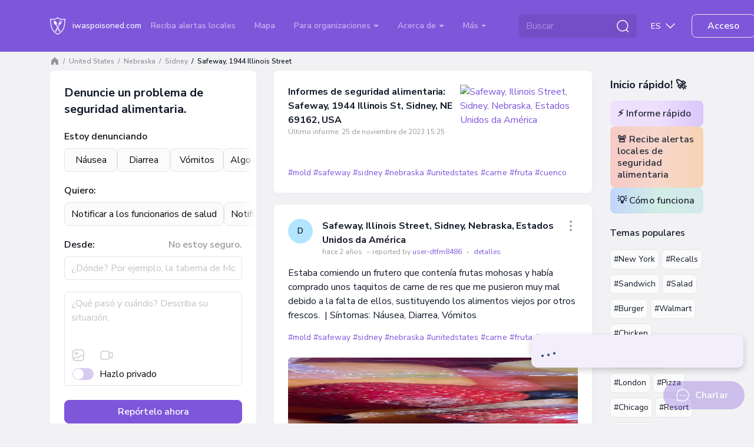

--- FILE ---
content_type: application/javascript
request_url: https://iwaspoisoned.com/js/all.js?id=9eb27c3059d173bb1e246411d2e4b574
body_size: 109435
content:
function _defineProperties(e,t){for(var i=0;i<t.length;i++){var n=t[i];n.enumerable=n.enumerable||!1,n.configurable=!0,"value"in n&&(n.writable=!0),Object.defineProperty(e,n.key,n)}}function _createClass(e,t,i){return t&&_defineProperties(e.prototype,t),i&&_defineProperties(e,i),Object.defineProperty(e,"prototype",{writable:!1}),e}!function(e,t,i,n){"use strict";function s(e,t){var n,s,o,r=[],a=0;e&&e.isDefaultPrevented()||(e.preventDefault(),t=t||{},e&&e.data&&(t=p(e.data.options,t)),n=t.$target||i(e.currentTarget).trigger("blur"),(o=i.fancybox.getInstance())&&o.$trigger&&o.$trigger.is(n)||(t.selector?r=i(t.selector):(s=n.attr("data-fancybox")||"")?r=(r=e.data?e.data.items:[]).length?r.filter('[data-fancybox="'+s+'"]'):i('[data-fancybox="'+s+'"]'):r=[n],(a=i(r).index(n))<0&&(a=0),(o=i.fancybox.open(r,t,a)).$trigger=n))}if(e.console=e.console||{info:function(e){}},i){if(i.fn.fancybox)return void console.info("fancyBox already initialized");var o={closeExisting:!1,loop:!1,gutter:50,keyboard:!0,preventCaptionOverlap:!0,arrows:!0,infobar:!0,smallBtn:"auto",toolbar:"auto",buttons:["zoom","slideShow","thumbs","close"],idleTime:3,protect:!1,modal:!1,image:{preload:!1},ajax:{settings:{data:{fancybox:!0}}},iframe:{tpl:'<iframe id="fancybox-frame{rnd}" name="fancybox-frame{rnd}" class="fancybox-iframe" allowfullscreen="allowfullscreen" allow="autoplay; fullscreen" src=""></iframe>',preload:!0,css:{},attr:{scrolling:"auto"}},video:{tpl:'<video class="fancybox-video" controls controlsList="nodownload" poster="{{poster}}"><source src="{{src}}" type="{{format}}" />Sorry, your browser doesn\'t support embedded videos, <a href="{{src}}">download</a> and watch with your favorite video player!</video>',format:"",autoStart:!0},defaultType:"image",animationEffect:"zoom",animationDuration:366,zoomOpacity:"auto",transitionEffect:"fade",transitionDuration:366,slideClass:"",baseClass:"",baseTpl:'<div class="fancybox-container" role="dialog" tabindex="-1"><div class="fancybox-bg"></div><div class="fancybox-inner"><div class="fancybox-infobar"><span data-fancybox-index></span>&nbsp;/&nbsp;<span data-fancybox-count></span></div><div class="fancybox-toolbar">{{buttons}}</div><div class="fancybox-navigation">{{arrows}}</div><div class="fancybox-stage"></div><div class="fancybox-caption"><div class="fancybox-caption__body"></div></div></div></div>',spinnerTpl:'<div class="fancybox-loading"></div>',errorTpl:'<div class="fancybox-error"><p>{{ERROR}}</p></div>',btnTpl:{download:'<a download data-fancybox-download class="fancybox-button fancybox-button--download" title="{{DOWNLOAD}}" href="javascript:;"><svg xmlns="http://www.w3.org/2000/svg" viewBox="0 0 24 24"><path d="M18.62 17.09V19H5.38v-1.91zm-2.97-6.96L17 11.45l-5 4.87-5-4.87 1.36-1.32 2.68 2.64V5h1.92v7.77z"/></svg></a>',zoom:'<button data-fancybox-zoom class="fancybox-button fancybox-button--zoom" title="{{ZOOM}}"><svg xmlns="http://www.w3.org/2000/svg" viewBox="0 0 24 24"><path d="M18.7 17.3l-3-3a5.9 5.9 0 0 0-.6-7.6 5.9 5.9 0 0 0-8.4 0 5.9 5.9 0 0 0 0 8.4 5.9 5.9 0 0 0 7.7.7l3 3a1 1 0 0 0 1.3 0c.4-.5.4-1 0-1.5zM8.1 13.8a4 4 0 0 1 0-5.7 4 4 0 0 1 5.7 0 4 4 0 0 1 0 5.7 4 4 0 0 1-5.7 0z"/></svg></button>',close:'<button data-fancybox-close class="fancybox-button fancybox-button--close" title="{{CLOSE}}"><svg xmlns="http://www.w3.org/2000/svg" viewBox="0 0 24 24"><path d="M12 10.6L6.6 5.2 5.2 6.6l5.4 5.4-5.4 5.4 1.4 1.4 5.4-5.4 5.4 5.4 1.4-1.4-5.4-5.4 5.4-5.4-1.4-1.4-5.4 5.4z"/></svg></button>',arrowLeft:'<button data-fancybox-prev class="fancybox-button fancybox-button--arrow_left" title="{{PREV}}"><div><svg xmlns="http://www.w3.org/2000/svg" viewBox="0 0 24 24"><path d="M11.28 15.7l-1.34 1.37L5 12l4.94-5.07 1.34 1.38-2.68 2.72H19v1.94H8.6z"/></svg></div></button>',arrowRight:'<button data-fancybox-next class="fancybox-button fancybox-button--arrow_right" title="{{NEXT}}"><div><svg xmlns="http://www.w3.org/2000/svg" viewBox="0 0 24 24"><path d="M15.4 12.97l-2.68 2.72 1.34 1.38L19 12l-4.94-5.07-1.34 1.38 2.68 2.72H5v1.94z"/></svg></div></button>',smallBtn:'<button type="button" data-fancybox-close class="fancybox-button fancybox-close-small" title="{{CLOSE}}"><svg xmlns="http://www.w3.org/2000/svg" version="1" viewBox="0 0 24 24"><path d="M13 12l5-5-1-1-5 5-5-5-1 1 5 5-5 5 1 1 5-5 5 5 1-1z"/></svg></button>'},parentEl:"body",hideScrollbar:!0,autoFocus:!0,backFocus:!0,trapFocus:!0,fullScreen:{autoStart:!1},touch:{vertical:!0,momentum:!0},hash:null,media:{},slideShow:{autoStart:!1,speed:3e3},thumbs:{autoStart:!1,hideOnClose:!0,parentEl:".fancybox-container",axis:"y"},wheel:"auto",onInit:i.noop,beforeLoad:i.noop,afterLoad:i.noop,beforeShow:i.noop,afterShow:i.noop,beforeClose:i.noop,afterClose:i.noop,onActivate:i.noop,onDeactivate:i.noop,clickContent:function(e,t){return"image"===e.type&&"zoom"},clickSlide:"close",clickOutside:"close",dblclickContent:!1,dblclickSlide:!1,dblclickOutside:!1,mobile:{preventCaptionOverlap:!1,idleTime:!1,clickContent:function(e,t){return"image"===e.type&&"toggleControls"},clickSlide:function(e,t){return"image"===e.type?"toggleControls":"close"},dblclickContent:function(e,t){return"image"===e.type&&"zoom"},dblclickSlide:function(e,t){return"image"===e.type&&"zoom"}},lang:"en",i18n:{en:{CLOSE:"Close",NEXT:"Next",PREV:"Previous",ERROR:"The requested content cannot be loaded. <br/> Please try again later.",PLAY_START:"Start slideshow",PLAY_STOP:"Pause slideshow",FULL_SCREEN:"Full screen",THUMBS:"Thumbnails",DOWNLOAD:"Download",SHARE:"Share",ZOOM:"Zoom"},de:{CLOSE:"Schlie&szlig;en",NEXT:"Weiter",PREV:"Zur&uuml;ck",ERROR:"Die angeforderten Daten konnten nicht geladen werden. <br/> Bitte versuchen Sie es sp&auml;ter nochmal.",PLAY_START:"Diaschau starten",PLAY_STOP:"Diaschau beenden",FULL_SCREEN:"Vollbild",THUMBS:"Vorschaubilder",DOWNLOAD:"Herunterladen",SHARE:"Teilen",ZOOM:"Vergr&ouml;&szlig;ern"}}},r=i(e),a=i(t),l=0,c=e.requestAnimationFrame||e.webkitRequestAnimationFrame||e.mozRequestAnimationFrame||e.oRequestAnimationFrame||function(t){return e.setTimeout(t,1e3/60)},u=e.cancelAnimationFrame||e.webkitCancelAnimationFrame||e.mozCancelAnimationFrame||e.oCancelAnimationFrame||function(t){e.clearTimeout(t)},d=function(){var e,i=t.createElement("fakeelement"),n={transition:"transitionend",OTransition:"oTransitionEnd",MozTransition:"transitionend",WebkitTransition:"webkitTransitionEnd"};for(e in n)if(void 0!==i.style[e])return n[e];return"transitionend"}(),h=function(e){return e&&e.length&&e[0].offsetHeight},p=function(e,t){var n=i.extend(!0,{},e,t);return i.each(t,(function(e,t){i.isArray(t)&&(n[e]=t)})),n},f=function(e){var n,s;return!(!e||e.ownerDocument!==t)&&(i(".fancybox-container").css("pointer-events","none"),n={x:e.getBoundingClientRect().left+e.offsetWidth/2,y:e.getBoundingClientRect().top+e.offsetHeight/2},s=t.elementFromPoint(n.x,n.y)===e,i(".fancybox-container").css("pointer-events",""),s)},m=function(e,t,n){var s=this;s.opts=p({index:n},i.fancybox.defaults),i.isPlainObject(t)&&(s.opts=p(s.opts,t)),i.fancybox.isMobile&&(s.opts=p(s.opts,s.opts.mobile)),s.id=s.opts.id||++l,s.currIndex=parseInt(s.opts.index,10)||0,s.prevIndex=null,s.prevPos=null,s.currPos=0,s.firstRun=!0,s.group=[],s.slides={},s.addContent(e),s.group.length&&s.init()};i.extend(m.prototype,{init:function(){var n,s,o=this,r=o.group[o.currIndex].opts;r.closeExisting&&i.fancybox.close(!0),i("body").addClass("fancybox-active"),!i.fancybox.getInstance()&&!1!==r.hideScrollbar&&!i.fancybox.isMobile&&t.body.scrollHeight>e.innerHeight&&(i("head").append('<style id="fancybox-style-noscroll" type="text/css">.compensate-for-scrollbar{margin-right:'+(e.innerWidth-t.documentElement.clientWidth)+"px;}</style>"),i("body").addClass("compensate-for-scrollbar")),s="",i.each(r.buttons,(function(e,t){s+=r.btnTpl[t]||""})),n=i(o.translate(o,r.baseTpl.replace("{{buttons}}",s).replace("{{arrows}}",r.btnTpl.arrowLeft+r.btnTpl.arrowRight))).attr("id","fancybox-container-"+o.id).addClass(r.baseClass).data("FancyBox",o).appendTo(r.parentEl),o.$refs={container:n},["bg","inner","infobar","toolbar","stage","caption","navigation"].forEach((function(e){o.$refs[e]=n.find(".fancybox-"+e)})),o.trigger("onInit"),o.activate(),o.jumpTo(o.currIndex)},translate:function(e,t){var i=e.opts.i18n[e.opts.lang]||e.opts.i18n.en;return t.replace(/\{\{(\w+)\}\}/g,(function(e,t){return void 0===i[t]?e:i[t]}))},addContent:function(e){var t,n=this,s=i.makeArray(e);i.each(s,(function(e,t){var s,o,r,a,l,c={},u={};i.isPlainObject(t)?(c=t,u=t.opts||t):"object"===i.type(t)&&i(t).length?(u=(s=i(t)).data()||{},(u=i.extend(!0,{},u,u.options)).$orig=s,c.src=n.opts.src||u.src||s.attr("href"),c.type||c.src||(c.type="inline",c.src=t)):c={type:"html",src:t+""},c.opts=i.extend(!0,{},n.opts,u),i.isArray(u.buttons)&&(c.opts.buttons=u.buttons),i.fancybox.isMobile&&c.opts.mobile&&(c.opts=p(c.opts,c.opts.mobile)),o=c.type||c.opts.type,a=c.src||"",!o&&a&&((r=a.match(/\.(mp4|mov|ogv|webm)((\?|#).*)?$/i))?(o="video",c.opts.video.format||(c.opts.video.format="video/"+("ogv"===r[1]?"ogg":r[1]))):a.match(/(^data:image\/[a-z0-9+\/=]*,)|(\.(jp(e|g|eg)|gif|png|bmp|webp|svg|ico)((\?|#).*)?$)/i)?o="image":a.match(/\.(pdf)((\?|#).*)?$/i)?(o="iframe",c=i.extend(!0,c,{contentType:"pdf",opts:{iframe:{preload:!1}}})):"#"===a.charAt(0)&&(o="inline")),o?c.type=o:n.trigger("objectNeedsType",c),c.contentType||(c.contentType=i.inArray(c.type,["html","inline","ajax"])>-1?"html":c.type),c.index=n.group.length,"auto"==c.opts.smallBtn&&(c.opts.smallBtn=i.inArray(c.type,["html","inline","ajax"])>-1),"auto"===c.opts.toolbar&&(c.opts.toolbar=!c.opts.smallBtn),c.$thumb=c.opts.$thumb||null,c.opts.$trigger&&c.index===n.opts.index&&(c.$thumb=c.opts.$trigger.find("img:first"),c.$thumb.length&&(c.opts.$orig=c.opts.$trigger)),c.$thumb&&c.$thumb.length||!c.opts.$orig||(c.$thumb=c.opts.$orig.find("img:first")),c.$thumb&&!c.$thumb.length&&(c.$thumb=null),c.thumb=c.opts.thumb||(c.$thumb?c.$thumb[0].src:null),"function"===i.type(c.opts.caption)&&(c.opts.caption=c.opts.caption.apply(t,[n,c])),"function"===i.type(n.opts.caption)&&(c.opts.caption=n.opts.caption.apply(t,[n,c])),c.opts.caption instanceof i||(c.opts.caption=void 0===c.opts.caption?"":c.opts.caption+""),"ajax"===c.type&&((l=a.split(/\s+/,2)).length>1&&(c.src=l.shift(),c.opts.filter=l.shift())),c.opts.modal&&(c.opts=i.extend(!0,c.opts,{trapFocus:!0,infobar:0,toolbar:0,smallBtn:0,keyboard:0,slideShow:0,fullScreen:0,thumbs:0,touch:0,clickContent:!1,clickSlide:!1,clickOutside:!1,dblclickContent:!1,dblclickSlide:!1,dblclickOutside:!1})),n.group.push(c)})),Object.keys(n.slides).length&&(n.updateControls(),(t=n.Thumbs)&&t.isActive&&(t.create(),t.focus()))},addEvents:function(){var t=this;t.removeEvents(),t.$refs.container.on("click.fb-close","[data-fancybox-close]",(function(e){e.stopPropagation(),e.preventDefault(),t.close(e)})).on("touchstart.fb-prev click.fb-prev","[data-fancybox-prev]",(function(e){e.stopPropagation(),e.preventDefault(),t.previous()})).on("touchstart.fb-next click.fb-next","[data-fancybox-next]",(function(e){e.stopPropagation(),e.preventDefault(),t.next()})).on("click.fb","[data-fancybox-zoom]",(function(e){t[t.isScaledDown()?"scaleToActual":"scaleToFit"]()})),r.on("orientationchange.fb resize.fb",(function(e){e&&e.originalEvent&&"resize"===e.originalEvent.type?(t.requestId&&u(t.requestId),t.requestId=c((function(){t.update(e)}))):(t.current&&"iframe"===t.current.type&&t.$refs.stage.hide(),setTimeout((function(){t.$refs.stage.show(),t.update(e)}),i.fancybox.isMobile?600:250))})),a.on("keydown.fb",(function(e){var n=(i.fancybox?i.fancybox.getInstance():null).current,s=e.keyCode||e.which;if(9!=s)return!n.opts.keyboard||e.ctrlKey||e.altKey||e.shiftKey||i(e.target).is("input,textarea,video,audio,select")?void 0:8===s||27===s?(e.preventDefault(),void t.close(e)):37===s||38===s?(e.preventDefault(),void t.previous()):39===s||40===s?(e.preventDefault(),void t.next()):void t.trigger("afterKeydown",e,s);n.opts.trapFocus&&t.focus(e)})),t.group[t.currIndex].opts.idleTime&&(t.idleSecondsCounter=0,a.on("mousemove.fb-idle mouseleave.fb-idle mousedown.fb-idle touchstart.fb-idle touchmove.fb-idle scroll.fb-idle keydown.fb-idle",(function(e){t.idleSecondsCounter=0,t.isIdle&&t.showControls(),t.isIdle=!1})),t.idleInterval=e.setInterval((function(){++t.idleSecondsCounter>=t.group[t.currIndex].opts.idleTime&&!t.isDragging&&(t.isIdle=!0,t.idleSecondsCounter=0,t.hideControls())}),1e3))},removeEvents:function(){var t=this;r.off("orientationchange.fb resize.fb"),a.off("keydown.fb .fb-idle"),this.$refs.container.off(".fb-close .fb-prev .fb-next"),t.idleInterval&&(e.clearInterval(t.idleInterval),t.idleInterval=null)},previous:function(e){return this.jumpTo(this.currPos-1,e)},next:function(e){return this.jumpTo(this.currPos+1,e)},jumpTo:function(e,t){var n,s,o,r,a,l,c,u,d,p=this,f=p.group.length;if(!(p.isDragging||p.isClosing||p.isAnimating&&p.firstRun)){if(e=parseInt(e,10),!(o=p.current?p.current.opts.loop:p.opts.loop)&&(e<0||e>=f))return!1;if(n=p.firstRun=!Object.keys(p.slides).length,a=p.current,p.prevIndex=p.currIndex,p.prevPos=p.currPos,r=p.createSlide(e),f>1&&((o||r.index<f-1)&&p.createSlide(e+1),(o||r.index>0)&&p.createSlide(e-1)),p.current=r,p.currIndex=r.index,p.currPos=r.pos,p.trigger("beforeShow",n),p.updateControls(),r.forcedDuration=void 0,i.isNumeric(t)?r.forcedDuration=t:t=r.opts[n?"animationDuration":"transitionDuration"],t=parseInt(t,10),s=p.isMoved(r),r.$slide.addClass("fancybox-slide--current"),n)return r.opts.animationEffect&&t&&p.$refs.container.css("transition-duration",t+"ms"),p.$refs.container.addClass("fancybox-is-open").trigger("focus"),p.loadSlide(r),void p.preload("image");l=i.fancybox.getTranslate(a.$slide),c=i.fancybox.getTranslate(p.$refs.stage),i.each(p.slides,(function(e,t){i.fancybox.stop(t.$slide,!0)})),a.pos!==r.pos&&(a.isComplete=!1),a.$slide.removeClass("fancybox-slide--complete fancybox-slide--current"),s?(d=l.left-(a.pos*l.width+a.pos*a.opts.gutter),i.each(p.slides,(function(e,n){n.$slide.removeClass("fancybox-animated").removeClass((function(e,t){return(t.match(/(^|\s)fancybox-fx-\S+/g)||[]).join(" ")}));var s=n.pos*l.width+n.pos*n.opts.gutter;i.fancybox.setTranslate(n.$slide,{top:0,left:s-c.left+d}),n.pos!==r.pos&&n.$slide.addClass("fancybox-slide--"+(n.pos>r.pos?"next":"previous")),h(n.$slide),i.fancybox.animate(n.$slide,{top:0,left:(n.pos-r.pos)*l.width+(n.pos-r.pos)*n.opts.gutter},t,(function(){n.$slide.css({transform:"",opacity:""}).removeClass("fancybox-slide--next fancybox-slide--previous"),n.pos===p.currPos&&p.complete()}))}))):t&&r.opts.transitionEffect&&(u="fancybox-animated fancybox-fx-"+r.opts.transitionEffect,a.$slide.addClass("fancybox-slide--"+(a.pos>r.pos?"next":"previous")),i.fancybox.animate(a.$slide,u,t,(function(){a.$slide.removeClass(u).removeClass("fancybox-slide--next fancybox-slide--previous")}),!1)),r.isLoaded?p.revealContent(r):p.loadSlide(r),p.preload("image")}},createSlide:function(e){var t,n,s=this;return n=(n=e%s.group.length)<0?s.group.length+n:n,!s.slides[e]&&s.group[n]&&(t=i('<div class="fancybox-slide"></div>').appendTo(s.$refs.stage),s.slides[e]=i.extend(!0,{},s.group[n],{pos:e,$slide:t,isLoaded:!1}),s.updateSlide(s.slides[e])),s.slides[e]},scaleToActual:function(e,t,n){var s,o,r,a,l,c=this,u=c.current,d=u.$content,h=i.fancybox.getTranslate(u.$slide).width,p=i.fancybox.getTranslate(u.$slide).height,f=u.width,m=u.height;c.isAnimating||c.isMoved()||!d||"image"!=u.type||!u.isLoaded||u.hasError||(c.isAnimating=!0,i.fancybox.stop(d),e=void 0===e?.5*h:e,t=void 0===t?.5*p:t,(s=i.fancybox.getTranslate(d)).top-=i.fancybox.getTranslate(u.$slide).top,s.left-=i.fancybox.getTranslate(u.$slide).left,a=f/s.width,l=m/s.height,o=.5*h-.5*f,r=.5*p-.5*m,f>h&&((o=s.left*a-(e*a-e))>0&&(o=0),o<h-f&&(o=h-f)),m>p&&((r=s.top*l-(t*l-t))>0&&(r=0),r<p-m&&(r=p-m)),c.updateCursor(f,m),i.fancybox.animate(d,{top:r,left:o,scaleX:a,scaleY:l},n||366,(function(){c.isAnimating=!1})),c.SlideShow&&c.SlideShow.isActive&&c.SlideShow.stop())},scaleToFit:function(e){var t,n=this,s=n.current,o=s.$content;n.isAnimating||n.isMoved()||!o||"image"!=s.type||!s.isLoaded||s.hasError||(n.isAnimating=!0,i.fancybox.stop(o),t=n.getFitPos(s),n.updateCursor(t.width,t.height),i.fancybox.animate(o,{top:t.top,left:t.left,scaleX:t.width/o.width(),scaleY:t.height/o.height()},e||366,(function(){n.isAnimating=!1})))},getFitPos:function(e){var t,n,s,o,r=e.$content,a=e.$slide,l=e.width||e.opts.width,c=e.height||e.opts.height,u={};return!!(e.isLoaded&&r&&r.length)&&(t=i.fancybox.getTranslate(this.$refs.stage).width,n=i.fancybox.getTranslate(this.$refs.stage).height,t-=parseFloat(a.css("paddingLeft"))+parseFloat(a.css("paddingRight"))+parseFloat(r.css("marginLeft"))+parseFloat(r.css("marginRight")),n-=parseFloat(a.css("paddingTop"))+parseFloat(a.css("paddingBottom"))+parseFloat(r.css("marginTop"))+parseFloat(r.css("marginBottom")),l&&c||(l=t,c=n),(l*=s=Math.min(1,t/l,n/c))>t-.5&&(l=t),(c*=s)>n-.5&&(c=n),"image"===e.type?(u.top=Math.floor(.5*(n-c))+parseFloat(a.css("paddingTop")),u.left=Math.floor(.5*(t-l))+parseFloat(a.css("paddingLeft"))):"video"===e.contentType&&(c>l/(o=e.opts.width&&e.opts.height?l/c:e.opts.ratio||16/9)?c=l/o:l>c*o&&(l=c*o)),u.width=l,u.height=c,u)},update:function(e){var t=this;i.each(t.slides,(function(i,n){t.updateSlide(n,e)}))},updateSlide:function(e,t){var n=this,s=e&&e.$content,o=e.width||e.opts.width,r=e.height||e.opts.height,a=e.$slide;n.adjustCaption(e),s&&(o||r||"video"===e.contentType)&&!e.hasError&&(i.fancybox.stop(s),i.fancybox.setTranslate(s,n.getFitPos(e)),e.pos===n.currPos&&(n.isAnimating=!1,n.updateCursor())),n.adjustLayout(e),a.length&&(a.trigger("refresh"),e.pos===n.currPos&&n.$refs.toolbar.add(n.$refs.navigation.find(".fancybox-button--arrow_right")).toggleClass("compensate-for-scrollbar",a.get(0).scrollHeight>a.get(0).clientHeight)),n.trigger("onUpdate",e,t)},centerSlide:function(e){var t=this,n=t.current,s=n.$slide;!t.isClosing&&n&&(s.siblings().css({transform:"",opacity:""}),s.parent().children().removeClass("fancybox-slide--previous fancybox-slide--next"),i.fancybox.animate(s,{top:0,left:0,opacity:1},void 0===e?0:e,(function(){s.css({transform:"",opacity:""}),n.isComplete||t.complete()}),!1))},isMoved:function(e){var t,n,s=e||this.current;return!!s&&(n=i.fancybox.getTranslate(this.$refs.stage),t=i.fancybox.getTranslate(s.$slide),!s.$slide.hasClass("fancybox-animated")&&(Math.abs(t.top-n.top)>.5||Math.abs(t.left-n.left)>.5))},updateCursor:function(e,t){var n,s,o=this,r=o.current,a=o.$refs.container;r&&!o.isClosing&&o.Guestures&&(a.removeClass("fancybox-is-zoomable fancybox-can-zoomIn fancybox-can-zoomOut fancybox-can-swipe fancybox-can-pan"),s=!!(n=o.canPan(e,t))||o.isZoomable(),a.toggleClass("fancybox-is-zoomable",s),i("[data-fancybox-zoom]").prop("disabled",!s),n?a.addClass("fancybox-can-pan"):s&&("zoom"===r.opts.clickContent||i.isFunction(r.opts.clickContent)&&"zoom"==r.opts.clickContent(r))?a.addClass("fancybox-can-zoomIn"):r.opts.touch&&(r.opts.touch.vertical||o.group.length>1)&&"video"!==r.contentType&&a.addClass("fancybox-can-swipe"))},isZoomable:function(){var e,t=this,i=t.current;if(i&&!t.isClosing&&"image"===i.type&&!i.hasError){if(!i.isLoaded)return!0;if((e=t.getFitPos(i))&&(i.width>e.width||i.height>e.height))return!0}return!1},isScaledDown:function(e,t){var n=!1,s=this.current,o=s.$content;return void 0!==e&&void 0!==t?n=e<s.width&&t<s.height:o&&(n=(n=i.fancybox.getTranslate(o)).width<s.width&&n.height<s.height),n},canPan:function(e,t){var n=this.current,s=null,o=!1;return"image"===n.type&&(n.isComplete||e&&t)&&!n.hasError&&(o=this.getFitPos(n),void 0!==e&&void 0!==t?s={width:e,height:t}:n.isComplete&&(s=i.fancybox.getTranslate(n.$content)),s&&o&&(o=Math.abs(s.width-o.width)>1.5||Math.abs(s.height-o.height)>1.5)),o},loadSlide:function(e){var t,n,s,o=this;if(!e.isLoading&&!e.isLoaded){if(e.isLoading=!0,!1===o.trigger("beforeLoad",e))return e.isLoading=!1,!1;switch(t=e.type,(n=e.$slide).off("refresh").trigger("onReset").addClass(e.opts.slideClass),t){case"image":o.setImage(e);break;case"iframe":o.setIframe(e);break;case"html":o.setContent(e,e.src||e.content);break;case"video":o.setContent(e,e.opts.video.tpl.replace(/\{\{src\}\}/gi,e.src).replace("{{format}}",e.opts.videoFormat||e.opts.video.format||"").replace("{{poster}}",e.thumb||""));break;case"inline":i(e.src).length?o.setContent(e,i(e.src)):o.setError(e);break;case"ajax":o.showLoading(e),s=i.ajax(i.extend({},e.opts.ajax.settings,{url:e.src,success:function(t,i){"success"===i&&o.setContent(e,t)},error:function(t,i){t&&"abort"!==i&&o.setError(e)}})),n.one("onReset",(function(){s.abort()}));break;default:o.setError(e)}return!0}},setImage:function(e){var n,s=this;setTimeout((function(){var t=e.$image;s.isClosing||!e.isLoading||t&&t.length&&t[0].complete||e.hasError||s.showLoading(e)}),50),s.checkSrcset(e),e.$content=i('<div class="fancybox-content"></div>').addClass("fancybox-is-hidden").appendTo(e.$slide.addClass("fancybox-slide--image")),!1!==e.opts.preload&&e.opts.width&&e.opts.height&&e.thumb&&(e.width=e.opts.width,e.height=e.opts.height,(n=t.createElement("img")).onerror=function(){i(this).remove(),e.$ghost=null},n.onload=function(){s.afterLoad(e)},e.$ghost=i(n).addClass("fancybox-image").appendTo(e.$content).attr("src",e.thumb)),s.setBigImage(e)},checkSrcset:function(t){var i,n,s,o,r=t.opts.srcset||t.opts.image.srcset;if(r){s=e.devicePixelRatio||1,o=e.innerWidth*s,n=r.split(",").map((function(e){var t={};return e.trim().split(/\s+/).forEach((function(e,i){var n=parseInt(e.substring(0,e.length-1),10);if(0===i)return t.url=e;n&&(t.value=n,t.postfix=e[e.length-1])})),t})),n.sort((function(e,t){return e.value-t.value}));for(var a=0;a<n.length;a++){var l=n[a];if("w"===l.postfix&&l.value>=o||"x"===l.postfix&&l.value>=s){i=l;break}}!i&&n.length&&(i=n[n.length-1]),i&&(t.src=i.url,t.width&&t.height&&"w"==i.postfix&&(t.height=t.width/t.height*i.value,t.width=i.value),t.opts.srcset=r)}},setBigImage:function(e){var n=this,s=t.createElement("img"),o=i(s);e.$image=o.one("error",(function(){n.setError(e)})).one("load",(function(){var t;e.$ghost||(n.resolveImageSlideSize(e,this.naturalWidth,this.naturalHeight),n.afterLoad(e)),n.isClosing||(e.opts.srcset&&((t=e.opts.sizes)&&"auto"!==t||(t=(e.width/e.height>1&&r.width()/r.height()>1?"100":Math.round(e.width/e.height*100))+"vw"),o.attr("sizes",t).attr("srcset",e.opts.srcset)),e.$ghost&&setTimeout((function(){e.$ghost&&!n.isClosing&&e.$ghost.hide()}),Math.min(300,Math.max(1e3,e.height/1600))),n.hideLoading(e))})).addClass("fancybox-image").attr("src",e.src).appendTo(e.$content),(s.complete||"complete"==s.readyState)&&o.naturalWidth&&o.naturalHeight?o.trigger("load"):s.error&&o.trigger("error")},resolveImageSlideSize:function(e,t,i){var n=parseInt(e.opts.width,10),s=parseInt(e.opts.height,10);e.width=t,e.height=i,n>0&&(e.width=n,e.height=Math.floor(n*i/t)),s>0&&(e.width=Math.floor(s*t/i),e.height=s)},setIframe:function(e){var t,n=this,s=e.opts.iframe,o=e.$slide;e.$content=i('<div class="fancybox-content'+(s.preload?" fancybox-is-hidden":"")+'"></div>').css(s.css).appendTo(o),o.addClass("fancybox-slide--"+e.contentType),e.$iframe=t=i(s.tpl.replace(/\{rnd\}/g,(new Date).getTime())).attr(s.attr).appendTo(e.$content),s.preload?(n.showLoading(e),t.on("load.fb error.fb",(function(t){this.isReady=1,e.$slide.trigger("refresh"),n.afterLoad(e)})),o.on("refresh.fb",(function(){var i,n=e.$content,r=s.css.width,a=s.css.height;if(1===t[0].isReady){try{i=t.contents().find("body")}catch(e){}i&&i.length&&i.children().length&&(o.css("overflow","visible"),n.css({width:"100%","max-width":"100%",height:"9999px"}),void 0===r&&(r=Math.ceil(Math.max(i[0].clientWidth,i.outerWidth(!0)))),n.css("width",r||"").css("max-width",""),void 0===a&&(a=Math.ceil(Math.max(i[0].clientHeight,i.outerHeight(!0)))),n.css("height",a||""),o.css("overflow","auto")),n.removeClass("fancybox-is-hidden")}}))):n.afterLoad(e),t.attr("src",e.src),o.one("onReset",(function(){try{i(this).find("iframe").hide().unbind().attr("src","//about:blank")}catch(e){}i(this).off("refresh.fb").empty(),e.isLoaded=!1,e.isRevealed=!1}))},setContent:function(e,t){var n=this;n.isClosing||(n.hideLoading(e),e.$content&&i.fancybox.stop(e.$content),e.$slide.empty(),function(e){return e&&e.hasOwnProperty&&e instanceof i}(t)&&t.parent().length?((t.hasClass("fancybox-content")||t.parent().hasClass("fancybox-content"))&&t.parents(".fancybox-slide").trigger("onReset"),e.$placeholder=i("<div>").hide().insertAfter(t),t.css("display","inline-block")):e.hasError||("string"===i.type(t)&&(t=i("<div>").append(i.trim(t)).contents()),e.opts.filter&&(t=i("<div>").html(t).find(e.opts.filter))),e.$slide.one("onReset",(function(){i(this).find("video,audio").trigger("pause"),e.$placeholder&&(e.$placeholder.after(t.removeClass("fancybox-content").hide()).remove(),e.$placeholder=null),e.$smallBtn&&(e.$smallBtn.remove(),e.$smallBtn=null),e.hasError||(i(this).empty(),e.isLoaded=!1,e.isRevealed=!1)})),i(t).appendTo(e.$slide),i(t).is("video,audio")&&(i(t).addClass("fancybox-video"),i(t).wrap("<div></div>"),e.contentType="video",e.opts.width=e.opts.width||i(t).attr("width"),e.opts.height=e.opts.height||i(t).attr("height")),e.$content=e.$slide.children().filter("div,form,main,video,audio,article,.fancybox-content").first(),e.$content.siblings().hide(),e.$content.length||(e.$content=e.$slide.wrapInner("<div></div>").children().first()),e.$content.addClass("fancybox-content"),e.$slide.addClass("fancybox-slide--"+e.contentType),n.afterLoad(e))},setError:function(e){e.hasError=!0,e.$slide.trigger("onReset").removeClass("fancybox-slide--"+e.contentType).addClass("fancybox-slide--error"),e.contentType="html",this.setContent(e,this.translate(e,e.opts.errorTpl)),e.pos===this.currPos&&(this.isAnimating=!1)},showLoading:function(e){var t=this;(e=e||t.current)&&!e.$spinner&&(e.$spinner=i(t.translate(t,t.opts.spinnerTpl)).appendTo(e.$slide).hide().fadeIn("fast"))},hideLoading:function(e){(e=e||this.current)&&e.$spinner&&(e.$spinner.stop().remove(),delete e.$spinner)},afterLoad:function(e){var t=this;t.isClosing||(e.isLoading=!1,e.isLoaded=!0,t.trigger("afterLoad",e),t.hideLoading(e),!e.opts.smallBtn||e.$smallBtn&&e.$smallBtn.length||(e.$smallBtn=i(t.translate(e,e.opts.btnTpl.smallBtn)).appendTo(e.$content)),e.opts.protect&&e.$content&&!e.hasError&&(e.$content.on("contextmenu.fb",(function(e){return 2==e.button&&e.preventDefault(),!0})),"image"===e.type&&i('<div class="fancybox-spaceball"></div>').appendTo(e.$content)),t.adjustCaption(e),t.adjustLayout(e),e.pos===t.currPos&&t.updateCursor(),t.revealContent(e))},adjustCaption:function(e){var t,i=this,n=e||i.current,s=n.opts.caption,o=n.opts.preventCaptionOverlap,r=i.$refs.caption,a=!1;r.toggleClass("fancybox-caption--separate",o),o&&s&&s.length&&(n.pos!==i.currPos?((t=r.clone().appendTo(r.parent())).children().eq(0).empty().html(s),a=t.outerHeight(!0),t.empty().remove()):i.$caption&&(a=i.$caption.outerHeight(!0)),n.$slide.css("padding-bottom",a||""))},adjustLayout:function(e){var t,i,n,s,o=e||this.current;o.isLoaded&&!0!==o.opts.disableLayoutFix&&(o.$content.css("margin-bottom",""),o.$content.outerHeight()>o.$slide.height()+.5&&(n=o.$slide[0].style["padding-bottom"],s=o.$slide.css("padding-bottom"),parseFloat(s)>0&&(t=o.$slide[0].scrollHeight,o.$slide.css("padding-bottom",0),Math.abs(t-o.$slide[0].scrollHeight)<1&&(i=s),o.$slide.css("padding-bottom",n))),o.$content.css("margin-bottom",i))},revealContent:function(e){var t,n,s,o,r=this,a=e.$slide,l=!1,c=!1,u=r.isMoved(e),d=e.isRevealed;return e.isRevealed=!0,t=e.opts[r.firstRun?"animationEffect":"transitionEffect"],s=e.opts[r.firstRun?"animationDuration":"transitionDuration"],s=parseInt(void 0===e.forcedDuration?s:e.forcedDuration,10),!u&&e.pos===r.currPos&&s||(t=!1),"zoom"===t&&(e.pos===r.currPos&&s&&"image"===e.type&&!e.hasError&&(c=r.getThumbPos(e))?l=r.getFitPos(e):t="fade"),"zoom"===t?(r.isAnimating=!0,l.scaleX=l.width/c.width,l.scaleY=l.height/c.height,"auto"==(o=e.opts.zoomOpacity)&&(o=Math.abs(e.width/e.height-c.width/c.height)>.1),o&&(c.opacity=.1,l.opacity=1),i.fancybox.setTranslate(e.$content.removeClass("fancybox-is-hidden"),c),h(e.$content),void i.fancybox.animate(e.$content,l,s,(function(){r.isAnimating=!1,r.complete()}))):(r.updateSlide(e),t?(i.fancybox.stop(a),n="fancybox-slide--"+(e.pos>=r.prevPos?"next":"previous")+" fancybox-animated fancybox-fx-"+t,a.addClass(n).removeClass("fancybox-slide--current"),e.$content.removeClass("fancybox-is-hidden"),h(a),"image"!==e.type&&e.$content.hide().show(0),void i.fancybox.animate(a,"fancybox-slide--current",s,(function(){a.removeClass(n).css({transform:"",opacity:""}),e.pos===r.currPos&&r.complete()}),!0)):(e.$content.removeClass("fancybox-is-hidden"),d||!u||"image"!==e.type||e.hasError||e.$content.hide().fadeIn("fast"),void(e.pos===r.currPos&&r.complete())))},getThumbPos:function(e){var t,n,s,o,r,a=!1,l=e.$thumb;return!(!l||!f(l[0]))&&(t=i.fancybox.getTranslate(l),n=parseFloat(l.css("border-top-width")||0),s=parseFloat(l.css("border-right-width")||0),o=parseFloat(l.css("border-bottom-width")||0),r=parseFloat(l.css("border-left-width")||0),a={top:t.top+n,left:t.left+r,width:t.width-s-r,height:t.height-n-o,scaleX:1,scaleY:1},t.width>0&&t.height>0&&a)},complete:function(){var e,t=this,n=t.current,s={};!t.isMoved()&&n.isLoaded&&(n.isComplete||(n.isComplete=!0,n.$slide.siblings().trigger("onReset"),t.preload("inline"),h(n.$slide),n.$slide.addClass("fancybox-slide--complete"),i.each(t.slides,(function(e,n){n.pos>=t.currPos-1&&n.pos<=t.currPos+1?s[n.pos]=n:n&&(i.fancybox.stop(n.$slide),n.$slide.off().remove())})),t.slides=s),t.isAnimating=!1,t.updateCursor(),t.trigger("afterShow"),n.opts.video.autoStart&&n.$slide.find("video,audio").filter(":visible:first").trigger("play").one("ended",(function(){Document.exitFullscreen?Document.exitFullscreen():this.webkitExitFullscreen&&this.webkitExitFullscreen(),t.next()})),n.opts.autoFocus&&"html"===n.contentType&&((e=n.$content.find("input[autofocus]:enabled:visible:first")).length?e.trigger("focus"):t.focus(null,!0)),n.$slide.scrollTop(0).scrollLeft(0))},preload:function(e){var t,i,n=this;n.group.length<2||(i=n.slides[n.currPos+1],(t=n.slides[n.currPos-1])&&t.type===e&&n.loadSlide(t),i&&i.type===e&&n.loadSlide(i))},focus:function(e,n){var s,o,r=this,a=["a[href]","area[href]",'input:not([disabled]):not([type="hidden"]):not([aria-hidden])',"select:not([disabled]):not([aria-hidden])","textarea:not([disabled]):not([aria-hidden])","button:not([disabled]):not([aria-hidden])","iframe","object","embed","video","audio","[contenteditable]",'[tabindex]:not([tabindex^="-"])'].join(",");r.isClosing||((s=(s=!e&&r.current&&r.current.isComplete?r.current.$slide.find("*:visible"+(n?":not(.fancybox-close-small)":"")):r.$refs.container.find("*:visible")).filter(a).filter((function(){return"hidden"!==i(this).css("visibility")&&!i(this).hasClass("disabled")}))).length?(o=s.index(t.activeElement),e&&e.shiftKey?(o<0||0==o)&&(e.preventDefault(),s.eq(s.length-1).trigger("focus")):(o<0||o==s.length-1)&&(e&&e.preventDefault(),s.eq(0).trigger("focus"))):r.$refs.container.trigger("focus"))},activate:function(){var e=this;i(".fancybox-container").each((function(){var t=i(this).data("FancyBox");t&&t.id!==e.id&&!t.isClosing&&(t.trigger("onDeactivate"),t.removeEvents(),t.isVisible=!1)})),e.isVisible=!0,(e.current||e.isIdle)&&(e.update(),e.updateControls()),e.trigger("onActivate"),e.addEvents()},close:function(e,t){var n,s,o,r,a,l,u,d=this,p=d.current,f=function(){d.cleanUp(e)};return!(d.isClosing||(d.isClosing=!0,!1===d.trigger("beforeClose",e)?(d.isClosing=!1,c((function(){d.update()})),1):(d.removeEvents(),o=p.$content,n=p.opts.animationEffect,s=i.isNumeric(t)?t:n?p.opts.animationDuration:0,p.$slide.removeClass("fancybox-slide--complete fancybox-slide--next fancybox-slide--previous fancybox-animated"),!0!==e?i.fancybox.stop(p.$slide):n=!1,p.$slide.siblings().trigger("onReset").remove(),s&&d.$refs.container.removeClass("fancybox-is-open").addClass("fancybox-is-closing").css("transition-duration",s+"ms"),d.hideLoading(p),d.hideControls(!0),d.updateCursor(),"zoom"!==n||o&&s&&"image"===p.type&&!d.isMoved()&&!p.hasError&&(u=d.getThumbPos(p))||(n="fade"),"zoom"===n?(i.fancybox.stop(o),r=i.fancybox.getTranslate(o),l={top:r.top,left:r.left,scaleX:r.width/u.width,scaleY:r.height/u.height,width:u.width,height:u.height},a=p.opts.zoomOpacity,"auto"==a&&(a=Math.abs(p.width/p.height-u.width/u.height)>.1),a&&(u.opacity=0),i.fancybox.setTranslate(o,l),h(o),i.fancybox.animate(o,u,s,f),0):(n&&s?i.fancybox.animate(p.$slide.addClass("fancybox-slide--previous").removeClass("fancybox-slide--current"),"fancybox-animated fancybox-fx-"+n,s,f):!0===e?setTimeout(f,s):f(),0))))},cleanUp:function(t){var n,s,o,r=this,a=r.current.opts.$orig;r.current.$slide.trigger("onReset"),r.$refs.container.empty().remove(),r.trigger("afterClose",t),r.current.opts.backFocus&&(a&&a.length&&a.is(":visible")||(a=r.$trigger),a&&a.length&&(s=e.scrollX,o=e.scrollY,a.trigger("focus"),i("html, body").scrollTop(o).scrollLeft(s))),r.current=null,(n=i.fancybox.getInstance())?n.activate():(i("body").removeClass("fancybox-active compensate-for-scrollbar"),i("#fancybox-style-noscroll").remove())},trigger:function(e,t){var n,s=Array.prototype.slice.call(arguments,1),o=this,r=t&&t.opts?t:o.current;if(r?s.unshift(r):r=o,s.unshift(o),i.isFunction(r.opts[e])&&(n=r.opts[e].apply(r,s)),!1===n)return n;"afterClose"!==e&&o.$refs?o.$refs.container.trigger(e+".fb",s):a.trigger(e+".fb",s)},updateControls:function(){var e=this,n=e.current,s=n.index,o=e.$refs.container,r=e.$refs.caption,a=n.opts.caption;n.$slide.trigger("refresh"),a&&a.length?(e.$caption=r,r.children().eq(0).html(a)):e.$caption=null,e.hasHiddenControls||e.isIdle||e.showControls(),o.find("[data-fancybox-count]").html(e.group.length),o.find("[data-fancybox-index]").html(s+1),o.find("[data-fancybox-prev]").prop("disabled",!n.opts.loop&&s<=0),o.find("[data-fancybox-next]").prop("disabled",!n.opts.loop&&s>=e.group.length-1),"image"===n.type?o.find("[data-fancybox-zoom]").show().end().find("[data-fancybox-download]").attr("href",n.opts.image.src||n.src).show():n.opts.toolbar&&o.find("[data-fancybox-download],[data-fancybox-zoom]").hide(),i(t.activeElement).is(":hidden,[disabled]")&&e.$refs.container.trigger("focus")},hideControls:function(e){var t=["infobar","toolbar","nav"];!e&&this.current.opts.preventCaptionOverlap||t.push("caption"),this.$refs.container.removeClass(t.map((function(e){return"fancybox-show-"+e})).join(" ")),this.hasHiddenControls=!0},showControls:function(){var e=this,t=e.current?e.current.opts:e.opts,i=e.$refs.container;e.hasHiddenControls=!1,e.idleSecondsCounter=0,i.toggleClass("fancybox-show-toolbar",!(!t.toolbar||!t.buttons)).toggleClass("fancybox-show-infobar",!!(t.infobar&&e.group.length>1)).toggleClass("fancybox-show-caption",!!e.$caption).toggleClass("fancybox-show-nav",!!(t.arrows&&e.group.length>1)).toggleClass("fancybox-is-modal",!!t.modal)},toggleControls:function(){this.hasHiddenControls?this.showControls():this.hideControls()}}),i.fancybox={version:"3.5.7",defaults:o,getInstance:function(e){var t=i('.fancybox-container:not(".fancybox-is-closing"):last').data("FancyBox"),n=Array.prototype.slice.call(arguments,1);return t instanceof m&&("string"===i.type(e)?t[e].apply(t,n):"function"===i.type(e)&&e.apply(t,n),t)},open:function(e,t,i){return new m(e,t,i)},close:function(e){var t=this.getInstance();t&&(t.close(),!0===e&&this.close(e))},destroy:function(){this.close(!0),a.add("body").off("click.fb-start","**")},isMobile:/Android|webOS|iPhone|iPad|iPod|BlackBerry|IEMobile|Opera Mini/i.test(navigator.userAgent),use3d:function(){var i=t.createElement("div");return e.getComputedStyle&&e.getComputedStyle(i)&&e.getComputedStyle(i).getPropertyValue("transform")&&!(t.documentMode&&t.documentMode<11)}(),getTranslate:function(e){var t;return!(!e||!e.length)&&{top:(t=e[0].getBoundingClientRect()).top||0,left:t.left||0,width:t.width,height:t.height,opacity:parseFloat(e.css("opacity"))}},setTranslate:function(e,t){var i="",n={};if(e&&t)return void 0===t.left&&void 0===t.top||(i=(void 0===t.left?e.position().left:t.left)+"px, "+(void 0===t.top?e.position().top:t.top)+"px",i=this.use3d?"translate3d("+i+", 0px)":"translate("+i+")"),void 0!==t.scaleX&&void 0!==t.scaleY?i+=" scale("+t.scaleX+", "+t.scaleY+")":void 0!==t.scaleX&&(i+=" scaleX("+t.scaleX+")"),i.length&&(n.transform=i),void 0!==t.opacity&&(n.opacity=t.opacity),void 0!==t.width&&(n.width=t.width),void 0!==t.height&&(n.height=t.height),e.css(n)},animate:function(e,t,n,s,o){var r,a=this;i.isFunction(n)&&(s=n,n=null),a.stop(e),r=a.getTranslate(e),e.on(d,(function(l){(!l||!l.originalEvent||e.is(l.originalEvent.target)&&"z-index"!=l.originalEvent.propertyName)&&(a.stop(e),i.isNumeric(n)&&e.css("transition-duration",""),i.isPlainObject(t)?void 0!==t.scaleX&&void 0!==t.scaleY&&a.setTranslate(e,{top:t.top,left:t.left,width:r.width*t.scaleX,height:r.height*t.scaleY,scaleX:1,scaleY:1}):!0!==o&&e.removeClass(t),i.isFunction(s)&&s(l))})),i.isNumeric(n)&&e.css("transition-duration",n+"ms"),i.isPlainObject(t)?(void 0!==t.scaleX&&void 0!==t.scaleY&&(delete t.width,delete t.height,e.parent().hasClass("fancybox-slide--image")&&e.parent().addClass("fancybox-is-scaling")),i.fancybox.setTranslate(e,t)):e.addClass(t),e.data("timer",setTimeout((function(){e.trigger(d)}),n+33))},stop:function(e,t){e&&e.length&&(clearTimeout(e.data("timer")),t&&e.trigger(d),e.off(d).css("transition-duration",""),e.parent().removeClass("fancybox-is-scaling"))}},i.fn.fancybox=function(e){var t;return(t=(e=e||{}).selector||!1)?i("body").off("click.fb-start",t).on("click.fb-start",t,{options:e},s):this.off("click.fb-start").on("click.fb-start",{items:this,options:e},s),this},a.on("click.fb-start","[data-fancybox]",s),a.on("click.fb-start","[data-fancybox-trigger]",(function(e){i('[data-fancybox="'+i(this).attr("data-fancybox-trigger")+'"]').eq(i(this).attr("data-fancybox-index")||0).trigger("click.fb-start",{$trigger:i(this)})})),function(){var e=null;a.on("mousedown mouseup focus blur",".fancybox-button",(function(t){switch(t.type){case"mousedown":e=i(this);break;case"mouseup":e=null;break;case"focusin":i(".fancybox-button").removeClass("fancybox-focus"),i(this).is(e)||i(this).is("[disabled]")||i(this).addClass("fancybox-focus");break;case"focusout":i(".fancybox-button").removeClass("fancybox-focus")}}))}()}}(window,document,jQuery),function(e){"use strict";var t={youtube:{matcher:/(youtube\.com|youtu\.be|youtube\-nocookie\.com)\/(watch\?(.*&)?v=|v\/|u\/|embed\/?)?(videoseries\?list=(.*)|[\w-]{11}|\?listType=(.*)&list=(.*))(.*)/i,params:{autoplay:1,autohide:1,fs:1,rel:0,hd:1,wmode:"transparent",enablejsapi:1,html5:1},paramPlace:8,type:"iframe",url:"https://www.youtube-nocookie.com/embed/$4",thumb:"https://img.youtube.com/vi/$4/hqdefault.jpg"},vimeo:{matcher:/^.+vimeo.com\/(.*\/)?([\d]+)(.*)?/,params:{autoplay:1,hd:1,show_title:1,show_byline:1,show_portrait:0,fullscreen:1},paramPlace:3,type:"iframe",url:"//player.vimeo.com/video/$2"},instagram:{matcher:/(instagr\.am|instagram\.com)\/p\/([a-zA-Z0-9_\-]+)\/?/i,type:"image",url:"//$1/p/$2/media/?size=l"},gmap_place:{matcher:/(maps\.)?google\.([a-z]{2,3}(\.[a-z]{2})?)\/(((maps\/(place\/(.*)\/)?\@(.*),(\d+.?\d+?)z))|(\?ll=))(.*)?/i,type:"iframe",url:function(e){return"//maps.google."+e[2]+"/?ll="+(e[9]?e[9]+"&z="+Math.floor(e[10])+(e[12]?e[12].replace(/^\//,"&"):""):e[12]+"").replace(/\?/,"&")+"&output="+(e[12]&&e[12].indexOf("layer=c")>0?"svembed":"embed")}},gmap_search:{matcher:/(maps\.)?google\.([a-z]{2,3}(\.[a-z]{2})?)\/(maps\/search\/)(.*)/i,type:"iframe",url:function(e){return"//maps.google."+e[2]+"/maps?q="+e[5].replace("query=","q=").replace("api=1","")+"&output=embed"}}},i=function(t,i,n){if(t)return n=n||"","object"===e.type(n)&&(n=e.param(n,!0)),e.each(i,(function(e,i){t=t.replace("$"+e,i||"")})),n.length&&(t+=(t.indexOf("?")>0?"&":"?")+n),t};e(document).on("objectNeedsType.fb",(function(n,s,o){var r,a,l,c,u,d,h,p=o.src||"",f=!1;r=e.extend(!0,{},t,o.opts.media),e.each(r,(function(t,n){if(l=p.match(n.matcher)){if(f=n.type,h=t,d={},n.paramPlace&&l[n.paramPlace]){"?"==(u=l[n.paramPlace])[0]&&(u=u.substring(1)),u=u.split("&");for(var s=0;s<u.length;++s){var r=u[s].split("=",2);2==r.length&&(d[r[0]]=decodeURIComponent(r[1].replace(/\+/g," ")))}}return c=e.extend(!0,{},n.params,o.opts[t],d),p="function"===e.type(n.url)?n.url.call(this,l,c,o):i(n.url,l,c),a="function"===e.type(n.thumb)?n.thumb.call(this,l,c,o):i(n.thumb,l),"youtube"===t?p=p.replace(/&t=((\d+)m)?(\d+)s/,(function(e,t,i,n){return"&start="+((i?60*parseInt(i,10):0)+parseInt(n,10))})):"vimeo"===t&&(p=p.replace("&%23","#")),!1}})),f?(o.opts.thumb||o.opts.$thumb&&o.opts.$thumb.length||(o.opts.thumb=a),"iframe"===f&&(o.opts=e.extend(!0,o.opts,{iframe:{preload:!1,attr:{scrolling:"no"}}})),e.extend(o,{type:f,src:p,origSrc:o.src,contentSource:h,contentType:"image"===f?"image":"gmap_place"==h||"gmap_search"==h?"map":"video"})):p&&(o.type=o.opts.defaultType)}));var n={youtube:{src:"https://www.youtube.com/iframe_api",class:"YT",loading:!1,loaded:!1},vimeo:{src:"https://player.vimeo.com/api/player.js",class:"Vimeo",loading:!1,loaded:!1},load:function(e){var t,i=this;this[e].loaded?setTimeout((function(){i.done(e)})):this[e].loading||(this[e].loading=!0,(t=document.createElement("script")).type="text/javascript",t.src=this[e].src,"youtube"===e?window.onYouTubeIframeAPIReady=function(){i[e].loaded=!0,i.done(e)}:t.onload=function(){i[e].loaded=!0,i.done(e)},document.body.appendChild(t))},done:function(t){var i,n;"youtube"===t&&delete window.onYouTubeIframeAPIReady,(i=e.fancybox.getInstance())&&(n=i.current.$content.find("iframe"),"youtube"===t&&void 0!==YT&&YT?new YT.Player(n.attr("id"),{events:{onStateChange:function(e){0==e.data&&i.next()}}}):"vimeo"===t&&void 0!==Vimeo&&Vimeo&&new Vimeo.Player(n).on("ended",(function(){i.next()})))}};e(document).on({"afterShow.fb":function(e,t,i){t.group.length>1&&("youtube"===i.contentSource||"vimeo"===i.contentSource)&&n.load(i.contentSource)}})}(jQuery),function(e,t,i){"use strict";var n=e.requestAnimationFrame||e.webkitRequestAnimationFrame||e.mozRequestAnimationFrame||e.oRequestAnimationFrame||function(t){return e.setTimeout(t,1e3/60)},s=e.cancelAnimationFrame||e.webkitCancelAnimationFrame||e.mozCancelAnimationFrame||e.oCancelAnimationFrame||function(t){e.clearTimeout(t)},o=function(t){var i=[];for(var n in t=(t=t.originalEvent||t||e.e).touches&&t.touches.length?t.touches:t.changedTouches&&t.changedTouches.length?t.changedTouches:[t])t[n].pageX?i.push({x:t[n].pageX,y:t[n].pageY}):t[n].clientX&&i.push({x:t[n].clientX,y:t[n].clientY});return i},r=function(e,t,i){return t&&e?"x"===i?e.x-t.x:"y"===i?e.y-t.y:Math.sqrt(Math.pow(e.x-t.x,2)+Math.pow(e.y-t.y,2)):0},a=function(e){if(e.is('a,area,button,[role="button"],input,label,select,summary,textarea,video,audio,iframe')||i.isFunction(e.get(0).onclick)||e.data("selectable"))return!0;for(var t=0,n=e[0].attributes,s=n.length;t<s;t++)if("data-fancybox-"===n[t].nodeName.substr(0,14))return!0;return!1},l=function(t){var i=e.getComputedStyle(t)["overflow-y"],n=e.getComputedStyle(t)["overflow-x"],s=("scroll"===i||"auto"===i)&&t.scrollHeight>t.clientHeight,o=("scroll"===n||"auto"===n)&&t.scrollWidth>t.clientWidth;return s||o},c=function(e){for(var t=!1;!(t=l(e.get(0)))&&((e=e.parent()).length&&!e.hasClass("fancybox-stage")&&!e.is("body")););return t},u=function(e){var t=this;t.instance=e,t.$bg=e.$refs.bg,t.$stage=e.$refs.stage,t.$container=e.$refs.container,t.destroy(),t.$container.on("touchstart.fb.touch mousedown.fb.touch",i.proxy(t,"ontouchstart"))};u.prototype.destroy=function(){var e=this;e.$container.off(".fb.touch"),i(t).off(".fb.touch"),e.requestId&&(s(e.requestId),e.requestId=null),e.tapped&&(clearTimeout(e.tapped),e.tapped=null)},u.prototype.ontouchstart=function(n){var s=this,l=i(n.target),u=s.instance,d=u.current,h=d.$slide,p=d.$content,f="touchstart"==n.type;if(f&&s.$container.off("mousedown.fb.touch"),(!n.originalEvent||2!=n.originalEvent.button)&&h.length&&l.length&&!a(l)&&!a(l.parent())&&(l.is("img")||!(n.originalEvent.clientX>l[0].clientWidth+l.offset().left))){if(!d||u.isAnimating||d.$slide.hasClass("fancybox-animated"))return n.stopPropagation(),void n.preventDefault();s.realPoints=s.startPoints=o(n),s.startPoints.length&&(d.touch&&n.stopPropagation(),s.startEvent=n,s.canTap=!0,s.$target=l,s.$content=p,s.opts=d.opts.touch,s.isPanning=!1,s.isSwiping=!1,s.isZooming=!1,s.isScrolling=!1,s.canPan=u.canPan(),s.startTime=(new Date).getTime(),s.distanceX=s.distanceY=s.distance=0,s.canvasWidth=Math.round(h[0].clientWidth),s.canvasHeight=Math.round(h[0].clientHeight),s.contentLastPos=null,s.contentStartPos=i.fancybox.getTranslate(s.$content)||{top:0,left:0},s.sliderStartPos=i.fancybox.getTranslate(h),s.stagePos=i.fancybox.getTranslate(u.$refs.stage),s.sliderStartPos.top-=s.stagePos.top,s.sliderStartPos.left-=s.stagePos.left,s.contentStartPos.top-=s.stagePos.top,s.contentStartPos.left-=s.stagePos.left,i(t).off(".fb.touch").on(f?"touchend.fb.touch touchcancel.fb.touch":"mouseup.fb.touch mouseleave.fb.touch",i.proxy(s,"ontouchend")).on(f?"touchmove.fb.touch":"mousemove.fb.touch",i.proxy(s,"ontouchmove")),i.fancybox.isMobile&&t.addEventListener("scroll",s.onscroll,!0),((s.opts||s.canPan)&&(l.is(s.$stage)||s.$stage.find(l).length)||(l.is(".fancybox-image")&&n.preventDefault(),i.fancybox.isMobile&&l.parents(".fancybox-caption").length))&&(s.isScrollable=c(l)||c(l.parent()),i.fancybox.isMobile&&s.isScrollable||n.preventDefault(),(1===s.startPoints.length||d.hasError)&&(s.canPan?(i.fancybox.stop(s.$content),s.isPanning=!0):s.isSwiping=!0,s.$container.addClass("fancybox-is-grabbing")),2===s.startPoints.length&&"image"===d.type&&(d.isLoaded||d.$ghost)&&(s.canTap=!1,s.isSwiping=!1,s.isPanning=!1,s.isZooming=!0,i.fancybox.stop(s.$content),s.centerPointStartX=.5*(s.startPoints[0].x+s.startPoints[1].x)-i(e).scrollLeft(),s.centerPointStartY=.5*(s.startPoints[0].y+s.startPoints[1].y)-i(e).scrollTop(),s.percentageOfImageAtPinchPointX=(s.centerPointStartX-s.contentStartPos.left)/s.contentStartPos.width,s.percentageOfImageAtPinchPointY=(s.centerPointStartY-s.contentStartPos.top)/s.contentStartPos.height,s.startDistanceBetweenFingers=r(s.startPoints[0],s.startPoints[1]))))}},u.prototype.onscroll=function(e){this.isScrolling=!0,t.removeEventListener("scroll",this.onscroll,!0)},u.prototype.ontouchmove=function(e){var t=this;return void 0!==e.originalEvent.buttons&&0===e.originalEvent.buttons?void t.ontouchend(e):t.isScrolling?void(t.canTap=!1):(t.newPoints=o(e),void((t.opts||t.canPan)&&t.newPoints.length&&t.newPoints.length&&(t.isSwiping&&!0===t.isSwiping||e.preventDefault(),t.distanceX=r(t.newPoints[0],t.startPoints[0],"x"),t.distanceY=r(t.newPoints[0],t.startPoints[0],"y"),t.distance=r(t.newPoints[0],t.startPoints[0]),t.distance>0&&(t.isSwiping?t.onSwipe(e):t.isPanning?t.onPan():t.isZooming&&t.onZoom()))))},u.prototype.onSwipe=function(t){var o,r=this,a=r.instance,l=r.isSwiping,c=r.sliderStartPos.left||0;if(!0!==l)"x"==l&&(r.distanceX>0&&(r.instance.group.length<2||0===r.instance.current.index&&!r.instance.current.opts.loop)?c+=Math.pow(r.distanceX,.8):r.distanceX<0&&(r.instance.group.length<2||r.instance.current.index===r.instance.group.length-1&&!r.instance.current.opts.loop)?c-=Math.pow(-r.distanceX,.8):c+=r.distanceX),r.sliderLastPos={top:"x"==l?0:r.sliderStartPos.top+r.distanceY,left:c},r.requestId&&(s(r.requestId),r.requestId=null),r.requestId=n((function(){r.sliderLastPos&&(i.each(r.instance.slides,(function(e,t){var n=t.pos-r.instance.currPos;i.fancybox.setTranslate(t.$slide,{top:r.sliderLastPos.top,left:r.sliderLastPos.left+n*r.canvasWidth+n*t.opts.gutter})})),r.$container.addClass("fancybox-is-sliding"))}));else if(Math.abs(r.distance)>10){if(r.canTap=!1,a.group.length<2&&r.opts.vertical?r.isSwiping="y":a.isDragging||!1===r.opts.vertical||"auto"===r.opts.vertical&&i(e).width()>800?r.isSwiping="x":(o=Math.abs(180*Math.atan2(r.distanceY,r.distanceX)/Math.PI),r.isSwiping=o>45&&o<135?"y":"x"),"y"===r.isSwiping&&i.fancybox.isMobile&&r.isScrollable)return void(r.isScrolling=!0);a.isDragging=r.isSwiping,r.startPoints=r.newPoints,i.each(a.slides,(function(e,t){var n,s;i.fancybox.stop(t.$slide),n=i.fancybox.getTranslate(t.$slide),s=i.fancybox.getTranslate(a.$refs.stage),t.$slide.css({transform:"",opacity:"","transition-duration":""}).removeClass("fancybox-animated").removeClass((function(e,t){return(t.match(/(^|\s)fancybox-fx-\S+/g)||[]).join(" ")})),t.pos===a.current.pos&&(r.sliderStartPos.top=n.top-s.top,r.sliderStartPos.left=n.left-s.left),i.fancybox.setTranslate(t.$slide,{top:n.top-s.top,left:n.left-s.left})})),a.SlideShow&&a.SlideShow.isActive&&a.SlideShow.stop()}},u.prototype.onPan=function(){var e=this;r(e.newPoints[0],e.realPoints[0])<(i.fancybox.isMobile?10:5)?e.startPoints=e.newPoints:(e.canTap=!1,e.contentLastPos=e.limitMovement(),e.requestId&&s(e.requestId),e.requestId=n((function(){i.fancybox.setTranslate(e.$content,e.contentLastPos)})))},u.prototype.limitMovement=function(){var e,t,i,n,s,o,r=this,a=r.canvasWidth,l=r.canvasHeight,c=r.distanceX,u=r.distanceY,d=r.contentStartPos,h=d.left,p=d.top,f=d.width,m=d.height;return s=f>a?h+c:h,o=p+u,e=Math.max(0,.5*a-.5*f),t=Math.max(0,.5*l-.5*m),i=Math.min(a-f,.5*a-.5*f),n=Math.min(l-m,.5*l-.5*m),c>0&&s>e&&(s=e-1+Math.pow(-e+h+c,.8)||0),c<0&&s<i&&(s=i+1-Math.pow(i-h-c,.8)||0),u>0&&o>t&&(o=t-1+Math.pow(-t+p+u,.8)||0),u<0&&o<n&&(o=n+1-Math.pow(n-p-u,.8)||0),{top:o,left:s}},u.prototype.limitPosition=function(e,t,i,n){var s=this.canvasWidth,o=this.canvasHeight;return i>s?e=(e=e>0?0:e)<s-i?s-i:e:e=Math.max(0,s/2-i/2),n>o?t=(t=t>0?0:t)<o-n?o-n:t:t=Math.max(0,o/2-n/2),{top:t,left:e}},u.prototype.onZoom=function(){var t=this,o=t.contentStartPos,a=o.width,l=o.height,c=o.left,u=o.top,d=r(t.newPoints[0],t.newPoints[1])/t.startDistanceBetweenFingers,h=Math.floor(a*d),p=Math.floor(l*d),f=(a-h)*t.percentageOfImageAtPinchPointX,m=(l-p)*t.percentageOfImageAtPinchPointY,g=(t.newPoints[0].x+t.newPoints[1].x)/2-i(e).scrollLeft(),y=(t.newPoints[0].y+t.newPoints[1].y)/2-i(e).scrollTop(),v=g-t.centerPointStartX,b={top:u+(m+(y-t.centerPointStartY)),left:c+(f+v),scaleX:d,scaleY:d};t.canTap=!1,t.newWidth=h,t.newHeight=p,t.contentLastPos=b,t.requestId&&s(t.requestId),t.requestId=n((function(){i.fancybox.setTranslate(t.$content,t.contentLastPos)}))},u.prototype.ontouchend=function(e){var n=this,r=n.isSwiping,a=n.isPanning,l=n.isZooming,c=n.isScrolling;if(n.endPoints=o(e),n.dMs=Math.max((new Date).getTime()-n.startTime,1),n.$container.removeClass("fancybox-is-grabbing"),i(t).off(".fb.touch"),t.removeEventListener("scroll",n.onscroll,!0),n.requestId&&(s(n.requestId),n.requestId=null),n.isSwiping=!1,n.isPanning=!1,n.isZooming=!1,n.isScrolling=!1,n.instance.isDragging=!1,n.canTap)return n.onTap(e);n.speed=100,n.velocityX=n.distanceX/n.dMs*.5,n.velocityY=n.distanceY/n.dMs*.5,a?n.endPanning():l?n.endZooming():n.endSwiping(r,c)},u.prototype.endSwiping=function(e,t){var n=this,s=!1,o=n.instance.group.length,r=Math.abs(n.distanceX),a="x"==e&&o>1&&(n.dMs>130&&r>10||r>50);n.sliderLastPos=null,"y"==e&&!t&&Math.abs(n.distanceY)>50?(i.fancybox.animate(n.instance.current.$slide,{top:n.sliderStartPos.top+n.distanceY+150*n.velocityY,opacity:0},200),s=n.instance.close(!0,250)):a&&n.distanceX>0?s=n.instance.previous(300):a&&n.distanceX<0&&(s=n.instance.next(300)),!1!==s||"x"!=e&&"y"!=e||n.instance.centerSlide(200),n.$container.removeClass("fancybox-is-sliding")},u.prototype.endPanning=function(){var e,t,n,s=this;s.contentLastPos&&(!1===s.opts.momentum||s.dMs>350?(e=s.contentLastPos.left,t=s.contentLastPos.top):(e=s.contentLastPos.left+500*s.velocityX,t=s.contentLastPos.top+500*s.velocityY),(n=s.limitPosition(e,t,s.contentStartPos.width,s.contentStartPos.height)).width=s.contentStartPos.width,n.height=s.contentStartPos.height,i.fancybox.animate(s.$content,n,366))},u.prototype.endZooming=function(){var e,t,n,s,o=this,r=o.instance.current,a=o.newWidth,l=o.newHeight;o.contentLastPos&&(e=o.contentLastPos.left,s={top:t=o.contentLastPos.top,left:e,width:a,height:l,scaleX:1,scaleY:1},i.fancybox.setTranslate(o.$content,s),a<o.canvasWidth&&l<o.canvasHeight?o.instance.scaleToFit(150):a>r.width||l>r.height?o.instance.scaleToActual(o.centerPointStartX,o.centerPointStartY,150):(n=o.limitPosition(e,t,a,l),i.fancybox.animate(o.$content,n,150)))},u.prototype.onTap=function(t){var n,s=this,r=i(t.target),a=s.instance,l=a.current,c=t&&o(t)||s.startPoints,u=c[0]?c[0].x-i(e).scrollLeft()-s.stagePos.left:0,d=c[0]?c[0].y-i(e).scrollTop()-s.stagePos.top:0,h=function(e){var n=l.opts[e];if(i.isFunction(n)&&(n=n.apply(a,[l,t])),n)switch(n){case"close":a.close(s.startEvent);break;case"toggleControls":a.toggleControls();break;case"next":a.next();break;case"nextOrClose":a.group.length>1?a.next():a.close(s.startEvent);break;case"zoom":"image"==l.type&&(l.isLoaded||l.$ghost)&&(a.canPan()?a.scaleToFit():a.isScaledDown()?a.scaleToActual(u,d):a.group.length<2&&a.close(s.startEvent))}};if((!t.originalEvent||2!=t.originalEvent.button)&&(r.is("img")||!(u>r[0].clientWidth+r.offset().left))){if(r.is(".fancybox-bg,.fancybox-inner,.fancybox-outer,.fancybox-container"))n="Outside";else if(r.is(".fancybox-slide"))n="Slide";else{if(!a.current.$content||!a.current.$content.find(r).addBack().filter(r).length)return;n="Content"}if(s.tapped){if(clearTimeout(s.tapped),s.tapped=null,Math.abs(u-s.tapX)>50||Math.abs(d-s.tapY)>50)return this;h("dblclick"+n)}else s.tapX=u,s.tapY=d,l.opts["dblclick"+n]&&l.opts["dblclick"+n]!==l.opts["click"+n]?s.tapped=setTimeout((function(){s.tapped=null,a.isAnimating||h("click"+n)}),500):h("click"+n);return this}},i(t).on("onActivate.fb",(function(e,t){t&&!t.Guestures&&(t.Guestures=new u(t))})).on("beforeClose.fb",(function(e,t){t&&t.Guestures&&t.Guestures.destroy()}))}(window,document,jQuery),function(e,t){"use strict";t.extend(!0,t.fancybox.defaults,{btnTpl:{slideShow:'<button data-fancybox-play class="fancybox-button fancybox-button--play" title="{{PLAY_START}}"><svg xmlns="http://www.w3.org/2000/svg" viewBox="0 0 24 24"><path d="M6.5 5.4v13.2l11-6.6z"/></svg><svg xmlns="http://www.w3.org/2000/svg" viewBox="0 0 24 24"><path d="M8.33 5.75h2.2v12.5h-2.2V5.75zm5.15 0h2.2v12.5h-2.2V5.75z"/></svg></button>'},slideShow:{autoStart:!1,speed:3e3,progress:!0}});var i=function(e){this.instance=e,this.init()};t.extend(i.prototype,{timer:null,isActive:!1,$button:null,init:function(){var e=this,i=e.instance,n=i.group[i.currIndex].opts.slideShow;e.$button=i.$refs.toolbar.find("[data-fancybox-play]").on("click",(function(){e.toggle()})),i.group.length<2||!n?e.$button.hide():n.progress&&(e.$progress=t('<div class="fancybox-progress"></div>').appendTo(i.$refs.inner))},set:function(e){var i=this,n=i.instance,s=n.current;s&&(!0===e||s.opts.loop||n.currIndex<n.group.length-1)?i.isActive&&"video"!==s.contentType&&(i.$progress&&t.fancybox.animate(i.$progress.show(),{scaleX:1},s.opts.slideShow.speed),i.timer=setTimeout((function(){n.current.opts.loop||n.current.index!=n.group.length-1?n.next():n.jumpTo(0)}),s.opts.slideShow.speed)):(i.stop(),n.idleSecondsCounter=0,n.showControls())},clear:function(){var e=this;clearTimeout(e.timer),e.timer=null,e.$progress&&e.$progress.removeAttr("style").hide()},start:function(){var e=this,t=e.instance.current;t&&(e.$button.attr("title",(t.opts.i18n[t.opts.lang]||t.opts.i18n.en).PLAY_STOP).removeClass("fancybox-button--play").addClass("fancybox-button--pause"),e.isActive=!0,t.isComplete&&e.set(!0),e.instance.trigger("onSlideShowChange",!0))},stop:function(){var e=this,t=e.instance.current;e.clear(),e.$button.attr("title",(t.opts.i18n[t.opts.lang]||t.opts.i18n.en).PLAY_START).removeClass("fancybox-button--pause").addClass("fancybox-button--play"),e.isActive=!1,e.instance.trigger("onSlideShowChange",!1),e.$progress&&e.$progress.removeAttr("style").hide()},toggle:function(){var e=this;e.isActive?e.stop():e.start()}}),t(e).on({"onInit.fb":function(e,t){t&&!t.SlideShow&&(t.SlideShow=new i(t))},"beforeShow.fb":function(e,t,i,n){var s=t&&t.SlideShow;n?s&&i.opts.slideShow.autoStart&&s.start():s&&s.isActive&&s.clear()},"afterShow.fb":function(e,t,i){var n=t&&t.SlideShow;n&&n.isActive&&n.set()},"afterKeydown.fb":function(i,n,s,o,r){var a=n&&n.SlideShow;!a||!s.opts.slideShow||80!==r&&32!==r||t(e.activeElement).is("button,a,input")||(o.preventDefault(),a.toggle())},"beforeClose.fb onDeactivate.fb":function(e,t){var i=t&&t.SlideShow;i&&i.stop()}}),t(e).on("visibilitychange",(function(){var i=t.fancybox.getInstance(),n=i&&i.SlideShow;n&&n.isActive&&(e.hidden?n.clear():n.set())}))}(document,jQuery),function(e,t){"use strict";var i=function(){for(var t=[["requestFullscreen","exitFullscreen","fullscreenElement","fullscreenEnabled","fullscreenchange","fullscreenerror"],["webkitRequestFullscreen","webkitExitFullscreen","webkitFullscreenElement","webkitFullscreenEnabled","webkitfullscreenchange","webkitfullscreenerror"],["webkitRequestFullScreen","webkitCancelFullScreen","webkitCurrentFullScreenElement","webkitCancelFullScreen","webkitfullscreenchange","webkitfullscreenerror"],["mozRequestFullScreen","mozCancelFullScreen","mozFullScreenElement","mozFullScreenEnabled","mozfullscreenchange","mozfullscreenerror"],["msRequestFullscreen","msExitFullscreen","msFullscreenElement","msFullscreenEnabled","MSFullscreenChange","MSFullscreenError"]],i={},n=0;n<t.length;n++){var s=t[n];if(s&&s[1]in e){for(var o=0;o<s.length;o++)i[t[0][o]]=s[o];return i}}return!1}();if(i){var n={request:function(t){(t=t||e.documentElement)[i.requestFullscreen](t.ALLOW_KEYBOARD_INPUT)},exit:function(){e[i.exitFullscreen]()},toggle:function(t){t=t||e.documentElement,this.isFullscreen()?this.exit():this.request(t)},isFullscreen:function(){return Boolean(e[i.fullscreenElement])},enabled:function(){return Boolean(e[i.fullscreenEnabled])}};t.extend(!0,t.fancybox.defaults,{btnTpl:{fullScreen:'<button data-fancybox-fullscreen class="fancybox-button fancybox-button--fsenter" title="{{FULL_SCREEN}}"><svg xmlns="http://www.w3.org/2000/svg" viewBox="0 0 24 24"><path d="M7 14H5v5h5v-2H7v-3zm-2-4h2V7h3V5H5v5zm12 7h-3v2h5v-5h-2v3zM14 5v2h3v3h2V5h-5z"/></svg><svg xmlns="http://www.w3.org/2000/svg" viewBox="0 0 24 24"><path d="M5 16h3v3h2v-5H5zm3-8H5v2h5V5H8zm6 11h2v-3h3v-2h-5zm2-11V5h-2v5h5V8z"/></svg></button>'},fullScreen:{autoStart:!1}}),t(e).on(i.fullscreenchange,(function(){var e=n.isFullscreen(),i=t.fancybox.getInstance();i&&(i.current&&"image"===i.current.type&&i.isAnimating&&(i.isAnimating=!1,i.update(!0,!0,0),i.isComplete||i.complete()),i.trigger("onFullscreenChange",e),i.$refs.container.toggleClass("fancybox-is-fullscreen",e),i.$refs.toolbar.find("[data-fancybox-fullscreen]").toggleClass("fancybox-button--fsenter",!e).toggleClass("fancybox-button--fsexit",e))}))}t(e).on({"onInit.fb":function(e,t){i?t&&t.group[t.currIndex].opts.fullScreen?(t.$refs.container.on("click.fb-fullscreen","[data-fancybox-fullscreen]",(function(e){e.stopPropagation(),e.preventDefault(),n.toggle()})),t.opts.fullScreen&&!0===t.opts.fullScreen.autoStart&&n.request(),t.FullScreen=n):t&&t.$refs.toolbar.find("[data-fancybox-fullscreen]").hide():t.$refs.toolbar.find("[data-fancybox-fullscreen]").remove()},"afterKeydown.fb":function(e,t,i,n,s){t&&t.FullScreen&&70===s&&(n.preventDefault(),t.FullScreen.toggle())},"beforeClose.fb":function(e,t){t&&t.FullScreen&&t.$refs.container.hasClass("fancybox-is-fullscreen")&&n.exit()}})}(document,jQuery),function(e,t){"use strict";var i="fancybox-thumbs";t.fancybox.defaults=t.extend(!0,{btnTpl:{thumbs:'<button data-fancybox-thumbs class="fancybox-button fancybox-button--thumbs" title="{{THUMBS}}"><svg xmlns="http://www.w3.org/2000/svg" viewBox="0 0 24 24"><path d="M14.59 14.59h3.76v3.76h-3.76v-3.76zm-4.47 0h3.76v3.76h-3.76v-3.76zm-4.47 0h3.76v3.76H5.65v-3.76zm8.94-4.47h3.76v3.76h-3.76v-3.76zm-4.47 0h3.76v3.76h-3.76v-3.76zm-4.47 0h3.76v3.76H5.65v-3.76zm8.94-4.47h3.76v3.76h-3.76V5.65zm-4.47 0h3.76v3.76h-3.76V5.65zm-4.47 0h3.76v3.76H5.65V5.65z"/></svg></button>'},thumbs:{autoStart:!1,hideOnClose:!0,parentEl:".fancybox-container",axis:"y"}},t.fancybox.defaults);var n=function(e){this.init(e)};t.extend(n.prototype,{$button:null,$grid:null,$list:null,isVisible:!1,isActive:!1,init:function(e){var t=this,i=e.group,n=0;t.instance=e,t.opts=i[e.currIndex].opts.thumbs,e.Thumbs=t,t.$button=e.$refs.toolbar.find("[data-fancybox-thumbs]");for(var s=0,o=i.length;s<o&&(i[s].thumb&&n++,!(n>1));s++);n>1&&t.opts?(t.$button.removeAttr("style").on("click",(function(){t.toggle()})),t.isActive=!0):t.$button.hide()},create:function(){var e,n=this,s=n.instance,o=n.opts.parentEl,r=[];n.$grid||(n.$grid=t('<div class="'+i+" "+i+"-"+n.opts.axis+'"></div>').appendTo(s.$refs.container.find(o).addBack().filter(o)),n.$grid.on("click","a",(function(){s.jumpTo(t(this).attr("data-index"))}))),n.$list||(n.$list=t('<div class="'+i+'__list">').appendTo(n.$grid)),t.each(s.group,(function(t,i){(e=i.thumb)||"image"!==i.type||(e=i.src),r.push('<a href="javascript:;" tabindex="0" data-index="'+t+'"'+(e&&e.length?' style="background-image:url('+e+')"':'class="fancybox-thumbs-missing"')+"></a>")})),n.$list[0].innerHTML=r.join(""),"x"===n.opts.axis&&n.$list.width(parseInt(n.$grid.css("padding-right"),10)+s.group.length*n.$list.children().eq(0).outerWidth(!0))},focus:function(e){var t,i,n=this,s=n.$list,o=n.$grid;n.instance.current&&(i=(t=s.children().removeClass("fancybox-thumbs-active").filter('[data-index="'+n.instance.current.index+'"]').addClass("fancybox-thumbs-active")).position(),"y"===n.opts.axis&&(i.top<0||i.top>s.height()-t.outerHeight())?s.stop().animate({scrollTop:s.scrollTop()+i.top},e):"x"===n.opts.axis&&(i.left<o.scrollLeft()||i.left>o.scrollLeft()+(o.width()-t.outerWidth()))&&s.parent().stop().animate({scrollLeft:i.left},e))},update:function(){var e=this;e.instance.$refs.container.toggleClass("fancybox-show-thumbs",this.isVisible),e.isVisible?(e.$grid||e.create(),e.instance.trigger("onThumbsShow"),e.focus(0)):e.$grid&&e.instance.trigger("onThumbsHide"),e.instance.update()},hide:function(){this.isVisible=!1,this.update()},show:function(){this.isVisible=!0,this.update()},toggle:function(){this.isVisible=!this.isVisible,this.update()}}),t(e).on({"onInit.fb":function(e,t){var i;t&&!t.Thumbs&&((i=new n(t)).isActive&&!0===i.opts.autoStart&&i.show())},"beforeShow.fb":function(e,t,i,n){var s=t&&t.Thumbs;s&&s.isVisible&&s.focus(n?0:250)},"afterKeydown.fb":function(e,t,i,n,s){var o=t&&t.Thumbs;o&&o.isActive&&71===s&&(n.preventDefault(),o.toggle())},"beforeClose.fb":function(e,t){var i=t&&t.Thumbs;i&&i.isVisible&&!1!==i.opts.hideOnClose&&i.$grid.hide()}})}(document,jQuery),function(e,t){"use strict";t.extend(!0,t.fancybox.defaults,{btnTpl:{share:'<button data-fancybox-share class="fancybox-button fancybox-button--share" title="{{SHARE}}"><svg xmlns="http://www.w3.org/2000/svg" viewBox="0 0 24 24"><path d="M2.55 19c1.4-8.4 9.1-9.8 11.9-9.8V5l7 7-7 6.3v-3.5c-2.8 0-10.5 2.1-11.9 4.2z"/></svg></button>'},share:{url:function(e,t){return!e.currentHash&&"inline"!==t.type&&"html"!==t.type&&(t.origSrc||t.src)||window.location},tpl:'<div class="fancybox-share"><h1>{{SHARE}}</h1><p><a class="fancybox-share__button fancybox-share__button--fb" href="https://www.facebook.com/sharer/sharer.php?u={{url}}"><svg viewBox="0 0 512 512" xmlns="http://www.w3.org/2000/svg"><path d="m287 456v-299c0-21 6-35 35-35h38v-63c-7-1-29-3-55-3-54 0-91 33-91 94v306m143-254h-205v72h196" /></svg><span>Facebook</span></a><a class="fancybox-share__button fancybox-share__button--tw" href="https://twitter.com/intent/tweet?url={{url}}&text={{descr}}"><svg viewBox="0 0 512 512" xmlns="http://www.w3.org/2000/svg"><path d="m456 133c-14 7-31 11-47 13 17-10 30-27 37-46-15 10-34 16-52 20-61-62-157-7-141 75-68-3-129-35-169-85-22 37-11 86 26 109-13 0-26-4-37-9 0 39 28 72 65 80-12 3-25 4-37 2 10 33 41 57 77 57-42 30-77 38-122 34 170 111 378-32 359-208 16-11 30-25 41-42z" /></svg><span>Twitter</span></a><a class="fancybox-share__button fancybox-share__button--pt" href="https://www.pinterest.com/pin/create/button/?url={{url}}&description={{descr}}&media={{media}}"><svg viewBox="0 0 512 512" xmlns="http://www.w3.org/2000/svg"><path d="m265 56c-109 0-164 78-164 144 0 39 15 74 47 87 5 2 10 0 12-5l4-19c2-6 1-8-3-13-9-11-15-25-15-45 0-58 43-110 113-110 62 0 96 38 96 88 0 67-30 122-73 122-24 0-42-19-36-44 6-29 20-60 20-81 0-19-10-35-31-35-25 0-44 26-44 60 0 21 7 36 7 36l-30 125c-8 37-1 83 0 87 0 3 4 4 5 2 2-3 32-39 42-75l16-64c8 16 31 29 56 29 74 0 124-67 124-157 0-69-58-132-146-132z" fill="#fff"/></svg><span>Pinterest</span></a></p><p><input class="fancybox-share__input" type="text" value="{{url_raw}}" onclick="select()" /></p></div>'}}),t(e).on("click","[data-fancybox-share]",(function(){var e,i,n=t.fancybox.getInstance(),s=n.current||null;s&&("function"===t.type(s.opts.share.url)&&(e=s.opts.share.url.apply(s,[n,s])),i=s.opts.share.tpl.replace(/\{\{media\}\}/g,"image"===s.type?encodeURIComponent(s.src):"").replace(/\{\{url\}\}/g,encodeURIComponent(e)).replace(/\{\{url_raw\}\}/g,function(e){var t={"&":"&amp;","<":"&lt;",">":"&gt;",'"':"&quot;","'":"&#39;","/":"&#x2F;","`":"&#x60;","=":"&#x3D;"};return String(e).replace(/[&<>"'`=\/]/g,(function(e){return t[e]}))}(e)).replace(/\{\{descr\}\}/g,n.$caption?encodeURIComponent(n.$caption.text()):""),t.fancybox.open({src:n.translate(n,i),type:"html",opts:{touch:!1,animationEffect:!1,afterLoad:function(e,t){n.$refs.container.one("beforeClose.fb",(function(){e.close(null,0)})),t.$content.find(".fancybox-share__button").click((function(){return window.open(this.href,"Share","width=550, height=450"),!1}))},mobile:{autoFocus:!1}}}))}))}(document,jQuery),function(e,t,i){"use strict";function n(){var t=e.location.hash.substr(1),i=t.split("-"),n=i.length>1&&/^\+?\d+$/.test(i[i.length-1])&&parseInt(i.pop(-1),10)||1;return{hash:t,index:n<1?1:n,gallery:i.join("-")}}function s(e){""!==e.gallery&&i("[data-fancybox='"+i.escapeSelector(e.gallery)+"']").eq(e.index-1).focus().trigger("click.fb-start")}function o(e){var t,i;return!!e&&(""!==(i=(t=e.current?e.current.opts:e.opts).hash||(t.$orig?t.$orig.data("fancybox")||t.$orig.data("fancybox-trigger"):""))&&i)}i.escapeSelector||(i.escapeSelector=function(e){return(e+"").replace(/([\0-\x1f\x7f]|^-?\d)|^-$|[^\x80-\uFFFF\w-]/g,(function(e,t){return t?"\0"===e?"�":e.slice(0,-1)+"\\"+e.charCodeAt(e.length-1).toString(16)+" ":"\\"+e}))}),i((function(){!1!==i.fancybox.defaults.hash&&(i(t).on({"onInit.fb":function(e,t){var i,s;!1!==t.group[t.currIndex].opts.hash&&(i=n(),(s=o(t))&&i.gallery&&s==i.gallery&&(t.currIndex=i.index-1))},"beforeShow.fb":function(i,n,s,r){var a;s&&!1!==s.opts.hash&&(a=o(n))&&(n.currentHash=a+(n.group.length>1?"-"+(s.index+1):""),e.location.hash!=="#"+n.currentHash&&(r&&!n.origHash&&(n.origHash=e.location.hash),n.hashTimer&&clearTimeout(n.hashTimer),n.hashTimer=setTimeout((function(){"replaceState"in e.history?(e.history[r?"pushState":"replaceState"]({},t.title,e.location.pathname+e.location.search+"#"+n.currentHash),r&&(n.hasCreatedHistory=!0)):e.location.hash=n.currentHash,n.hashTimer=null}),300)))},"beforeClose.fb":function(i,n,s){s&&!1!==s.opts.hash&&(clearTimeout(n.hashTimer),n.currentHash&&n.hasCreatedHistory?e.history.back():n.currentHash&&("replaceState"in e.history?e.history.replaceState({},t.title,e.location.pathname+e.location.search+(n.origHash||"")):e.location.hash=n.origHash),n.currentHash=null)}}),i(e).on("hashchange.fb",(function(){var e=n(),t=null;i.each(i(".fancybox-container").get().reverse(),(function(e,n){var s=i(n).data("FancyBox");if(s&&s.currentHash)return t=s,!1})),t?t.currentHash===e.gallery+"-"+e.index||1===e.index&&t.currentHash==e.gallery||(t.currentHash=null,t.close()):""!==e.gallery&&s(e)})),setTimeout((function(){i.fancybox.getInstance()||s(n())}),50))}))}(window,document,jQuery),function(e,t){"use strict";var i=(new Date).getTime();t(e).on({"onInit.fb":function(e,t,n){t.$refs.stage.on("mousewheel DOMMouseScroll wheel MozMousePixelScroll",(function(e){var n=t.current,s=(new Date).getTime();t.group.length<2||!1===n.opts.wheel||"auto"===n.opts.wheel&&"image"!==n.type||(e.preventDefault(),e.stopPropagation(),n.$slide.hasClass("fancybox-animated")||(e=e.originalEvent||e,s-i<250||(i=s,t[(-e.deltaY||-e.deltaX||e.wheelDelta||-e.detail)<0?"next":"previous"]())))}))}})}(document,jQuery),function(e,t){"object"==typeof exports&&"object"==typeof module?module.exports=t():"function"==typeof define&&define.amd?define([],t):"object"==typeof exports?exports.ClipboardJS=t():e.ClipboardJS=t()}(this,(function(){return function(e){let t={};function i(n){if(t[n])return t[n].exports;var s=t[n]={i:n,l:!1,exports:{}};return e[n].call(s.exports,s,s.exports,i),s.l=!0,s.exports}return i.m=e,i.c=t,i.d=function(e,t,n){i.o(e,t)||Object.defineProperty(e,t,{enumerable:!0,get:n})},i.r=function(e){"undefined"!=typeof Symbol&&Symbol.toStringTag&&Object.defineProperty(e,Symbol.toStringTag,{value:"Module"}),Object.defineProperty(e,"__esModule",{value:!0})},i.t=function(e,t){if(1&t&&(e=i(e)),8&t)return e;if(4&t&&"object"==typeof e&&e&&e.__esModule)return e;var n=Object.create(null);if(i.r(n),Object.defineProperty(n,"default",{enumerable:!0,value:e}),2&t&&"string"!=typeof e)for(var s in e)i.d(n,s,function(t){return e[t]}.bind(null,s));return n},i.n=function(e){var t=e&&e.__esModule?function(){return e.default}:function(){return e};return i.d(t,"a",t),t},i.o=function(e,t){return Object.prototype.hasOwnProperty.call(e,t)},i.p="",i(i.s=0)}([function(e,t,i){"use strict";var n="function"==typeof Symbol&&"symbol"==typeof Symbol.iterator?function(e){return typeof e}:function(e){return e&&"function"==typeof Symbol&&e.constructor===Symbol&&e!==Symbol.prototype?"symbol":typeof e},s=function(){function e(e,t){for(var i=0;i<t.length;i++){var n=t[i];n.enumerable=n.enumerable||!1,n.configurable=!0,"value"in n&&(n.writable=!0),Object.defineProperty(e,n.key,n)}}return function(t,i,n){return i&&e(t.prototype,i),n&&e(t,n),t}}(),o=l(i(1)),r=l(i(3)),a=l(i(4));function l(e){return e&&e.__esModule?e:{default:e}}var c=function(e){function t(e,i){!function(e,t){if(!(e instanceof t))throw new TypeError("Cannot call a class as a function")}(this,t);var n=function(e,t){if(!e)throw new ReferenceError("this hasn't been initialised - super() hasn't been called");return!t||"object"!=typeof t&&"function"!=typeof t?e:t}(this,(t.__proto__||Object.getPrototypeOf(t)).call(this));return n.resolveOptions(i),n.listenClick(e),n}return function(e,t){if("function"!=typeof t&&null!==t)throw new TypeError("Super expression must either be null or a function, not "+typeof t);e.prototype=Object.create(t&&t.prototype,{constructor:{value:e,enumerable:!1,writable:!0,configurable:!0}}),t&&(Object.setPrototypeOf?Object.setPrototypeOf(e,t):e.__proto__=t)}(t,r.default),s(t,[{key:"resolveOptions",value:function(){var e=0<arguments.length&&void 0!==arguments[0]?arguments[0]:{};this.action="function"==typeof e.action?e.action:this.defaultAction,this.target="function"==typeof e.target?e.target:this.defaultTarget,this.text="function"==typeof e.text?e.text:this.defaultText,this.container="object"===n(e.container)?e.container:document.body}},{key:"listenClick",value:function(e){var t=this;this.listener=(0,a.default)(e,"click",(function(e){return t.onClick(e)}))}},{key:"onClick",value:function(e){var t=e.delegateTarget||e.currentTarget;this.clipboardAction&&(this.clipboardAction=null),this.clipboardAction=new o.default({action:this.action(t),target:this.target(t),text:this.text(t),container:this.container,trigger:t,emitter:this})}},{key:"defaultAction",value:function(e){return u("action",e)}},{key:"defaultTarget",value:function(e){var t=u("target",e);if(t)return document.querySelector(t)}},{key:"defaultText",value:function(e){return u("text",e)}},{key:"destroy",value:function(){this.listener.destroy(),this.clipboardAction&&(this.clipboardAction.destroy(),this.clipboardAction=null)}}],[{key:"isSupported",value:function(){var e=0<arguments.length&&void 0!==arguments[0]?arguments[0]:["copy","cut"],t="string"==typeof e?[e]:e,i=!!document.queryCommandSupported;return t.forEach((function(e){i=i&&!!document.queryCommandSupported(e)})),i}}]),t}();function u(e,t){var i="data-clipboard-"+e;if(t.hasAttribute(i))return t.getAttribute(i)}e.exports=c},function(e,t,i){"use strict";var n,s="function"==typeof Symbol&&"symbol"==typeof Symbol.iterator?function(e){return typeof e}:function(e){return e&&"function"==typeof Symbol&&e.constructor===Symbol&&e!==Symbol.prototype?"symbol":typeof e},o=function(){function e(e,t){for(var i=0;i<t.length;i++){var n=t[i];n.enumerable=n.enumerable||!1,n.configurable=!0,"value"in n&&(n.writable=!0),Object.defineProperty(e,n.key,n)}}return function(t,i,n){return i&&e(t.prototype,i),n&&e(t,n),t}}(),r=(n=i(2))&&n.__esModule?n:{default:n},a=function(){function e(t){!function(e,t){if(!(e instanceof t))throw new TypeError("Cannot call a class as a function")}(this,e),this.resolveOptions(t),this.initSelection()}return o(e,[{key:"resolveOptions",value:function(){var e=0<arguments.length&&void 0!==arguments[0]?arguments[0]:{};this.action=e.action,this.container=e.container,this.emitter=e.emitter,this.target=e.target,this.text=e.text,this.trigger=e.trigger,this.selectedText=""}},{key:"initSelection",value:function(){this.text?this.selectFake():this.target&&this.selectTarget()}},{key:"selectFake",value:function(){var e=this,t="rtl"==document.documentElement.getAttribute("dir");this.removeFake(),this.fakeHandlerCallback=function(){return e.removeFake()},this.fakeHandler=this.container.addEventListener("click",this.fakeHandlerCallback)||!0,this.fakeElem=document.createElement("textarea"),this.fakeElem.style.fontSize="12pt",this.fakeElem.style.border="0",this.fakeElem.style.padding="0",this.fakeElem.style.margin="0",this.fakeElem.style.position="absolute",this.fakeElem.style[t?"right":"left"]="-9999px";var i=window.pageYOffset||document.documentElement.scrollTop;this.fakeElem.style.top=i+"px",this.fakeElem.setAttribute("readonly",""),this.fakeElem.value=this.text,this.container.appendChild(this.fakeElem),this.selectedText=(0,r.default)(this.fakeElem),this.copyText()}},{key:"removeFake",value:function(){this.fakeHandler&&(this.container.removeEventListener("click",this.fakeHandlerCallback),this.fakeHandler=null,this.fakeHandlerCallback=null),this.fakeElem&&(this.container.removeChild(this.fakeElem),this.fakeElem=null)}},{key:"selectTarget",value:function(){this.selectedText=(0,r.default)(this.target),this.copyText()}},{key:"copyText",value:function(){var e=void 0;try{e=document.execCommand(this.action)}catch(t){e=!1}this.handleResult(e)}},{key:"handleResult",value:function(e){this.emitter.emit(e?"success":"error",{action:this.action,text:this.selectedText,trigger:this.trigger,clearSelection:this.clearSelection.bind(this)})}},{key:"clearSelection",value:function(){this.trigger&&this.trigger.focus(),window.getSelection().removeAllRanges()}},{key:"destroy",value:function(){this.removeFake()}},{key:"action",set:function(){var e=0<arguments.length&&void 0!==arguments[0]?arguments[0]:"copy";if(this._action=e,"copy"!==this._action&&"cut"!==this._action)throw new Error('Invalid "action" value, use either "copy" or "cut"')},get:function(){return this._action}},{key:"target",set:function(e){if(void 0!==e){if(!e||"object"!==(void 0===e?"undefined":s(e))||1!==e.nodeType)throw new Error('Invalid "target" value, use a valid Element');if("copy"===this.action&&e.hasAttribute("disabled"))throw new Error('Invalid "target" attribute. Please use "readonly" instead of "disabled" attribute');if("cut"===this.action&&(e.hasAttribute("readonly")||e.hasAttribute("disabled")))throw new Error('Invalid "target" attribute. You can\'t cut text from elements with "readonly" or "disabled" attributes');this._target=e}},get:function(){return this._target}}]),e}();e.exports=a},function(e,t){e.exports=function(e){var t;if("SELECT"===e.nodeName)e.focus(),t=e.value;else if("INPUT"===e.nodeName||"TEXTAREA"===e.nodeName){var i=e.hasAttribute("readonly");i||e.setAttribute("readonly",""),e.select(),e.setSelectionRange(0,e.value.length),i||e.removeAttribute("readonly"),t=e.value}else{e.hasAttribute("contenteditable")&&e.focus();var n=window.getSelection(),s=document.createRange();s.selectNodeContents(e),n.removeAllRanges(),n.addRange(s),t=n.toString()}return t}},function(e,t){function i(){}i.prototype={on:function(e,t,i){var n=this.e||(this.e={});return(n[e]||(n[e]=[])).push({fn:t,ctx:i}),this},once:function(e,t,i){var n=this;function s(){n.off(e,s),t.apply(i,arguments)}return s._=t,this.on(e,s,i)},emit:function(e){for(var t=[].slice.call(arguments,1),i=((this.e||(this.e={}))[e]||[]).slice(),n=0,s=i.length;n<s;n++)i[n].fn.apply(i[n].ctx,t);return this},off:function(e,t){var i=this.e||(this.e={}),n=i[e],s=[];if(n&&t)for(var o=0,r=n.length;o<r;o++)n[o].fn!==t&&n[o].fn._!==t&&s.push(n[o]);return s.length?i[e]=s:delete i[e],this}},e.exports=i},function(e,t,i){var n=i(5),s=i(6);e.exports=function(e,t,i){if(!e&&!t&&!i)throw new Error("Missing required arguments");if(!n.string(t))throw new TypeError("Second argument must be a String");if(!n.fn(i))throw new TypeError("Third argument must be a Function");if(n.node(e))return h=t,p=i,(d=e).addEventListener(h,p),{destroy:function(){d.removeEventListener(h,p)}};if(n.nodeList(e))return l=e,c=t,u=i,Array.prototype.forEach.call(l,(function(e){e.addEventListener(c,u)})),{destroy:function(){Array.prototype.forEach.call(l,(function(e){e.removeEventListener(c,u)}))}};if(n.string(e))return o=e,r=t,a=i,s(document.body,o,r,a);throw new TypeError("First argument must be a String, HTMLElement, HTMLCollection, or NodeList");var o,r,a,l,c,u,d,h,p}},function(e,t){t.node=function(e){return void 0!==e&&e instanceof HTMLElement&&1===e.nodeType},t.nodeList=function(e){var i=Object.prototype.toString.call(e);return void 0!==e&&("[object NodeList]"===i||"[object HTMLCollection]"===i)&&"length"in e&&(0===e.length||t.node(e[0]))},t.string=function(e){return"string"==typeof e||e instanceof String},t.fn=function(e){return"[object Function]"===Object.prototype.toString.call(e)}},function(e,t,i){var n=i(7);function s(e,t,i,s,o){var r=function(e,t,i,s){return function(i){i.delegateTarget=n(i.target,t),i.delegateTarget&&s.call(e,i)}}.apply(this,arguments);return e.addEventListener(i,r,o),{destroy:function(){e.removeEventListener(i,r,o)}}}e.exports=function(e,t,i,n,o){return"function"==typeof e.addEventListener?s.apply(null,arguments):"function"==typeof i?s.bind(null,document).apply(null,arguments):("string"==typeof e&&(e=document.querySelectorAll(e)),Array.prototype.map.call(e,(function(e){return s(e,t,i,n,o)})))}},function(e,t){if("undefined"!=typeof Element&&!Element.prototype.matches){var i=Element.prototype;i.matches=i.matchesSelector||i.mozMatchesSelector||i.msMatchesSelector||i.oMatchesSelector||i.webkitMatchesSelector}e.exports=function(e,t){for(;e&&9!==e.nodeType;){if("function"==typeof e.matches&&e.matches(t))return e;e=e.parentNode}}}])})),function(e){"object"==typeof module&&module.exports?module.exports=e():window.intlTelInput=e()}((function(e){"use strict";return function(){function t(e){for(var t=1;t<arguments.length;t++){var n=null!=arguments[t]?Object(arguments[t]):{},s=Object.keys(n);"function"==typeof Object.getOwnPropertySymbols&&s.push.apply(s,Object.getOwnPropertySymbols(n).filter((function(e){return Object.getOwnPropertyDescriptor(n,e).enumerable}))),s.forEach((function(t){i(e,t,n[t])}))}return e}function i(e,t,i){return(t=s(t))in e?Object.defineProperty(e,t,{value:i,enumerable:!0,configurable:!0,writable:!0}):e[t]=i,e}function n(e,t){for(var i=0;i<t.length;i++){var n=t[i];n.enumerable=n.enumerable||!1,n.configurable=!0,"value"in n&&(n.writable=!0),Object.defineProperty(e,s(n.key),n)}}function s(e){var t=o(e,"string");return"symbol"==typeof t?t:String(t)}function o(t,i){if("object"!=typeof t||null===t)return t;var n=t[Symbol.toPrimitive];if(n!==e){var s=n.call(t,i||"default");if("object"!=typeof s)return s;throw new TypeError("@@toPrimitive must return a primitive value.")}return("string"===i?String:Number)(t)}for(var r=[["Afghanistan (‫افغانستان‬‎)","af","93"],["Albania (Shqipëri)","al","355"],["Algeria (‫الجزائر‬‎)","dz","213"],["American Samoa","as","1",5,["684"]],["Andorra","ad","376"],["Angola","ao","244"],["Anguilla","ai","1",6,["264"]],["Antigua and Barbuda","ag","1",7,["268"]],["Argentina","ar","54"],["Armenia (Հայաստան)","am","374"],["Aruba","aw","297"],["Ascension Island","ac","247"],["Australia","au","61",0],["Austria (Österreich)","at","43"],["Azerbaijan (Azərbaycan)","az","994"],["Bahamas","bs","1",8,["242"]],["Bahrain (‫البحرين‬‎)","bh","973"],["Bangladesh (বাংলাদেশ)","bd","880"],["Barbados","bb","1",9,["246"]],["Belarus (Беларусь)","by","375"],["Belgium (België)","be","32"],["Belize","bz","501"],["Benin (Bénin)","bj","229"],["Bermuda","bm","1",10,["441"]],["Bhutan (འབྲུག)","bt","975"],["Bolivia","bo","591"],["Bosnia and Herzegovina (Босна и Херцеговина)","ba","387"],["Botswana","bw","267"],["Brazil (Brasil)","br","55"],["British Indian Ocean Territory","io","246"],["British Virgin Islands","vg","1",11,["284"]],["Brunei","bn","673"],["Bulgaria (България)","bg","359"],["Burkina Faso","bf","226"],["Burundi (Uburundi)","bi","257"],["Cambodia (កម្ពុជា)","kh","855"],["Cameroon (Cameroun)","cm","237"],["Canada","ca","1",1,["204","226","236","249","250","263","289","306","343","354","365","367","368","382","387","403","416","418","428","431","437","438","450","584","468","474","506","514","519","548","579","581","584","587","604","613","639","647","672","683","705","709","742","753","778","780","782","807","819","825","867","873","902","905"]],["Cape Verde (Kabu Verdi)","cv","238"],["Caribbean Netherlands","bq","599",1,["3","4","7"]],["Cayman Islands","ky","1",12,["345"]],["Central African Republic (République centrafricaine)","cf","236"],["Chad (Tchad)","td","235"],["Chile","cl","56"],["China (中国)","cn","86"],["Christmas Island","cx","61",2,["89164"]],["Cocos (Keeling) Islands","cc","61",1,["89162"]],["Colombia","co","57"],["Comoros (‫جزر القمر‬‎)","km","269"],["Congo (DRC) (Jamhuri ya Kidemokrasia ya Kongo)","cd","243"],["Congo (Republic) (Congo-Brazzaville)","cg","242"],["Cook Islands","ck","682"],["Costa Rica","cr","506"],["Côte d’Ivoire","ci","225"],["Croatia (Hrvatska)","hr","385"],["Cuba","cu","53"],["Curaçao","cw","599",0],["Cyprus (Κύπρος)","cy","357"],["Czech Republic (Česká republika)","cz","420"],["Denmark (Danmark)","dk","45"],["Djibouti","dj","253"],["Dominica","dm","1",13,["767"]],["Dominican Republic (República Dominicana)","do","1",2,["809","829","849"]],["Ecuador","ec","593"],["Egypt (‫مصر‬‎)","eg","20"],["El Salvador","sv","503"],["Equatorial Guinea (Guinea Ecuatorial)","gq","240"],["Eritrea","er","291"],["Estonia (Eesti)","ee","372"],["Eswatini","sz","268"],["Ethiopia","et","251"],["Falkland Islands (Islas Malvinas)","fk","500"],["Faroe Islands (Føroyar)","fo","298"],["Fiji","fj","679"],["Finland (Suomi)","fi","358",0],["France","fr","33"],["French Guiana (Guyane française)","gf","594"],["French Polynesia (Polynésie française)","pf","689"],["Gabon","ga","241"],["Gambia","gm","220"],["Georgia (საქართველო)","ge","995"],["Germany (Deutschland)","de","49"],["Ghana (Gaana)","gh","233"],["Gibraltar","gi","350"],["Greece (Ελλάδα)","gr","30"],["Greenland (Kalaallit Nunaat)","gl","299"],["Grenada","gd","1",14,["473"]],["Guadeloupe","gp","590",0],["Guam","gu","1",15,["671"]],["Guatemala","gt","502"],["Guernsey","gg","44",1,["1481","7781","7839","7911"]],["Guinea (Guinée)","gn","224"],["Guinea-Bissau (Guiné Bissau)","gw","245"],["Guyana","gy","592"],["Haiti","ht","509"],["Honduras","hn","504"],["Hong Kong (香港)","hk","852"],["Hungary (Magyarország)","hu","36"],["Iceland (Ísland)","is","354"],["India (भारत)","in","91"],["Indonesia","id","62"],["Iran (‫ایران‬‎)","ir","98"],["Iraq (‫العراق‬‎)","iq","964"],["Ireland","ie","353"],["Isle of Man","im","44",2,["1624","74576","7524","7924","7624"]],["Israel (‫ישראל‬‎)","il","972"],["Italy (Italia)","it","39",0],["Jamaica","jm","1",4,["876","658"]],["Japan (日本)","jp","81"],["Jersey","je","44",3,["1534","7509","7700","7797","7829","7937"]],["Jordan (‫الأردن‬‎)","jo","962"],["Kazakhstan (Казахстан)","kz","7",1,["33","7"]],["Kenya","ke","254"],["Kiribati","ki","686"],["Kosovo","xk","383"],["Kuwait (‫الكويت‬‎)","kw","965"],["Kyrgyzstan (Кыргызстан)","kg","996"],["Laos (ລາວ)","la","856"],["Latvia (Latvija)","lv","371"],["Lebanon (‫لبنان‬‎)","lb","961"],["Lesotho","ls","266"],["Liberia","lr","231"],["Libya (‫ليبيا‬‎)","ly","218"],["Liechtenstein","li","423"],["Lithuania (Lietuva)","lt","370"],["Luxembourg","lu","352"],["Macau (澳門)","mo","853"],["Madagascar (Madagasikara)","mg","261"],["Malawi","mw","265"],["Malaysia","my","60"],["Maldives","mv","960"],["Mali","ml","223"],["Malta","mt","356"],["Marshall Islands","mh","692"],["Martinique","mq","596"],["Mauritania (‫موريتانيا‬‎)","mr","222"],["Mauritius (Moris)","mu","230"],["Mayotte","yt","262",1,["269","639"]],["Mexico (México)","mx","52"],["Micronesia","fm","691"],["Moldova (Republica Moldova)","md","373"],["Monaco","mc","377"],["Mongolia (Монгол)","mn","976"],["Montenegro (Crna Gora)","me","382"],["Montserrat","ms","1",16,["664"]],["Morocco (‫المغرب‬‎)","ma","212",0],["Mozambique (Moçambique)","mz","258"],["Myanmar (Burma) (မြန်မာ)","mm","95"],["Namibia (Namibië)","na","264"],["Nauru","nr","674"],["Nepal (नेपाल)","np","977"],["Netherlands (Nederland)","nl","31"],["New Caledonia (Nouvelle-Calédonie)","nc","687"],["New Zealand","nz","64"],["Nicaragua","ni","505"],["Niger (Nijar)","ne","227"],["Nigeria","ng","234"],["Niue","nu","683"],["Norfolk Island","nf","672"],["North Korea (조선 민주주의 인민 공화국)","kp","850"],["North Macedonia (Северна Македонија)","mk","389"],["Northern Mariana Islands","mp","1",17,["670"]],["Norway (Norge)","no","47",0],["Oman (‫عُمان‬‎)","om","968"],["Pakistan (‫پاکستان‬‎)","pk","92"],["Palau","pw","680"],["Palestine (‫فلسطين‬‎)","ps","970"],["Panama (Panamá)","pa","507"],["Papua New Guinea","pg","675"],["Paraguay","py","595"],["Peru (Perú)","pe","51"],["Philippines","ph","63"],["Poland (Polska)","pl","48"],["Portugal","pt","351"],["Puerto Rico","pr","1",3,["787","939"]],["Qatar (‫قطر‬‎)","qa","974"],["Réunion (La Réunion)","re","262",0],["Romania (România)","ro","40"],["Russia (Россия)","ru","7",0],["Rwanda","rw","250"],["Saint Barthélemy","bl","590",1],["Saint Helena","sh","290"],["Saint Kitts and Nevis","kn","1",18,["869"]],["Saint Lucia","lc","1",19,["758"]],["Saint Martin (Saint-Martin (partie française))","mf","590",2],["Saint Pierre and Miquelon (Saint-Pierre-et-Miquelon)","pm","508"],["Saint Vincent and the Grenadines","vc","1",20,["784"]],["Samoa","ws","685"],["San Marino","sm","378"],["São Tomé and Príncipe (São Tomé e Príncipe)","st","239"],["Saudi Arabia (‫المملكة العربية السعودية‬‎)","sa","966"],["Senegal (Sénégal)","sn","221"],["Serbia (Србија)","rs","381"],["Seychelles","sc","248"],["Sierra Leone","sl","232"],["Singapore","sg","65"],["Sint Maarten","sx","1",21,["721"]],["Slovakia (Slovensko)","sk","421"],["Slovenia (Slovenija)","si","386"],["Solomon Islands","sb","677"],["Somalia (Soomaaliya)","so","252"],["South Africa","za","27"],["South Korea (대한민국)","kr","82"],["South Sudan (‫جنوب السودان‬‎)","ss","211"],["Spain (España)","es","34"],["Sri Lanka (ශ්‍රී ලංකාව)","lk","94"],["Sudan (‫السودان‬‎)","sd","249"],["Suriname","sr","597"],["Svalbard and Jan Mayen","sj","47",1,["79"]],["Sweden (Sverige)","se","46"],["Switzerland (Schweiz)","ch","41"],["Syria (‫سوريا‬‎)","sy","963"],["Taiwan (台灣)","tw","886"],["Tajikistan","tj","992"],["Tanzania","tz","255"],["Thailand (ไทย)","th","66"],["Timor-Leste","tl","670"],["Togo","tg","228"],["Tokelau","tk","690"],["Tonga","to","676"],["Trinidad and Tobago","tt","1",22,["868"]],["Tunisia (‫تونس‬‎)","tn","216"],["Turkey (Türkiye)","tr","90"],["Turkmenistan","tm","993"],["Turks and Caicos Islands","tc","1",23,["649"]],["Tuvalu","tv","688"],["U.S. Virgin Islands","vi","1",24,["340"]],["Uganda","ug","256"],["Ukraine (Україна)","ua","380"],["United Arab Emirates (‫الإمارات العربية المتحدة‬‎)","ae","971"],["United Kingdom","gb","44",0],["United States","us","1",0],["Uruguay","uy","598"],["Uzbekistan (Oʻzbekiston)","uz","998"],["Vanuatu","vu","678"],["Vatican City (Città del Vaticano)","va","39",1,["06698"]],["Venezuela","ve","58"],["Vietnam (Việt Nam)","vn","84"],["Wallis and Futuna (Wallis-et-Futuna)","wf","681"],["Western Sahara (‫الصحراء الغربية‬‎)","eh","212",1,["5288","5289"]],["Yemen (‫اليمن‬‎)","ye","967"],["Zambia","zm","260"],["Zimbabwe","zw","263"],["Åland Islands","ax","358",1,["18"]]],a=0;a<r.length;a++){var l=r[a];r[a]={name:l[0],iso2:l[1],dialCode:l[2],priority:l[3]||0,areaCodes:l[4]||null}}var c={getInstance:function(e){var t=e.getAttribute("data-intl-tel-input-id");return window.intlTelInputGlobals.instances[t]},instances:{},documentReady:function(){return"complete"===document.readyState}};"object"==typeof window&&(window.intlTelInputGlobals=c);var u=0,d={allowDropdown:!0,autoInsertDialCode:!1,autoPlaceholder:"polite",customContainer:"",customPlaceholder:null,dropdownContainer:null,excludeCountries:[],formatOnDisplay:!0,geoIpLookup:null,hiddenInput:"",initialCountry:"",localizedCountries:null,nationalMode:!0,onlyCountries:[],placeholderNumberType:"MOBILE",preferredCountries:["us","gb"],separateDialCode:!1,showFlags:!0,utilsScript:""},h=["800","822","833","844","855","866","877","880","881","882","883","884","885","886","887","888","889"],p=function(e,t){for(var i=Object.keys(e),n=0;n<i.length;n++)t(i[n],e[i[n]])},f=function(e){p(window.intlTelInputGlobals.instances,(function(t){"function"==typeof window.intlTelInputGlobals.instances[t][e]&&window.intlTelInputGlobals.instances[t][e]()}))},m=function(){function i(e,t){var n=this;(function(e,t){if(!(e instanceof t))throw new TypeError("Cannot call a class as a function")})(this,i),this.id=u++,this.a=e,this.b=null,this.c=null;var s=t||{};this.d={},p(d,(function(e,t){n.d[e]=s.hasOwnProperty(e)?s[e]:t})),this.e=Boolean(e.getAttribute("placeholder"))}return function(e,t,i){t&&n(e.prototype,t),i&&n(e,i),Object.defineProperty(e,"prototype",{writable:!1})}(i,[{key:"_init",value:function(){var e=this;this.d.nationalMode&&(this.d.autoInsertDialCode=!1),this.d.separateDialCode&&(this.d.autoInsertDialCode=!1);var t=this.d.allowDropdown&&!this.d.separateDialCode;if(!this.d.showFlags&&t&&(this.d.showFlags=!0),this.g=/Android.+Mobile|webOS|iPhone|iPod|BlackBerry|IEMobile|Opera Mini/i.test(navigator.userAgent),this.g&&(document.body.classList.add("iti-mobile"),this.d.dropdownContainer||(this.d.dropdownContainer=document.body)),this.isRTL=!!this.a.closest("[dir=rtl]"),"undefined"!=typeof Promise){var i=new Promise((function(t,i){e.h=t,e.i=i})),n=new Promise((function(t,i){e.i0=t,e.i1=i}));this.promise=Promise.all([i,n])}else this.h=this.i=function(){},this.i0=this.i1=function(){};this.s={},this._b(),this._f(),this._h(),this._i(),this._i3()}},{key:"_b",value:function(){this._d(),this._d2(),this._e(),this.d.localizedCountries&&this._d0(),(this.d.onlyCountries.length||this.d.localizedCountries)&&this.p.sort(this._d1)}},{key:"_c",value:function(t,i,n){i.length>this.countryCodeMaxLen&&(this.countryCodeMaxLen=i.length),this.q.hasOwnProperty(i)||(this.q[i]=[]);for(var s=0;s<this.q[i].length;s++)if(this.q[i][s]===t)return;var o=n!==e?n:this.q[i].length;this.q[i][o]=t}},{key:"_d",value:function(){if(this.d.onlyCountries.length){var e=this.d.onlyCountries.map((function(e){return e.toLowerCase()}));this.p=r.filter((function(t){return e.indexOf(t.iso2)>-1}))}else if(this.d.excludeCountries.length){var t=this.d.excludeCountries.map((function(e){return e.toLowerCase()}));this.p=r.filter((function(e){return-1===t.indexOf(e.iso2)}))}else this.p=r}},{key:"_d0",value:function(){for(var e=0;e<this.p.length;e++){var t=this.p[e].iso2.toLowerCase();this.d.localizedCountries.hasOwnProperty(t)&&(this.p[e].name=this.d.localizedCountries[t])}}},{key:"_d1",value:function(e,t){return e.name<t.name?-1:e.name>t.name?1:0}},{key:"_d2",value:function(){this.countryCodeMaxLen=0,this.dialCodes={},this.q={};for(var e=0;e<this.p.length;e++){var t=this.p[e];this.dialCodes[t.dialCode]||(this.dialCodes[t.dialCode]=!0),this._c(t.iso2,t.dialCode,t.priority)}for(var i=0;i<this.p.length;i++){var n=this.p[i];if(n.areaCodes)for(var s=this.q[n.dialCode][0],o=0;o<n.areaCodes.length;o++){for(var r=n.areaCodes[o],a=1;a<r.length;a++){var l=n.dialCode+r.substr(0,a);this._c(s,l),this._c(n.iso2,l)}this._c(n.iso2,n.dialCode+r)}}}},{key:"_e",value:function(){this.preferredCountries=[];for(var e=0;e<this.d.preferredCountries.length;e++){var t=this.d.preferredCountries[e].toLowerCase(),i=this._y(t,!1,!0);i&&this.preferredCountries.push(i)}}},{key:"_e2",value:function(e,t,i){var n=document.createElement(e);return t&&p(t,(function(e,t){return n.setAttribute(e,t)})),i&&i.appendChild(n),n}},{key:"_f",value:function(){this.a.hasAttribute("autocomplete")||this.a.form&&this.a.form.hasAttribute("autocomplete")||this.a.setAttribute("autocomplete","off");var e=this.d,i=e.allowDropdown,n=e.separateDialCode,s=e.showFlags,o=e.customContainer,r=e.hiddenInput,a=e.dropdownContainer,l="iti";i&&(l+=" iti--allow-dropdown"),n&&(l+=" iti--separate-dial-code"),s&&(l+=" iti--show-flags"),o&&(l+=" ".concat(o));var c=this._e2("div",{class:l});this.a.parentNode.insertBefore(c,this.a);var u=i||s||n;if(u&&(this.k=this._e2("div",{class:"iti__flag-container"},c)),c.appendChild(this.a),u&&(this.selectedFlag=this._e2("div",t({class:"iti__selected-flag"},i&&{role:"combobox","aria-haspopup":"listbox","aria-controls":"iti-".concat(this.id,"__country-listbox"),"aria-expanded":"false","aria-label":"Telephone country code"}),this.k)),s&&(this.l=this._e2("div",{class:"iti__flag"},this.selectedFlag)),this.selectedFlag&&this.a.disabled&&this.selectedFlag.setAttribute("aria-disabled","true"),n&&(this.t=this._e2("div",{class:"iti__selected-dial-code"},this.selectedFlag)),i&&(this.a.disabled||this.selectedFlag.setAttribute("tabindex","0"),this.u=this._e2("div",{class:"iti__arrow"},this.selectedFlag),this.m=this._e2("ul",{class:"iti__country-list iti__hide",id:"iti-".concat(this.id,"__country-listbox"),role:"listbox","aria-label":"List of countries"}),this.preferredCountries.length&&(this._g(this.preferredCountries,"iti__preferred",!0),this._e2("li",{class:"iti__divider",role:"separator","aria-disabled":"true"},this.m)),this._g(this.p,"iti__standard"),a?(this.dropdown=this._e2("div",{class:"iti iti--container"}),this.dropdown.appendChild(this.m)):this.k.appendChild(this.m)),r){var d=r,h=this.a.getAttribute("name");if(h){var p=h.lastIndexOf("[");-1!==p&&(d="".concat(h.substr(0,p),"[").concat(d,"]"))}this.hiddenInput=this._e2("input",{type:"hidden",name:d}),c.appendChild(this.hiddenInput)}}},{key:"_g",value:function(e,t,i){for(var n="",s=0;s<e.length;s++){var o=e[s],r=i?"-preferred":"";n+="<li class='iti__country ".concat(t,"' tabIndex='-1' id='iti-").concat(this.id,"__item-").concat(o.iso2).concat(r,"' role='option' data-dial-code='").concat(o.dialCode,"' data-country-code='").concat(o.iso2,"' aria-selected='false'>"),this.d.showFlags&&(n+="<div class='iti__flag-box'><div class='iti__flag iti__".concat(o.iso2,"'></div></div>")),n+="<span class='iti__country-name'>".concat(o.name,"</span>"),n+="<span class='iti__dial-code'>+".concat(o.dialCode,"</span>"),n+="</li>"}this.m.insertAdjacentHTML("beforeend",n)}},{key:"_h",value:function(){var e=this.a.getAttribute("value"),t=this.a.value,i=e&&"+"===e.charAt(0)&&(!t||"+"!==t.charAt(0))?e:t,n=this._5(i),s=this._w(i),o=this.d,r=o.initialCountry,a=o.autoInsertDialCode;n&&!s?this._v(i):"auto"!==r&&(r?this._z(r.toLowerCase()):n&&s?this._z("us"):(this.j=this.preferredCountries.length?this.preferredCountries[0].iso2:this.p[0].iso2,i||this._z(this.j)),!i&&a&&(this.a.value="+".concat(this.s.dialCode))),i&&this._u(i)}},{key:"_i",value:function(){this._j(),this.d.autoInsertDialCode&&this._l(),this.d.allowDropdown&&this._i2(),this.hiddenInput&&this._i0()}},{key:"_i0",value:function(){var e=this;this._a14=function(){e.hiddenInput.value=e.getNumber()},this.a.form&&this.a.form.addEventListener("submit",this._a14)}},{key:"_i1",value:function(){for(var e=this.a;e&&"LABEL"!==e.tagName;)e=e.parentNode;return e}},{key:"_i2",value:function(){var e=this;this._a9=function(t){e.m.classList.contains("iti__hide")?e.a.focus():t.preventDefault()};var t=this._i1();t&&t.addEventListener("click",this._a9),this._a10=function(){!e.m.classList.contains("iti__hide")||e.a.disabled||e.a.readOnly||e._n()},this.selectedFlag.addEventListener("click",this._a10),this._a11=function(t){e.m.classList.contains("iti__hide")&&-1!==["ArrowUp","Up","ArrowDown","Down"," ","Enter"].indexOf(t.key)&&(t.preventDefault(),t.stopPropagation(),e._n()),"Tab"===t.key&&e._2()},this.k.addEventListener("keydown",this._a11)}},{key:"_i3",value:function(){var e=this;this.d.utilsScript&&!window.intlTelInputUtils?window.intlTelInputGlobals.documentReady()?window.intlTelInputGlobals.loadUtils(this.d.utilsScript):window.addEventListener("load",(function(){window.intlTelInputGlobals.loadUtils(e.d.utilsScript)})):this.i0(),"auto"===this.d.initialCountry?this._i4():this.h()}},{key:"_i4",value:function(){window.intlTelInputGlobals.autoCountry?this.handleAutoCountry():window.intlTelInputGlobals.startedLoadingAutoCountry||(window.intlTelInputGlobals.startedLoadingAutoCountry=!0,"function"==typeof this.d.geoIpLookup&&this.d.geoIpLookup((function(e){window.intlTelInputGlobals.autoCountry=e.toLowerCase(),setTimeout((function(){return f("handleAutoCountry")}))}),(function(){return f("rejectAutoCountryPromise")})))}},{key:"_j",value:function(){var e=this;this._a12=function(){e._v(e.a.value)&&e._m2CountryChange()},this.a.addEventListener("keyup",this._a12),this._a13=function(){setTimeout(e._a12)},this.a.addEventListener("cut",this._a13),this.a.addEventListener("paste",this._a13)}},{key:"_j2",value:function(e){var t=this.a.getAttribute("maxlength");return t&&e.length>t?e.substr(0,t):e}},{key:"_l",value:function(){var e=this;this._a8=function(){e._l2()},this.a.form&&this.a.form.addEventListener("submit",this._a8),this.a.addEventListener("blur",this._a8)}},{key:"_l2",value:function(){if("+"===this.a.value.charAt(0)){var e=this._m(this.a.value);e&&this.s.dialCode!==e||(this.a.value="")}}},{key:"_m",value:function(e){return e.replace(/\D/g,"")}},{key:"_m2",value:function(e){var t=document.createEvent("Event");t.initEvent(e,!0,!0),this.a.dispatchEvent(t)}},{key:"_n",value:function(){this.m.classList.remove("iti__hide"),this.selectedFlag.setAttribute("aria-expanded","true"),this._o(),this.b&&(this._x(this.b,!1),this._3(this.b,!0)),this._p(),this.u.classList.add("iti__arrow--up"),this._m2("open:countrydropdown")}},{key:"_n2",value:function(e,t,i){i&&!e.classList.contains(t)?e.classList.add(t):!i&&e.classList.contains(t)&&e.classList.remove(t)}},{key:"_o",value:function(){var e=this;if(this.d.dropdownContainer&&this.d.dropdownContainer.appendChild(this.dropdown),!this.g){var t=this.a.getBoundingClientRect(),i=window.pageYOffset||document.documentElement.scrollTop,n=t.top+i,s=this.m.offsetHeight,o=n+this.a.offsetHeight+s<i+window.innerHeight,r=n-s>i;if(this._n2(this.m,"iti__country-list--dropup",!o&&r),this.d.dropdownContainer){var a=!o&&r?0:this.a.offsetHeight;this.dropdown.style.top="".concat(n+a,"px"),this.dropdown.style.left="".concat(t.left+document.body.scrollLeft,"px"),this._a4=function(){return e._2()},window.addEventListener("scroll",this._a4)}}}},{key:"_o2",value:function(e){for(var t=e;t&&t!==this.m&&!t.classList.contains("iti__country");)t=t.parentNode;return t===this.m?null:t}},{key:"_p",value:function(){var e=this;this._a0=function(t){var i=e._o2(t.target);i&&e._x(i,!1)},this.m.addEventListener("mouseover",this._a0),this._a1=function(t){var i=e._o2(t.target);i&&e._1(i)},this.m.addEventListener("click",this._a1);var t=!0;this._a2=function(){t||e._2(),t=!1},document.documentElement.addEventListener("click",this._a2);var i="",n=null;this._a3=function(t){t.preventDefault(),"ArrowUp"===t.key||"Up"===t.key||"ArrowDown"===t.key||"Down"===t.key?e._q(t.key):"Enter"===t.key?e._r():"Escape"===t.key?e._2():/^[a-zA-ZÀ-ÿа-яА-Я ]$/.test(t.key)&&(n&&clearTimeout(n),i+=t.key.toLowerCase(),e._s(i),n=setTimeout((function(){i=""}),1e3))},document.addEventListener("keydown",this._a3)}},{key:"_q",value:function(e){var t="ArrowUp"===e||"Up"===e?this.c.previousElementSibling:this.c.nextElementSibling;t&&(t.classList.contains("iti__divider")&&(t="ArrowUp"===e||"Up"===e?t.previousElementSibling:t.nextElementSibling),this._x(t,!0))}},{key:"_r",value:function(){this.c&&this._1(this.c)}},{key:"_s",value:function(e){for(var t=0;t<this.p.length;t++)if(this._t(this.p[t].name,e)){var i=this.m.querySelector("#iti-".concat(this.id,"__item-").concat(this.p[t].iso2));this._x(i,!1),this._3(i,!0);break}}},{key:"_t",value:function(e,t){return e.substr(0,t.length).toLowerCase()===t}},{key:"_u",value:function(e){var t=e;if(this.d.formatOnDisplay&&window.intlTelInputUtils&&this.s){var i=this.d.nationalMode||"+"!==t.charAt(0)&&!this.d.separateDialCode,n=intlTelInputUtils.numberFormat,s=n.NATIONAL,o=n.INTERNATIONAL,r=i?s:o;t=intlTelInputUtils.formatNumber(t,this.s.iso2,r)}t=this._7(t),this.a.value=t}},{key:"_v",value:function(e){var t=e,i=this.s.dialCode;t&&"1"===i&&"+"!==t.charAt(0)&&("1"!==t.charAt(0)&&(t="1".concat(t)),t="+".concat(t)),this.d.separateDialCode&&i&&"+"!==t.charAt(0)&&(t="+".concat(i).concat(t));var n=this._5(t,!0),s=this._m(t),o=null;if(n){var r=this.q[this._m(n)],a=-1!==r.indexOf(this.s.iso2)&&s.length<=n.length-1;if(!("1"===i&&this._w(s)||a))for(var l=0;l<r.length;l++)if(r[l]){o=r[l];break}}else"+"===t.charAt(0)&&s.length?o="":t&&"+"!==t||(o=this.j);return null!==o&&this._z(o)}},{key:"_w",value:function(e){var t=this._m(e);if("1"===t.charAt(0)){var i=t.substr(1,3);return-1!==h.indexOf(i)}return!1}},{key:"_x",value:function(e,t){var i=this.c;i&&i.classList.remove("iti__highlight"),this.c=e,this.c.classList.add("iti__highlight"),this.selectedFlag.setAttribute("aria-activedescendant",e.getAttribute("id")),t&&this.c.focus()}},{key:"_y",value:function(e,t,i){for(var n=t?r:this.p,s=0;s<n.length;s++)if(n[s].iso2===e)return n[s];if(i)return null;throw new Error("No country data for '".concat(e,"'"))}},{key:"_z",value:function(e){var t=this.d,i=t.allowDropdown,n=t.separateDialCode,s=t.showFlags,o=this.s.iso2?this.s:{};if(this.s=e?this._y(e,!1,!1):{},this.s.iso2&&(this.j=this.s.iso2),s&&this.l.setAttribute("class","iti__flag iti__".concat(e)),this._setSelectedCountryFlagTitleAttribute(e,n),n){var r=this.s.dialCode?"+".concat(this.s.dialCode):"";this.t.innerHTML=r;var a=this.selectedFlag.offsetWidth||this._z2();this.isRTL?this.a.style.paddingRight="".concat(a+6,"px"):this.a.style.paddingLeft="".concat(a+6,"px")}if(this._0(),i){var l=this.b;if(l&&(l.classList.remove("iti__active"),l.setAttribute("aria-selected","false")),e){var c=this.m.querySelector("#iti-".concat(this.id,"__item-").concat(e,"-preferred"))||this.m.querySelector("#iti-".concat(this.id,"__item-").concat(e));c.setAttribute("aria-selected","true"),c.classList.add("iti__active"),this.b=c}}return o.iso2!==e}},{key:"_setSelectedCountryFlagTitleAttribute",value:function(e,t){var i;this.selectedFlag&&(i=e&&!t?"".concat(this.s.name,": +").concat(this.s.dialCode):e?this.s.name:"Unknown",this.selectedFlag.setAttribute("title",i))}},{key:"_z2",value:function(){var e=this.a.parentNode.cloneNode();e.style.visibility="hidden",document.body.appendChild(e);var t=this.k.cloneNode();e.appendChild(t);var i=this.selectedFlag.cloneNode(!0);t.appendChild(i);var n=i.offsetWidth;return e.parentNode.removeChild(e),n}},{key:"_0",value:function(){var e="aggressive"===this.d.autoPlaceholder||!this.e&&"polite"===this.d.autoPlaceholder;if(window.intlTelInputUtils&&e){var t=intlTelInputUtils.numberType[this.d.placeholderNumberType],i=this.s.iso2?intlTelInputUtils.getExampleNumber(this.s.iso2,this.d.nationalMode,t):"";i=this._7(i),"function"==typeof this.d.customPlaceholder&&(i=this.d.customPlaceholder(i,this.s)),this.a.setAttribute("placeholder",i)}}},{key:"_1",value:function(e){var t=this._z(e.getAttribute("data-country-code"));this._2(),this._4(e.getAttribute("data-dial-code")),this.a.focus();var i=this.a.value.length;this.a.setSelectionRange(i,i),t&&this._m2CountryChange()}},{key:"_2",value:function(){this.m.classList.add("iti__hide"),this.selectedFlag.setAttribute("aria-expanded","false"),this.selectedFlag.removeAttribute("aria-activedescendant"),this.u.classList.remove("iti__arrow--up"),document.removeEventListener("keydown",this._a3),document.documentElement.removeEventListener("click",this._a2),this.m.removeEventListener("mouseover",this._a0),this.m.removeEventListener("click",this._a1),this.d.dropdownContainer&&(this.g||window.removeEventListener("scroll",this._a4),this.dropdown.parentNode&&this.dropdown.parentNode.removeChild(this.dropdown)),this._m2("close:countrydropdown")}},{key:"_3",value:function(e,t){var i=this.m,n=window.pageYOffset||document.documentElement.scrollTop,s=i.offsetHeight,o=i.getBoundingClientRect().top+n,r=o+s,a=e.offsetHeight,l=e.getBoundingClientRect().top+n,c=l+a,u=l-o+i.scrollTop,d=s/2-a/2;if(l<o)t&&(u-=d),i.scrollTop=u;else if(c>r){t&&(u+=d);var h=s-a;i.scrollTop=u-h}}},{key:"_4",value:function(e){var t,i=this.a.value,n="+".concat(e);if("+"===i.charAt(0)){var s=this._5(i);t=s?i.replace(s,n):n,this.a.value=t}else this.d.autoInsertDialCode&&(t=i?n+i:n,this.a.value=t)}},{key:"_5",value:function(e,t){var i="";if("+"===e.charAt(0))for(var n="",s=0;s<e.length;s++){var o=e.charAt(s);if(!isNaN(parseInt(o,10))){if(n+=o,t)this.q[n]&&(i=e.substr(0,s+1));else if(this.dialCodes[n]){i=e.substr(0,s+1);break}if(n.length===this.countryCodeMaxLen)break}}return i}},{key:"_6",value:function(){var e=this.a.value.trim(),t=this.s.dialCode,i=this._m(e);return(this.d.separateDialCode&&"+"!==e.charAt(0)&&t&&i?"+".concat(t):"")+e}},{key:"_7",value:function(e){var t=e;if(this.d.separateDialCode){var i=this._5(t);if(i){var n=" "===t[(i="+".concat(this.s.dialCode)).length]||"-"===t[i.length]?i.length+1:i.length;t=t.substr(n)}}return this._j2(t)}},{key:"_m2CountryChange",value:function(){this._m2("countrychange")}},{key:"handleAutoCountry",value:function(){"auto"===this.d.initialCountry&&(this.j=window.intlTelInputGlobals.autoCountry,this.a.value||this.setCountry(this.j),this.h())}},{key:"handleUtils",value:function(){window.intlTelInputUtils&&(this.a.value&&this._u(this.a.value),this._0()),this.i0()}},{key:"destroy",value:function(){var e=this.a.form;if(this.d.allowDropdown){this._2(),this.selectedFlag.removeEventListener("click",this._a10),this.k.removeEventListener("keydown",this._a11);var t=this._i1();t&&t.removeEventListener("click",this._a9)}this.hiddenInput&&e&&e.removeEventListener("submit",this._a14),this.d.autoInsertDialCode&&(e&&e.removeEventListener("submit",this._a8),this.a.removeEventListener("blur",this._a8)),this.a.removeEventListener("keyup",this._a12),this.a.removeEventListener("cut",this._a13),this.a.removeEventListener("paste",this._a13),this.a.removeAttribute("data-intl-tel-input-id");var i=this.a.parentNode;i.parentNode.insertBefore(this.a,i),i.parentNode.removeChild(i),delete window.intlTelInputGlobals.instances[this.id]}},{key:"getExtension",value:function(){return window.intlTelInputUtils?intlTelInputUtils.getExtension(this._6(),this.s.iso2):""}},{key:"getNumber",value:function(e){if(window.intlTelInputUtils){var t=this.s.iso2;return intlTelInputUtils.formatNumber(this._6(),t,e)}return""}},{key:"getNumberType",value:function(){return window.intlTelInputUtils?intlTelInputUtils.getNumberType(this._6(),this.s.iso2):-99}},{key:"getSelectedCountryData",value:function(){return this.s}},{key:"getValidationError",value:function(){if(window.intlTelInputUtils){var e=this.s.iso2;return intlTelInputUtils.getValidationError(this._6(),e)}return-99}},{key:"isValidNumber",value:function(){var e=this._6().trim();return window.intlTelInputUtils?intlTelInputUtils.isValidNumber(e,this.s.iso2):null}},{key:"isPossibleNumber",value:function(){var e=this._6().trim();return window.intlTelInputUtils?intlTelInputUtils.isPossibleNumber(e,this.s.iso2):null}},{key:"setCountry",value:function(e){var t=e.toLowerCase();this.s.iso2!==t&&(this._z(t),this._4(this.s.dialCode),this._m2CountryChange())}},{key:"setNumber",value:function(e){var t=this._v(e);this._u(e),t&&this._m2CountryChange()}},{key:"setPlaceholderNumberType",value:function(e){this.d.placeholderNumberType=e,this._0()}}]),i}();c.getCountryData=function(){return r};var g=function(e,t,i){var n=document.createElement("script");n.onload=function(){f("handleUtils"),t&&t()},n.onerror=function(){f("rejectUtilsScriptPromise"),i&&i()},n.className="iti-load-utils",n.async=!0,n.src=e,document.body.appendChild(n)};return c.loadUtils=function(e){if(!window.intlTelInputUtils&&!window.intlTelInputGlobals.startedLoadingUtilsScript){if(window.intlTelInputGlobals.startedLoadingUtilsScript=!0,"undefined"!=typeof Promise)return new Promise((function(t,i){return g(e,t,i)}));g(e)}return null},c.defaults=d,c.version="18.2.1",function(e,t){var i=new m(e,t);return i._init(),e.setAttribute("data-intl-tel-input-id",i.id),window.intlTelInputGlobals.instances[i.id]=i,i}}()})),function(){function e(e){return e&&e.__esModule?e.default:e}function t(e){if(void 0===e)throw new ReferenceError("this hasn't been initialised - super() hasn't been called");return e}function i(e,t){if(!(e instanceof t))throw new TypeError("Cannot call a class as a function")}function n(e,t){for(var i=0;i<t.length;i++){var n=t[i];n.enumerable=n.enumerable||!1,n.configurable=!0,"value"in n&&(n.writable=!0),Object.defineProperty(e,n.key,n)}}function s(e,t,i){return t&&n(e.prototype,t),i&&n(e,i),e}function o(e){return o=Object.setPrototypeOf?Object.getPrototypeOf:function(e){return e.__proto__||Object.getPrototypeOf(e)},o(e)}function r(e,t){return r=Object.setPrototypeOf||function(e,t){return e.__proto__=t,e},r(e,t)}function a(e,t){if("function"!=typeof t&&null!==t)throw new TypeError("Super expression must either be null or a function");e.prototype=Object.create(t&&t.prototype,{constructor:{value:e,writable:!0,configurable:!0}}),t&&r(e,t)}function l(e,i){return!i||"object"!=((n=i)&&n.constructor===Symbol?"symbol":typeof n)&&"function"!=typeof i?t(e):i;var n}var c;function u(e){return Array.isArray(e)||"[object Object]"=={}.toString.call(e)}function d(e){return!e||"object"!=typeof e&&"function"!=typeof e}c=function e(){var t=[].slice.call(arguments),i=!1;"boolean"==typeof t[0]&&(i=t.shift());var n=t[0];if(d(n))throw new Error("extendee must be an object");for(var s=t.slice(1),o=s.length,r=0;r<o;r++){var a=s[r];for(var l in a)if(Object.prototype.hasOwnProperty.call(a,l)){var c=a[l];if(i&&u(c)){var h=Array.isArray(c)?[]:{};n[l]=e(!0,Object.prototype.hasOwnProperty.call(n,l)&&!d(n[l])?n[l]:h,c)}else n[l]=c}}return n};var h=function(){"use strict";function e(){i(this,e)}return s(e,[{key:"on",value:function(e,t){return this._callbacks=this._callbacks||{},this._callbacks[e]||(this._callbacks[e]=[]),this._callbacks[e].push(t),this}},{key:"emit",value:function(e){for(var t=arguments.length,i=new Array(t>1?t-1:0),n=1;n<t;n++)i[n-1]=arguments[n];this._callbacks=this._callbacks||{};var s=this._callbacks[e],o=!0,r=!1,a=void 0;if(s)try{for(var l,c=s[Symbol.iterator]();!(o=(l=c.next()).done);o=!0){l.value.apply(this,i)}}catch(e){r=!0,a=e}finally{try{o||null==c.return||c.return()}finally{if(r)throw a}}return this.element&&this.element.dispatchEvent(this.makeEvent("dropzone:"+e,{args:i})),this}},{key:"makeEvent",value:function(e,t){var i={bubbles:!0,cancelable:!0,detail:t};if("function"==typeof window.CustomEvent)return new CustomEvent(e,i);var n=document.createEvent("CustomEvent");return n.initCustomEvent(e,i.bubbles,i.cancelable,i.detail),n}},{key:"off",value:function(e,t){if(!this._callbacks||0===arguments.length)return this._callbacks={},this;var i=this._callbacks[e];if(!i)return this;if(1===arguments.length)return delete this._callbacks[e],this;for(var n=0;n<i.length;n++){if(i[n]===t){i.splice(n,1);break}}return this}}]),e}(),p={url:null,method:"post",withCredentials:!1,timeout:null,parallelUploads:2,uploadMultiple:!1,chunking:!1,forceChunking:!1,chunkSize:2e6,parallelChunkUploads:!1,retryChunks:!1,retryChunksLimit:3,maxFilesize:256,paramName:"file",createImageThumbnails:!0,maxThumbnailFilesize:10,thumbnailWidth:120,thumbnailHeight:120,thumbnailMethod:"crop",resizeWidth:null,resizeHeight:null,resizeMimeType:null,resizeQuality:.8,resizeMethod:"contain",filesizeBase:1e3,maxFiles:null,headers:null,clickable:!0,ignoreHiddenFiles:!0,acceptedFiles:null,acceptedMimeTypes:null,autoProcessQueue:!0,autoQueue:!0,addRemoveLinks:!1,previewsContainer:null,disablePreviews:!1,hiddenInputContainer:"body",capture:null,renameFilename:null,renameFile:null,forceFallback:!1,dictDefaultMessage:"Drop files here to upload",dictFallbackMessage:"Your browser does not support drag'n'drop file uploads.",dictFallbackText:"Please use the fallback form below to upload your files like in the olden days.",dictFileTooBig:"File is too big ({{filesize}}MiB). Max filesize: {{maxFilesize}}MiB.",dictInvalidFileType:"You can't upload files of this type.",dictResponseError:"Server responded with {{statusCode}} code.",dictCancelUpload:"Cancel upload",dictUploadCanceled:"Upload canceled.",dictCancelUploadConfirmation:"Are you sure you want to cancel this upload?",dictRemoveFile:"Remove file",dictRemoveFileConfirmation:null,dictMaxFilesExceeded:"You can not upload any more files.",dictFileSizeUnits:{tb:"TB",gb:"GB",mb:"MB",kb:"KB",b:"b"},init:function(){},params:function(e,t,i){if(i)return{dzuuid:i.file.upload.uuid,dzchunkindex:i.index,dztotalfilesize:i.file.size,dzchunksize:this.options.chunkSize,dztotalchunkcount:i.file.upload.totalChunkCount,dzchunkbyteoffset:i.index*this.options.chunkSize}},accept:function(e,t){return t()},chunksUploaded:function(e,t){t()},fallback:function(){var e;this.element.className="".concat(this.element.className," dz-browser-not-supported");var t=!0,i=!1,n=void 0;try{for(var s,o=this.element.getElementsByTagName("div")[Symbol.iterator]();!(t=(s=o.next()).done);t=!0){var r=s.value;if(/(^| )dz-message($| )/.test(r.className)){e=r,r.className="dz-message";break}}}catch(e){i=!0,n=e}finally{try{t||null==o.return||o.return()}finally{if(i)throw n}}e||(e=f.createElement('<div class="dz-message"><span></span></div>'),this.element.appendChild(e));var a=e.getElementsByTagName("span")[0];return a&&(null!=a.textContent?a.textContent=this.options.dictFallbackMessage:null!=a.innerText&&(a.innerText=this.options.dictFallbackMessage)),this.element.appendChild(this.getFallbackForm())},resize:function(e,t,i,n){var s={srcX:0,srcY:0,srcWidth:e.width,srcHeight:e.height},o=e.width/e.height;null==t&&null==i?(t=s.srcWidth,i=s.srcHeight):null==t?t=i*o:null==i&&(i=t/o);var r=(t=Math.min(t,s.srcWidth))/(i=Math.min(i,s.srcHeight));if(s.srcWidth>t||s.srcHeight>i)if("crop"===n)o>r?(s.srcHeight=e.height,s.srcWidth=s.srcHeight*r):(s.srcWidth=e.width,s.srcHeight=s.srcWidth/r);else{if("contain"!==n)throw new Error("Unknown resizeMethod '".concat(n,"'"));o>r?i=t/o:t=i*o}return s.srcX=(e.width-s.srcWidth)/2,s.srcY=(e.height-s.srcHeight)/2,s.trgWidth=t,s.trgHeight=i,s},transformFile:function(e,t){return(this.options.resizeWidth||this.options.resizeHeight)&&e.type.match(/image.*/)?this.resizeImage(e,this.options.resizeWidth,this.options.resizeHeight,this.options.resizeMethod,t):t(e)},previewTemplate:e('<div class="dz-file-preview dz-preview"> <div class="dz-image"><img data-dz-thumbnail=""></div> <div class="dz-details"> <div class="dz-size"><span data-dz-size=""></span></div> <div class="dz-filename"><span data-dz-name=""></span></div> </div> <div class="dz-progress"> <span class="dz-upload" data-dz-uploadprogress=""></span> </div> <div class="dz-error-message"><span data-dz-errormessage=""></span></div> <div class="dz-success-mark"> <svg width="54" height="54" fill="#fff"><path d="m10.207 29.793 4.086-4.086a1 1 0 0 1 1.414 0l5.586 5.586a1 1 0 0 0 1.414 0l15.586-15.586a1 1 0 0 1 1.414 0l4.086 4.086a1 1 0 0 1 0 1.414L22.707 42.293a1 1 0 0 1-1.414 0L10.207 31.207a1 1 0 0 1 0-1.414Z"/></svg> </div> <div class="dz-error-mark"> <svg width="54" height="54" fill="#fff"><path d="m26.293 20.293-7.086-7.086a1 1 0 0 0-1.414 0l-4.586 4.586a1 1 0 0 0 0 1.414l7.086 7.086a1 1 0 0 1 0 1.414l-7.086 7.086a1 1 0 0 0 0 1.414l4.586 4.586a1 1 0 0 0 1.414 0l7.086-7.086a1 1 0 0 1 1.414 0l7.086 7.086a1 1 0 0 0 1.414 0l4.586-4.586a1 1 0 0 0 0-1.414l-7.086-7.086a1 1 0 0 1 0-1.414l7.086-7.086a1 1 0 0 0 0-1.414l-4.586-4.586a1 1 0 0 0-1.414 0l-7.086 7.086a1 1 0 0 1-1.414 0Z"/></svg> </div> </div>'),drop:function(e){return this.element.classList.remove("dz-drag-hover")},dragstart:function(e){},dragend:function(e){return this.element.classList.remove("dz-drag-hover")},dragenter:function(e){return this.element.classList.add("dz-drag-hover")},dragover:function(e){return this.element.classList.add("dz-drag-hover")},dragleave:function(e){return this.element.classList.remove("dz-drag-hover")},paste:function(e){},reset:function(){return this.element.classList.remove("dz-started")},addedfile:function(e){if(this.element===this.previewsContainer&&this.element.classList.add("dz-started"),this.previewsContainer&&!this.options.disablePreviews){var t=this;e.previewElement=f.createElement(this.options.previewTemplate.trim()),e.previewTemplate=e.previewElement,this.previewsContainer.appendChild(e.previewElement);var i=!0,n=!1,s=void 0;try{for(var o,r=e.previewElement.querySelectorAll("[data-dz-name]")[Symbol.iterator]();!(i=(o=r.next()).done);i=!0){var a=o.value;a.textContent=e.name}}catch(e){n=!0,s=e}finally{try{i||null==r.return||r.return()}finally{if(n)throw s}}var l=!0,c=!1,u=void 0;try{for(var d,h=e.previewElement.querySelectorAll("[data-dz-size]")[Symbol.iterator]();!(l=(d=h.next()).done);l=!0)(a=d.value).innerHTML=this.filesize(e.size)}catch(e){c=!0,u=e}finally{try{l||null==h.return||h.return()}finally{if(c)throw u}}this.options.addRemoveLinks&&(e._removeLink=f.createElement('<a class="dz-remove" href="javascript:undefined;" data-dz-remove>'.concat(this.options.dictRemoveFile,"</a>")),e.previewElement.appendChild(e._removeLink));var p=function(i){var n=t;if(i.preventDefault(),i.stopPropagation(),e.status===f.UPLOADING)return f.confirm(t.options.dictCancelUploadConfirmation,(function(){return n.removeFile(e)}));var s=t;return t.options.dictRemoveFileConfirmation?f.confirm(t.options.dictRemoveFileConfirmation,(function(){return s.removeFile(e)})):t.removeFile(e)},m=!0,g=!1,y=void 0;try{for(var v,b=e.previewElement.querySelectorAll("[data-dz-remove]")[Symbol.iterator]();!(m=(v=b.next()).done);m=!0)v.value.addEventListener("click",p)}catch(e){g=!0,y=e}finally{try{m||null==b.return||b.return()}finally{if(g)throw y}}}},removedfile:function(e){return null!=e.previewElement&&null!=e.previewElement.parentNode&&e.previewElement.parentNode.removeChild(e.previewElement),this._updateMaxFilesReachedClass()},thumbnail:function(e,t){if(e.previewElement){e.previewElement.classList.remove("dz-file-preview");var i=!0,n=!1,s=void 0;try{for(var o,r=e.previewElement.querySelectorAll("[data-dz-thumbnail]")[Symbol.iterator]();!(i=(o=r.next()).done);i=!0){var a=o.value;a.alt=e.name,a.src=t}}catch(e){n=!0,s=e}finally{try{i||null==r.return||r.return()}finally{if(n)throw s}}return setTimeout((function(){return e.previewElement.classList.add("dz-image-preview")}),1)}},error:function(e,t){if(e.previewElement){e.previewElement.classList.add("dz-error"),"string"!=typeof t&&t.error&&(t=t.error);var i=!0,n=!1,s=void 0;try{for(var o,r=e.previewElement.querySelectorAll("[data-dz-errormessage]")[Symbol.iterator]();!(i=(o=r.next()).done);i=!0)o.value.textContent=t}catch(e){n=!0,s=e}finally{try{i||null==r.return||r.return()}finally{if(n)throw s}}}},errormultiple:function(){},processing:function(e){if(e.previewElement&&(e.previewElement.classList.add("dz-processing"),e._removeLink))return e._removeLink.innerHTML=this.options.dictCancelUpload},processingmultiple:function(){},uploadprogress:function(e,t,i){var n=!0,s=!1,o=void 0;if(e.previewElement)try{for(var r,a=e.previewElement.querySelectorAll("[data-dz-uploadprogress]")[Symbol.iterator]();!(n=(r=a.next()).done);n=!0){var l=r.value;"PROGRESS"===l.nodeName?l.value=t:l.style.width="".concat(t,"%")}}catch(e){s=!0,o=e}finally{try{n||null==a.return||a.return()}finally{if(s)throw o}}},totaluploadprogress:function(){},sending:function(){},sendingmultiple:function(){},success:function(e){if(e.previewElement)return e.previewElement.classList.add("dz-success")},successmultiple:function(){},canceled:function(e){return this.emit("error",e,this.options.dictUploadCanceled)},canceledmultiple:function(){},complete:function(e){if(e._removeLink&&(e._removeLink.innerHTML=this.options.dictRemoveFile),e.previewElement)return e.previewElement.classList.add("dz-complete")},completemultiple:function(){},maxfilesexceeded:function(){},maxfilesreached:function(){},queuecomplete:function(){},addedfiles:function(){}},f=function(n){"use strict";function r(n,s){var a,u,d,h;if(i(this,r),(a=l(this,(u=r,o(u)).call(this))).element=n,a.clickableElements=[],a.listeners=[],a.files=[],"string"==typeof a.element&&(a.element=document.querySelector(a.element)),!a.element||null==a.element.nodeType)throw new Error("Invalid dropzone element.");if(a.element.dropzone)throw new Error("Dropzone already attached.");r.instances.push(t(a)),a.element.dropzone=t(a);var f=null!=(h=r.optionsForElement(a.element))?h:{};if(a.options=e(c)(!0,{},p,f,null!=s?s:{}),a.options.previewTemplate=a.options.previewTemplate.replace(/\n*/g,""),a.options.forceFallback||!r.isBrowserSupported())return l(a,a.options.fallback.call(t(a)));if(null==a.options.url&&(a.options.url=a.element.getAttribute("action")),!a.options.url)throw new Error("No URL provided.");if(a.options.acceptedFiles&&a.options.acceptedMimeTypes)throw new Error("You can't provide both 'acceptedFiles' and 'acceptedMimeTypes'. 'acceptedMimeTypes' is deprecated.");if(a.options.uploadMultiple&&a.options.chunking)throw new Error("You cannot set both: uploadMultiple and chunking.");return a.options.acceptedMimeTypes&&(a.options.acceptedFiles=a.options.acceptedMimeTypes,delete a.options.acceptedMimeTypes),null!=a.options.renameFilename&&(a.options.renameFile=function(e){return a.options.renameFilename.call(t(a),e.name,e)}),"string"==typeof a.options.method&&(a.options.method=a.options.method.toUpperCase()),(d=a.getExistingFallback())&&d.parentNode&&d.parentNode.removeChild(d),!1!==a.options.previewsContainer&&(a.options.previewsContainer?a.previewsContainer=r.getElement(a.options.previewsContainer,"previewsContainer"):a.previewsContainer=a.element),a.options.clickable&&(!0===a.options.clickable?a.clickableElements=[a.element]:a.clickableElements=r.getElements(a.options.clickable,"clickable")),a.init(),a}return a(r,n),s(r,[{key:"getAcceptedFiles",value:function(){return this.files.filter((function(e){return e.accepted})).map((function(e){return e}))}},{key:"getRejectedFiles",value:function(){return this.files.filter((function(e){return!e.accepted})).map((function(e){return e}))}},{key:"getFilesWithStatus",value:function(e){return this.files.filter((function(t){return t.status===e})).map((function(e){return e}))}},{key:"getQueuedFiles",value:function(){return this.getFilesWithStatus(r.QUEUED)}},{key:"getUploadingFiles",value:function(){return this.getFilesWithStatus(r.UPLOADING)}},{key:"getAddedFiles",value:function(){return this.getFilesWithStatus(r.ADDED)}},{key:"getActiveFiles",value:function(){return this.files.filter((function(e){return e.status===r.UPLOADING||e.status===r.QUEUED})).map((function(e){return e}))}},{key:"init",value:function(){var e=this,t=this,i=this,n=this,s=this,o=this,a=this,l=this,c=this,u=this,d=this;if("form"===this.element.tagName&&this.element.setAttribute("enctype","multipart/form-data"),this.element.classList.contains("dropzone")&&!this.element.querySelector(".dz-message")&&this.element.appendChild(r.createElement('<div class="dz-default dz-message"><button class="dz-button" type="button">'.concat(this.options.dictDefaultMessage,"</button></div>"))),this.clickableElements.length){var h=this,p=function(){var e=h;h.hiddenFileInput&&h.hiddenFileInput.parentNode.removeChild(h.hiddenFileInput),h.hiddenFileInput=document.createElement("input"),h.hiddenFileInput.setAttribute("type","file"),(null===h.options.maxFiles||h.options.maxFiles>1)&&h.hiddenFileInput.setAttribute("multiple","multiple"),h.hiddenFileInput.className="dz-hidden-input",null!==h.options.acceptedFiles&&h.hiddenFileInput.setAttribute("accept",h.options.acceptedFiles),null!==h.options.capture&&h.hiddenFileInput.setAttribute("capture",h.options.capture),h.hiddenFileInput.setAttribute("tabindex","-1"),h.hiddenFileInput.style.visibility="hidden",h.hiddenFileInput.style.position="absolute",h.hiddenFileInput.style.top="0",h.hiddenFileInput.style.left="0",h.hiddenFileInput.style.height="0",h.hiddenFileInput.style.width="0",r.getElement(h.options.hiddenInputContainer,"hiddenInputContainer").appendChild(h.hiddenFileInput),h.hiddenFileInput.addEventListener("change",(function(){var t=e.hiddenFileInput.files,i=!0,n=!1,s=void 0;if(t.length)try{for(var o,r=t[Symbol.iterator]();!(i=(o=r.next()).done);i=!0){var a=o.value;e.addFile(a)}}catch(e){n=!0,s=e}finally{try{i||null==r.return||r.return()}finally{if(n)throw s}}e.emit("addedfiles",t),p()}))};p()}this.URL=null!==window.URL?window.URL:window.webkitURL;var f=!0,m=!1,g=void 0;try{for(var y,v=this.events[Symbol.iterator]();!(f=(y=v.next()).done);f=!0){var b=y.value;this.on(b,this.options[b])}}catch(e){m=!0,g=e}finally{try{f||null==v.return||v.return()}finally{if(m)throw g}}this.on("uploadprogress",(function(){return e.updateTotalUploadProgress()})),this.on("removedfile",(function(){return t.updateTotalUploadProgress()})),this.on("canceled",(function(e){return i.emit("complete",e)})),this.on("complete",(function(e){var t=n;if(0===n.getAddedFiles().length&&0===n.getUploadingFiles().length&&0===n.getQueuedFiles().length)return setTimeout((function(){return t.emit("queuecomplete")}),0)}));var w=function(e){if(function(e){if(e.dataTransfer.types)for(var t=0;t<e.dataTransfer.types.length;t++)if("Files"===e.dataTransfer.types[t])return!0;return!1}(e))return e.stopPropagation(),e.preventDefault?e.preventDefault():e.returnValue=!1};return this.listeners=[{element:this.element,events:{dragstart:function(e){return s.emit("dragstart",e)},dragenter:function(e){return w(e),o.emit("dragenter",e)},dragover:function(e){var t;try{t=e.dataTransfer.effectAllowed}catch(e){}return e.dataTransfer.dropEffect="move"===t||"linkMove"===t?"move":"copy",w(e),a.emit("dragover",e)},dragleave:function(e){return l.emit("dragleave",e)},drop:function(e){return w(e),c.drop(e)},dragend:function(e){return u.emit("dragend",e)}}}],this.clickableElements.forEach((function(e){var t=d;return d.listeners.push({element:e,events:{click:function(i){return(e!==t.element||i.target===t.element||r.elementInside(i.target,t.element.querySelector(".dz-message")))&&t.hiddenFileInput.click(),!0}}})})),this.enable(),this.options.init.call(this)}},{key:"destroy",value:function(){return this.disable(),this.removeAllFiles(!0),(null!=this.hiddenFileInput?this.hiddenFileInput.parentNode:void 0)&&(this.hiddenFileInput.parentNode.removeChild(this.hiddenFileInput),this.hiddenFileInput=null),delete this.element.dropzone,r.instances.splice(r.instances.indexOf(this),1)}},{key:"updateTotalUploadProgress",value:function(){var e,t=0,i=0;if(this.getActiveFiles().length){var n=!0,s=!1,o=void 0;try{for(var r,a=this.getActiveFiles()[Symbol.iterator]();!(n=(r=a.next()).done);n=!0){var l=r.value;t+=l.upload.bytesSent,i+=l.upload.total}}catch(e){s=!0,o=e}finally{try{n||null==a.return||a.return()}finally{if(s)throw o}}e=100*t/i}else e=100;return this.emit("totaluploadprogress",e,i,t)}},{key:"_getParamName",value:function(e){return"function"==typeof this.options.paramName?this.options.paramName(e):"".concat(this.options.paramName).concat(this.options.uploadMultiple?"[".concat(e,"]"):"")}},{key:"_renameFile",value:function(e){return"function"!=typeof this.options.renameFile?e.name:this.options.renameFile(e)}},{key:"getFallbackForm",value:function(){var e,t;if(e=this.getExistingFallback())return e;var i='<div class="dz-fallback">';this.options.dictFallbackText&&(i+="<p>".concat(this.options.dictFallbackText,"</p>")),i+='<input type="file" name="'.concat(this._getParamName(0),'" ').concat(this.options.uploadMultiple?'multiple="multiple"':void 0,' /><input type="submit" value="Upload!"></div>');var n=r.createElement(i);return"FORM"!==this.element.tagName?(t=r.createElement('<form action="'.concat(this.options.url,'" enctype="multipart/form-data" method="').concat(this.options.method,'"></form>'))).appendChild(n):(this.element.setAttribute("enctype","multipart/form-data"),this.element.setAttribute("method",this.options.method)),null!=t?t:n}},{key:"getExistingFallback",value:function(){var e=function(e){var t=!0,i=!1,n=void 0;try{for(var s,o=e[Symbol.iterator]();!(t=(s=o.next()).done);t=!0){var r=s.value;if(/(^| )fallback($| )/.test(r.className))return r}}catch(e){i=!0,n=e}finally{try{t||null==o.return||o.return()}finally{if(i)throw n}}},t=!0,i=!1,n=void 0;try{for(var s,o=["div","form"][Symbol.iterator]();!(t=(s=o.next()).done);t=!0){var r,a=s.value;if(r=e(this.element.getElementsByTagName(a)))return r}}catch(e){i=!0,n=e}finally{try{t||null==o.return||o.return()}finally{if(i)throw n}}}},{key:"setupEventListeners",value:function(){return this.listeners.map((function(e){return function(){var t=[];for(var i in e.events){var n=e.events[i];t.push(e.element.addEventListener(i,n,!1))}return t}()}))}},{key:"removeEventListeners",value:function(){return this.listeners.map((function(e){return function(){var t=[];for(var i in e.events){var n=e.events[i];t.push(e.element.removeEventListener(i,n,!1))}return t}()}))}},{key:"disable",value:function(){var e=this;return this.clickableElements.forEach((function(e){return e.classList.remove("dz-clickable")})),this.removeEventListeners(),this.disabled=!0,this.files.map((function(t){return e.cancelUpload(t)}))}},{key:"enable",value:function(){return delete this.disabled,this.clickableElements.forEach((function(e){return e.classList.add("dz-clickable")})),this.setupEventListeners()}},{key:"filesize",value:function(e){var t=0,i="b";if(e>0){for(var n=["tb","gb","mb","kb","b"],s=0;s<n.length;s++){var o=n[s];if(e>=Math.pow(this.options.filesizeBase,4-s)/10){t=e/Math.pow(this.options.filesizeBase,4-s),i=o;break}}t=Math.round(10*t)/10}return"<strong>".concat(t,"</strong> ").concat(this.options.dictFileSizeUnits[i])}},{key:"_updateMaxFilesReachedClass",value:function(){return null!=this.options.maxFiles&&this.getAcceptedFiles().length>=this.options.maxFiles?(this.getAcceptedFiles().length===this.options.maxFiles&&this.emit("maxfilesreached",this.files),this.element.classList.add("dz-max-files-reached")):this.element.classList.remove("dz-max-files-reached")}},{key:"drop",value:function(e){if(e.dataTransfer){this.emit("drop",e);for(var t=[],i=0;i<e.dataTransfer.files.length;i++)t[i]=e.dataTransfer.files[i];if(t.length){var n=e.dataTransfer.items;n&&n.length&&null!=n[0].webkitGetAsEntry?this._addFilesFromItems(n):this.handleFiles(t)}this.emit("addedfiles",t)}}},{key:"paste",value:function(e){if(null!=(i=function(e){return e.items},null!=(t=null!=e?e.clipboardData:void 0)?i(t):void 0)){var t,i;this.emit("paste",e);var n=e.clipboardData.items;return n.length?this._addFilesFromItems(n):void 0}}},{key:"handleFiles",value:function(e){var t=!0,i=!1,n=void 0;try{for(var s,o=e[Symbol.iterator]();!(t=(s=o.next()).done);t=!0){var r=s.value;this.addFile(r)}}catch(e){i=!0,n=e}finally{try{t||null==o.return||o.return()}finally{if(i)throw n}}}},{key:"_addFilesFromItems",value:function(e){var t=this;return function(){var i=[],n=!0,s=!1,o=void 0;try{for(var r,a=e[Symbol.iterator]();!(n=(r=a.next()).done);n=!0){var l,c=r.value;null!=c.webkitGetAsEntry&&(l=c.webkitGetAsEntry())?l.isFile?i.push(t.addFile(c.getAsFile())):l.isDirectory?i.push(t._addFilesFromDirectory(l,l.name)):i.push(void 0):null==c.getAsFile||null!=c.kind&&"file"!==c.kind?i.push(void 0):i.push(t.addFile(c.getAsFile()))}}catch(e){s=!0,o=e}finally{try{n||null==a.return||a.return()}finally{if(s)throw o}}return i}()}},{key:"_addFilesFromDirectory",value:function(e,t){var i=this,n=e.createReader(),s=function(e){return"log",i=function(t){return t.log(e)},null!=(t=console)&&"function"==typeof t.log?i(t):void 0;var t,i},o=function(){var e=i;return n.readEntries((function(i){if(i.length>0){var n=!0,s=!1,r=void 0;try{for(var a,l=i[Symbol.iterator]();!(n=(a=l.next()).done);n=!0){var c=a.value,u=e;c.isFile?c.file((function(e){if(!u.options.ignoreHiddenFiles||"."!==e.name.substring(0,1))return e.fullPath="".concat(t,"/").concat(e.name),u.addFile(e)})):c.isDirectory&&e._addFilesFromDirectory(c,"".concat(t,"/").concat(c.name))}}catch(e){s=!0,r=e}finally{try{n||null==l.return||l.return()}finally{if(s)throw r}}o()}return null}),s)};return o()}},{key:"accept",value:function(e,t){this.options.maxFilesize&&e.size>1048576*this.options.maxFilesize?t(this.options.dictFileTooBig.replace("{{filesize}}",Math.round(e.size/1024/10.24)/100).replace("{{maxFilesize}}",this.options.maxFilesize)):r.isValidFile(e,this.options.acceptedFiles)?null!=this.options.maxFiles&&this.getAcceptedFiles().length>=this.options.maxFiles?(t(this.options.dictMaxFilesExceeded.replace("{{maxFiles}}",this.options.maxFiles)),this.emit("maxfilesexceeded",e)):this.options.accept.call(this,e,t):t(this.options.dictInvalidFileType)}},{key:"addFile",value:function(e){var t=this;e.upload={uuid:r.uuidv4(),progress:0,total:e.size,bytesSent:0,filename:this._renameFile(e)},this.files.push(e),e.status=r.ADDED,this.emit("addedfile",e),this._enqueueThumbnail(e),this.accept(e,(function(i){i?(e.accepted=!1,t._errorProcessing([e],i)):(e.accepted=!0,t.options.autoQueue&&t.enqueueFile(e)),t._updateMaxFilesReachedClass()}))}},{key:"enqueueFiles",value:function(e){var t=!0,i=!1,n=void 0;try{for(var s,o=e[Symbol.iterator]();!(t=(s=o.next()).done);t=!0){var r=s.value;this.enqueueFile(r)}}catch(e){i=!0,n=e}finally{try{t||null==o.return||o.return()}finally{if(i)throw n}}return null}},{key:"enqueueFile",value:function(e){if(e.status!==r.ADDED||!0!==e.accepted)throw new Error("This file can't be queued because it has already been processed or was rejected.");var t=this;if(e.status=r.QUEUED,this.options.autoProcessQueue)return setTimeout((function(){return t.processQueue()}),0)}},{key:"_enqueueThumbnail",value:function(e){if(this.options.createImageThumbnails&&e.type.match(/image.*/)&&e.size<=1048576*this.options.maxThumbnailFilesize){var t=this;return this._thumbnailQueue.push(e),setTimeout((function(){return t._processThumbnailQueue()}),0)}}},{key:"_processThumbnailQueue",value:function(){var e=this;if(!this._processingThumbnail&&0!==this._thumbnailQueue.length){this._processingThumbnail=!0;var t=this._thumbnailQueue.shift();return this.createThumbnail(t,this.options.thumbnailWidth,this.options.thumbnailHeight,this.options.thumbnailMethod,!0,(function(i){return e.emit("thumbnail",t,i),e._processingThumbnail=!1,e._processThumbnailQueue()}))}}},{key:"removeFile",value:function(e){if(e.status===r.UPLOADING&&this.cancelUpload(e),this.files=m(this.files,e),this.emit("removedfile",e),0===this.files.length)return this.emit("reset")}},{key:"removeAllFiles",value:function(e){null==e&&(e=!1);var t=!0,i=!1,n=void 0;try{for(var s,o=this.files.slice()[Symbol.iterator]();!(t=(s=o.next()).done);t=!0){var a=s.value;(a.status!==r.UPLOADING||e)&&this.removeFile(a)}}catch(e){i=!0,n=e}finally{try{t||null==o.return||o.return()}finally{if(i)throw n}}return null}},{key:"resizeImage",value:function(e,t,i,n,s){var o=this;return this.createThumbnail(e,t,i,n,!0,(function(t,i){if(null==i)return s(e);var n=o.options.resizeMimeType;null==n&&(n=e.type);var a=i.toDataURL(n,o.options.resizeQuality);return"image/jpeg"!==n&&"image/jpg"!==n||(a=v.restore(e.dataURL,a)),s(r.dataURItoBlob(a))}))}},{key:"createThumbnail",value:function(e,t,i,n,s,o){var r=this,a=new FileReader;a.onload=function(){e.dataURL=a.result,"image/svg+xml"!==e.type?r.createThumbnailFromUrl(e,t,i,n,s,o):null!=o&&o(a.result)},a.readAsDataURL(e)}},{key:"displayExistingFile",value:function(e,t,i,n,s){var o=void 0===s||s;if(this.emit("addedfile",e),this.emit("complete",e),o){var r=this;e.dataURL=t,this.createThumbnailFromUrl(e,this.options.thumbnailWidth,this.options.thumbnailHeight,this.options.thumbnailMethod,this.options.fixOrientation,(function(t){r.emit("thumbnail",e,t),i&&i()}),n)}else this.emit("thumbnail",e,t),i&&i()}},{key:"createThumbnailFromUrl",value:function(e,t,i,n,s,o,r){var a=this,l=document.createElement("img");return r&&(l.crossOrigin=r),s="from-image"!=getComputedStyle(document.body).imageOrientation&&s,l.onload=function(){var r=a,c=function(e){return e(1)};return"undefined"!=typeof EXIF&&null!==EXIF&&s&&(c=function(e){return EXIF.getData(l,(function(){return e(EXIF.getTag(this,"Orientation"))}))}),c((function(s){e.width=l.width,e.height=l.height;var a=r.options.resize.call(r,e,t,i,n),c=document.createElement("canvas"),u=c.getContext("2d");switch(c.width=a.trgWidth,c.height=a.trgHeight,s>4&&(c.width=a.trgHeight,c.height=a.trgWidth),s){case 2:u.translate(c.width,0),u.scale(-1,1);break;case 3:u.translate(c.width,c.height),u.rotate(Math.PI);break;case 4:u.translate(0,c.height),u.scale(1,-1);break;case 5:u.rotate(.5*Math.PI),u.scale(1,-1);break;case 6:u.rotate(.5*Math.PI),u.translate(0,-c.width);break;case 7:u.rotate(.5*Math.PI),u.translate(c.height,-c.width),u.scale(-1,1);break;case 8:u.rotate(-.5*Math.PI),u.translate(-c.height,0)}y(u,l,null!=a.srcX?a.srcX:0,null!=a.srcY?a.srcY:0,a.srcWidth,a.srcHeight,null!=a.trgX?a.trgX:0,null!=a.trgY?a.trgY:0,a.trgWidth,a.trgHeight);var d=c.toDataURL("image/png");if(null!=o)return o(d,c)}))},null!=o&&(l.onerror=o),l.src=e.dataURL}},{key:"processQueue",value:function(){var e=this.options.parallelUploads,t=this.getUploadingFiles().length,i=t;if(!(t>=e)){var n=this.getQueuedFiles();if(n.length>0){if(this.options.uploadMultiple)return this.processFiles(n.slice(0,e-t));for(;i<e;){if(!n.length)return;this.processFile(n.shift()),i++}}}}},{key:"processFile",value:function(e){return this.processFiles([e])}},{key:"processFiles",value:function(e){var t=!0,i=!1,n=void 0;try{for(var s,o=e[Symbol.iterator]();!(t=(s=o.next()).done);t=!0){var a=s.value;a.processing=!0,a.status=r.UPLOADING,this.emit("processing",a)}}catch(e){i=!0,n=e}finally{try{t||null==o.return||o.return()}finally{if(i)throw n}}return this.options.uploadMultiple&&this.emit("processingmultiple",e),this.uploadFiles(e)}},{key:"_getFilesWithXhr",value:function(e){return this.files.filter((function(t){return t.xhr===e})).map((function(e){return e}))}},{key:"cancelUpload",value:function(e){if(e.status===r.UPLOADING){var t=this._getFilesWithXhr(e.xhr),i=!0,n=!1,s=void 0;try{for(var o,a=t[Symbol.iterator]();!(i=(o=a.next()).done);i=!0)(p=o.value).status=r.CANCELED}catch(e){n=!0,s=e}finally{try{i||null==a.return||a.return()}finally{if(n)throw s}}void 0!==e.xhr&&e.xhr.abort();var l=!0,c=!1,u=void 0;try{for(var d,h=t[Symbol.iterator]();!(l=(d=h.next()).done);l=!0){var p=d.value;this.emit("canceled",p)}}catch(e){c=!0,u=e}finally{try{l||null==h.return||h.return()}finally{if(c)throw u}}this.options.uploadMultiple&&this.emit("canceledmultiple",t)}else e.status!==r.ADDED&&e.status!==r.QUEUED||(e.status=r.CANCELED,this.emit("canceled",e),this.options.uploadMultiple&&this.emit("canceledmultiple",[e]));if(this.options.autoProcessQueue)return this.processQueue()}},{key:"resolveOption",value:function(e){for(var t=arguments.length,i=new Array(t>1?t-1:0),n=1;n<t;n++)i[n-1]=arguments[n];return"function"==typeof e?e.apply(this,i):e}},{key:"uploadFile",value:function(e){return this.uploadFiles([e])}},{key:"uploadFiles",value:function(e){var t=this;this._transformFiles(e,(function(i){if(t.options.chunking){var n=i[0];e[0].upload.chunked=t.options.chunking&&(t.options.forceChunking||n.size>t.options.chunkSize),e[0].upload.totalChunkCount=Math.ceil(n.size/t.options.chunkSize)}if(e[0].upload.chunked){var s=t,o=t,a=e[0];n=i[0],a.upload.chunks=[];var l=function(){for(var t=0;void 0!==a.upload.chunks[t];)t++;if(!(t>=a.upload.totalChunkCount)){var i=t*s.options.chunkSize,o=Math.min(i+s.options.chunkSize,n.size),l={name:s._getParamName(0),data:n.webkitSlice?n.webkitSlice(i,o):n.slice(i,o),filename:a.upload.filename,chunkIndex:t};a.upload.chunks[t]={file:a,index:t,dataBlock:l,status:r.UPLOADING,progress:0,retries:0},s._uploadData(e,[l])}};if(a.upload.finishedChunkUpload=function(t,i){var n=o,s=!0;t.status=r.SUCCESS,t.dataBlock=null,t.xhr=null;for(var c=0;c<a.upload.totalChunkCount;c++){if(void 0===a.upload.chunks[c])return l();a.upload.chunks[c].status!==r.SUCCESS&&(s=!1)}s&&o.options.chunksUploaded(a,(function(){n._finished(e,i,null)}))},t.options.parallelChunkUploads)for(var c=0;c<a.upload.totalChunkCount;c++)l();else l()}else{var u=[];for(c=0;c<e.length;c++)u[c]={name:t._getParamName(c),data:i[c],filename:e[c].upload.filename};t._uploadData(e,u)}}))}},{key:"_getChunk",value:function(e,t){for(var i=0;i<e.upload.totalChunkCount;i++)if(void 0!==e.upload.chunks[i]&&e.upload.chunks[i].xhr===t)return e.upload.chunks[i]}},{key:"_uploadData",value:function(t,i){var n=this,s=this,o=this,r=this,a=new XMLHttpRequest,l=!0,u=!1,d=void 0;try{for(var h,p=t[Symbol.iterator]();!(l=(h=p.next()).done);l=!0)(P=h.value).xhr=a}catch(e){u=!0,d=e}finally{try{l||null==p.return||p.return()}finally{if(u)throw d}}t[0].upload.chunked&&(t[0].upload.chunks[i[0].chunkIndex].xhr=a);var f=this.resolveOption(this.options.method,t),m=this.resolveOption(this.options.url,t);a.open(f,m,!0),this.resolveOption(this.options.timeout,t)&&(a.timeout=this.resolveOption(this.options.timeout,t)),a.withCredentials=!!this.options.withCredentials,a.onload=function(e){n._finishedUploading(t,a,e)},a.ontimeout=function(){s._handleUploadError(t,a,"Request timedout after ".concat(s.options.timeout/1e3," seconds"))},a.onerror=function(){o._handleUploadError(t,a)},(null!=a.upload?a.upload:a).onprogress=function(e){return r._updateFilesUploadProgress(t,a,e)};var g={Accept:"application/json","Cache-Control":"no-cache","X-Requested-With":"XMLHttpRequest"};for(var y in this.options.headers&&e(c)(g,this.options.headers),g){var v=g[y];v&&a.setRequestHeader(y,v)}var b=new FormData;if(this.options.params){var w=this.options.params;for(var k in"function"==typeof w&&(w=w.call(this,t,a,t[0].upload.chunked?this._getChunk(t[0],a):null)),w){var x=w[k];if(Array.isArray(x))for(var _=0;_<x.length;_++)b.append(k,x[_]);else b.append(k,x)}}var C=!0,S=!1,T=void 0;try{for(var E,A=t[Symbol.iterator]();!(C=(E=A.next()).done);C=!0){var P=E.value;this.emit("sending",P,a,b)}}catch(e){S=!0,T=e}finally{try{C||null==A.return||A.return()}finally{if(S)throw T}}for(this.options.uploadMultiple&&this.emit("sendingmultiple",t,a,b),this._addFormElementData(b),_=0;_<i.length;_++){var M=i[_];b.append(M.name,M.data,M.filename)}this.submitRequest(a,b,t)}},{key:"_transformFiles",value:function(e,t){for(var i=this,n=function(n){i.options.transformFile.call(i,e[n],(function(i){s[n]=i,++o===e.length&&t(s)}))},s=[],o=0,r=0;r<e.length;r++)n(r)}},{key:"_addFormElementData",value:function(e){var t=!0,i=!1,n=void 0;if("FORM"===this.element.tagName)try{for(var s=this.element.querySelectorAll("input, textarea, select, button")[Symbol.iterator]();!(t=(l=s.next()).done);t=!0){var o=l.value,r=o.getAttribute("name"),a=o.getAttribute("type");if(a&&(a=a.toLowerCase()),null!=r)if("SELECT"===o.tagName&&o.hasAttribute("multiple")){t=!0,i=!1,n=void 0;try{var l;for(s=o.options[Symbol.iterator]();!(t=(l=s.next()).done);t=!0){var c=l.value;c.selected&&e.append(r,c.value)}}catch(e){i=!0,n=e}finally{try{t||null==s.return||s.return()}finally{if(i)throw n}}}else(!a||"checkbox"!==a&&"radio"!==a||o.checked)&&e.append(r,o.value)}}catch(e){i=!0,n=e}finally{try{t||null==s.return||s.return()}finally{if(i)throw n}}}},{key:"_updateFilesUploadProgress",value:function(e,t,i){var n=!0,s=!1,o=void 0;if(e[0].upload.chunked){u=e[0];var r=this._getChunk(u,t);i?(r.progress=100*i.loaded/i.total,r.total=i.total,r.bytesSent=i.loaded):(r.progress=100,r.bytesSent=r.total),u.upload.progress=0,u.upload.total=0,u.upload.bytesSent=0;for(var a=0;a<u.upload.totalChunkCount;a++)u.upload.chunks[a]&&void 0!==u.upload.chunks[a].progress&&(u.upload.progress+=u.upload.chunks[a].progress,u.upload.total+=u.upload.chunks[a].total,u.upload.bytesSent+=u.upload.chunks[a].bytesSent);u.upload.progress=u.upload.progress/u.upload.totalChunkCount,this.emit("uploadprogress",u,u.upload.progress,u.upload.bytesSent)}else try{for(var l,c=e[Symbol.iterator]();!(n=(l=c.next()).done);n=!0){var u;(u=l.value).upload.total&&u.upload.bytesSent&&u.upload.bytesSent==u.upload.total||(i?(u.upload.progress=100*i.loaded/i.total,u.upload.total=i.total,u.upload.bytesSent=i.loaded):(u.upload.progress=100,u.upload.bytesSent=u.upload.total),this.emit("uploadprogress",u,u.upload.progress,u.upload.bytesSent))}}catch(e){s=!0,o=e}finally{try{n||null==c.return||c.return()}finally{if(s)throw o}}}},{key:"_finishedUploading",value:function(e,t,i){var n;if(e[0].status!==r.CANCELED&&4===t.readyState){if("arraybuffer"!==t.responseType&&"blob"!==t.responseType&&(n=t.responseText,t.getResponseHeader("content-type")&&~t.getResponseHeader("content-type").indexOf("application/json")))try{n=JSON.parse(n)}catch(e){i=e,n="Invalid JSON response from server."}this._updateFilesUploadProgress(e,t),200<=t.status&&t.status<300?e[0].upload.chunked?e[0].upload.finishedChunkUpload(this._getChunk(e[0],t),n):this._finished(e,n,i):this._handleUploadError(e,t,n)}}},{key:"_handleUploadError",value:function(e,t,i){if(e[0].status!==r.CANCELED){if(e[0].upload.chunked&&this.options.retryChunks){var n=this._getChunk(e[0],t);if(n.retries++<this.options.retryChunksLimit)return void this._uploadData(e,[n.dataBlock]);console.warn("Retried this chunk too often. Giving up.")}this._errorProcessing(e,i||this.options.dictResponseError.replace("{{statusCode}}",t.status),t)}}},{key:"submitRequest",value:function(e,t,i){1==e.readyState?e.send(t):console.warn("Cannot send this request because the XMLHttpRequest.readyState is not OPENED.")}},{key:"_finished",value:function(e,t,i){var n=!0,s=!1,o=void 0;try{for(var a,l=e[Symbol.iterator]();!(n=(a=l.next()).done);n=!0){var c=a.value;c.status=r.SUCCESS,this.emit("success",c,t,i),this.emit("complete",c)}}catch(e){s=!0,o=e}finally{try{n||null==l.return||l.return()}finally{if(s)throw o}}if(this.options.uploadMultiple&&(this.emit("successmultiple",e,t,i),this.emit("completemultiple",e)),this.options.autoProcessQueue)return this.processQueue()}},{key:"_errorProcessing",value:function(e,t,i){var n=!0,s=!1,o=void 0;try{for(var a,l=e[Symbol.iterator]();!(n=(a=l.next()).done);n=!0){var c=a.value;c.status=r.ERROR,this.emit("error",c,t,i),this.emit("complete",c)}}catch(e){s=!0,o=e}finally{try{n||null==l.return||l.return()}finally{if(s)throw o}}if(this.options.uploadMultiple&&(this.emit("errormultiple",e,t,i),this.emit("completemultiple",e)),this.options.autoProcessQueue)return this.processQueue()}}],[{key:"initClass",value:function(){this.prototype.Emitter=h,this.prototype.events=["drop","dragstart","dragend","dragenter","dragover","dragleave","addedfile","addedfiles","removedfile","thumbnail","error","errormultiple","processing","processingmultiple","uploadprogress","totaluploadprogress","sending","sendingmultiple","success","successmultiple","canceled","canceledmultiple","complete","completemultiple","reset","maxfilesexceeded","maxfilesreached","queuecomplete"],this.prototype._thumbnailQueue=[],this.prototype._processingThumbnail=!1}},{key:"uuidv4",value:function(){return"xxxxxxxx-xxxx-4xxx-yxxx-xxxxxxxxxxxx".replace(/[xy]/g,(function(e){var t=16*Math.random()|0;return("x"===e?t:3&t|8).toString(16)}))}}]),r}(h);f.initClass(),f.options={},f.optionsForElement=function(e){return e.getAttribute("id")?f.options[g(e.getAttribute("id"))]:void 0},f.instances=[],f.forElement=function(e){if("string"==typeof e&&(e=document.querySelector(e)),null==(null!=e?e.dropzone:void 0))throw new Error("No Dropzone found for given element. This is probably because you're trying to access it before Dropzone had the time to initialize. Use the `init` option to setup any additional observers on your Dropzone.");return e.dropzone},f.discover=function(){var e;if(document.querySelectorAll)e=document.querySelectorAll(".dropzone");else{e=[];var t=function(t){return function(){var i=[],n=!0,s=!1,o=void 0;try{for(var r,a=t[Symbol.iterator]();!(n=(r=a.next()).done);n=!0){var l=r.value;/(^| )dropzone($| )/.test(l.className)?i.push(e.push(l)):i.push(void 0)}}catch(e){s=!0,o=e}finally{try{n||null==a.return||a.return()}finally{if(s)throw o}}return i}()};t(document.getElementsByTagName("div")),t(document.getElementsByTagName("form"))}return function(){var t=[],i=!0,n=!1,s=void 0;try{for(var o,r=e[Symbol.iterator]();!(i=(o=r.next()).done);i=!0){var a=o.value;!1!==f.optionsForElement(a)?t.push(new f(a)):t.push(void 0)}}catch(e){n=!0,s=e}finally{try{i||null==r.return||r.return()}finally{if(n)throw s}}return t}()},f.blockedBrowsers=[/opera.*(Macintosh|Windows Phone).*version\/12/i],f.isBrowserSupported=function(){var e=!0;if(window.File&&window.FileReader&&window.FileList&&window.Blob&&window.FormData&&document.querySelector)if("classList"in document.createElement("a")){void 0!==f.blacklistedBrowsers&&(f.blockedBrowsers=f.blacklistedBrowsers);var t=!0,i=!1,n=void 0;try{for(var s,o=f.blockedBrowsers[Symbol.iterator]();!(t=(s=o.next()).done);t=!0)s.value.test(navigator.userAgent)&&(e=!1)}catch(e){i=!0,n=e}finally{try{t||null==o.return||o.return()}finally{if(i)throw n}}}else e=!1;else e=!1;return e},f.dataURItoBlob=function(e){for(var t=atob(e.split(",")[1]),i=e.split(",")[0].split(":")[1].split(";")[0],n=new ArrayBuffer(t.length),s=new Uint8Array(n),o=0,r=t.length,a=0<=r;a?o<=r:o>=r;a?o++:o--)s[o]=t.charCodeAt(o);return new Blob([n],{type:i})};var m=function(e,t){return e.filter((function(e){return e!==t})).map((function(e){return e}))},g=function(e){return e.replace(/[\-_](\w)/g,(function(e){return e.charAt(1).toUpperCase()}))};f.createElement=function(e){var t=document.createElement("div");return t.innerHTML=e,t.childNodes[0]},f.elementInside=function(e,t){if(e===t)return!0;for(;e=e.parentNode;)if(e===t)return!0;return!1},f.getElement=function(e,t){var i;if("string"==typeof e?i=document.querySelector(e):null!=e.nodeType&&(i=e),null==i)throw new Error("Invalid `".concat(t,"` option provided. Please provide a CSS selector or a plain HTML element."));return i},f.getElements=function(e,t){var i,n;if(e instanceof Array){n=[];try{var s=!0,o=!1,r=void 0;try{for(var a=e[Symbol.iterator]();!(s=(l=a.next()).done);s=!0)i=l.value,n.push(this.getElement(i,t))}catch(e){o=!0,r=e}finally{try{s||null==a.return||a.return()}finally{if(o)throw r}}}catch(e){n=null}}else if("string"==typeof e){n=[],s=!0,o=!1,r=void 0;try{var l;for(a=document.querySelectorAll(e)[Symbol.iterator]();!(s=(l=a.next()).done);s=!0)i=l.value,n.push(i)}catch(e){o=!0,r=e}finally{try{s||null==a.return||a.return()}finally{if(o)throw r}}}else null!=e.nodeType&&(n=[e]);if(null==n||!n.length)throw new Error("Invalid `".concat(t,"` option provided. Please provide a CSS selector, a plain HTML element or a list of those."));return n},f.confirm=function(e,t,i){return window.confirm(e)?t():null!=i?i():void 0},f.isValidFile=function(e,t){if(!t)return!0;t=t.split(",");var i=e.type,n=i.replace(/\/.*$/,""),s=!0,o=!1,r=void 0;try{for(var a,l=t[Symbol.iterator]();!(s=(a=l.next()).done);s=!0){var c=a.value;if("."===(c=c.trim()).charAt(0)){if(-1!==e.name.toLowerCase().indexOf(c.toLowerCase(),e.name.length-c.length))return!0}else if(/\/\*$/.test(c)){if(n===c.replace(/\/.*$/,""))return!0}else if(i===c)return!0}}catch(e){o=!0,r=e}finally{try{s||null==l.return||l.return()}finally{if(o)throw r}}return!1},"undefined"!=typeof jQuery&&null!==jQuery&&(jQuery.fn.dropzone=function(e){return this.each((function(){return new f(this,e)}))}),f.ADDED="added",f.QUEUED="queued",f.ACCEPTED=f.QUEUED,f.UPLOADING="uploading",f.PROCESSING=f.UPLOADING,f.CANCELED="canceled",f.ERROR="error",f.SUCCESS="success";var y=function(e,t,i,n,s,o,r,a,l,c){var u=function(e){e.naturalWidth;var t=e.naturalHeight,i=document.createElement("canvas");i.width=1,i.height=t;var n=i.getContext("2d");n.drawImage(e,0,0);for(var s=n.getImageData(1,0,1,t).data,o=0,r=t,a=t;a>o;)0===s[4*(a-1)+3]?r=a:o=a,a=r+o>>1;var l=a/t;return 0===l?1:l}(t);return e.drawImage(t,i,n,s,o,r,a,l,c/u)},v=function(){"use strict";function e(){i(this,e)}return s(e,null,[{key:"initClass",value:function(){this.KEY_STR="ABCDEFGHIJKLMNOPQRSTUVWXYZabcdefghijklmnopqrstuvwxyz0123456789+/="}},{key:"encode64",value:function(e){for(var t="",i=void 0,n=void 0,s="",o=void 0,r=void 0,a=void 0,l="",c=0;o=(i=e[c++])>>2,r=(3&i)<<4|(n=e[c++])>>4,a=(15&n)<<2|(s=e[c++])>>6,l=63&s,isNaN(n)?a=l=64:isNaN(s)&&(l=64),t=t+this.KEY_STR.charAt(o)+this.KEY_STR.charAt(r)+this.KEY_STR.charAt(a)+this.KEY_STR.charAt(l),i=n=s="",o=r=a=l="",c<e.length;);return t}},{key:"restore",value:function(e,t){if(!e.match("data:image/jpeg;base64,"))return t;var i=this.decode64(e.replace("data:image/jpeg;base64,","")),n=this.slice2Segments(i),s=this.exifManipulation(t,n);return"data:image/jpeg;base64,".concat(this.encode64(s))}},{key:"exifManipulation",value:function(e,t){var i=this.getExifArray(t),n=this.insertExif(e,i);return new Uint8Array(n)}},{key:"getExifArray",value:function(e){for(var t=void 0,i=0;i<e.length;){if(255===(t=e[i])[0]&225===t[1])return t;i++}return[]}},{key:"insertExif",value:function(e,t){var i=e.replace("data:image/jpeg;base64,",""),n=this.decode64(i),s=n.indexOf(255,3),o=n.slice(0,s),r=n.slice(s),a=o;return(a=a.concat(t)).concat(r)}},{key:"slice2Segments",value:function(e){for(var t=0,i=[];!(255===e[t]&218===e[t+1]);){if(255===e[t]&216===e[t+1])t+=2;else{var n=t+(256*e[t+2]+e[t+3])+2,s=e.slice(t,n);i.push(s),t=n}if(t>e.length)break}return i}},{key:"decode64",value:function(e){var t=void 0,i=void 0,n="",s=void 0,o=void 0,r="",a=0,l=[];for(/[^A-Za-z0-9\+\/\=]/g.exec(e)&&console.warn("There were invalid base64 characters in the input text.\nValid base64 characters are A-Z, a-z, 0-9, '+', '/',and '='\nExpect errors in decoding."),e=e.replace(/[^A-Za-z0-9\+\/\=]/g,"");t=this.KEY_STR.indexOf(e.charAt(a++))<<2|(s=this.KEY_STR.indexOf(e.charAt(a++)))>>4,i=(15&s)<<4|(o=this.KEY_STR.indexOf(e.charAt(a++)))>>2,n=(3&o)<<6|(r=this.KEY_STR.indexOf(e.charAt(a++))),l.push(t),64!==o&&l.push(i),64!==r&&l.push(n),t=i=n="",s=o=r="",a<e.length;);return l}}]),e}();v.initClass(),window.Dropzone=f}(),"object"==typeof navigator&&function(e,t){"object"==typeof exports&&"undefined"!=typeof module?module.exports=t():"function"==typeof define&&define.amd?define("Plyr",t):(e="undefined"!=typeof globalThis?globalThis:e||self).Plyr=t()}(this,(function(){"use strict";function e(e,t,i){return(t=function(e){var t=function(e,t){if("object"!=typeof e||null===e)return e;var i=e[Symbol.toPrimitive];if(void 0!==i){var n=i.call(e,"string");if("object"!=typeof n)return n;throw new TypeError("@@toPrimitive must return a primitive value.")}return String(e)}(e);return"symbol"==typeof t?t:String(t)}(t))in e?Object.defineProperty(e,t,{value:i,enumerable:!0,configurable:!0,writable:!0}):e[t]=i,e}function t(e,t){for(var i=0;i<t.length;i++){var n=t[i];n.enumerable=n.enumerable||!1,n.configurable=!0,"value"in n&&(n.writable=!0),Object.defineProperty(e,n.key,n)}}function i(e,t,i){return t in e?Object.defineProperty(e,t,{value:i,enumerable:!0,configurable:!0,writable:!0}):e[t]=i,e}function n(e,t){var i=Object.keys(e);if(Object.getOwnPropertySymbols){var n=Object.getOwnPropertySymbols(e);t&&(n=n.filter((function(t){return Object.getOwnPropertyDescriptor(e,t).enumerable}))),i.push.apply(i,n)}return i}function s(e){for(var t=1;t<arguments.length;t++){var s=null!=arguments[t]?arguments[t]:{};t%2?n(Object(s),!0).forEach((function(t){i(e,t,s[t])})):Object.getOwnPropertyDescriptors?Object.defineProperties(e,Object.getOwnPropertyDescriptors(s)):n(Object(s)).forEach((function(t){Object.defineProperty(e,t,Object.getOwnPropertyDescriptor(s,t))}))}return e}var o={addCSS:!0,thumbWidth:15,watch:!0},r=function(e){return null!=e?e.constructor:null},a=function(e,t){return!!(e&&t&&e instanceof t)},l=function(e){return null==e},c=function(e){return r(e)===Object},u=function(e){return r(e)===String},d=function(e){return Array.isArray(e)},h=function(e){return a(e,NodeList)},p={nullOrUndefined:l,object:c,number:function(e){return r(e)===Number&&!Number.isNaN(e)},string:u,boolean:function(e){return r(e)===Boolean},function:function(e){return r(e)===Function},array:d,nodeList:h,element:function(e){return a(e,Element)},event:function(e){return a(e,Event)},empty:function(e){return l(e)||(u(e)||d(e)||h(e))&&!e.length||c(e)&&!Object.keys(e).length}};var f=function(){function e(t,i){(function(e,t){if(!(e instanceof t))throw new TypeError("Cannot call a class as a function")})(this,e),p.element(t)?this.element=t:p.string(t)&&(this.element=document.querySelector(t)),p.element(this.element)&&p.empty(this.element.rangeTouch)&&(this.config=s({},o,{},i),this.init())}return function(e,i,n){i&&t(e.prototype,i),n&&t(e,n)}(e,[{key:"init",value:function(){e.enabled&&(this.config.addCSS&&(this.element.style.userSelect="none",this.element.style.webKitUserSelect="none",this.element.style.touchAction="manipulation"),this.listeners(!0),this.element.rangeTouch=this)}},{key:"destroy",value:function(){e.enabled&&(this.config.addCSS&&(this.element.style.userSelect="",this.element.style.webKitUserSelect="",this.element.style.touchAction=""),this.listeners(!1),this.element.rangeTouch=null)}},{key:"listeners",value:function(e){var t=this,i=e?"addEventListener":"removeEventListener";["touchstart","touchmove","touchend"].forEach((function(e){t.element[i](e,(function(e){return t.set(e)}),!1)}))}},{key:"get",value:function(t){if(!e.enabled||!p.event(t))return null;var i,n=t.target,s=t.changedTouches[0],o=parseFloat(n.getAttribute("min"))||0,r=parseFloat(n.getAttribute("max"))||100,a=parseFloat(n.getAttribute("step"))||1,l=n.getBoundingClientRect(),c=100/l.width*(this.config.thumbWidth/2)/100;return 0>(i=100/l.width*(s.clientX-l.left))?i=0:100<i&&(i=100),50>i?i-=(100-2*i)*c:50<i&&(i+=2*(i-50)*c),o+function(e,t){if(1>t){var i=function(e){var t="".concat(e).match(/(?:\.(\d+))?(?:[eE]([+-]?\d+))?$/);return t?Math.max(0,(t[1]?t[1].length:0)-(t[2]?+t[2]:0)):0}(t);return parseFloat(e.toFixed(i))}return Math.round(e/t)*t}(i/100*(r-o),a)}},{key:"set",value:function(t){e.enabled&&p.event(t)&&!t.target.disabled&&(t.preventDefault(),t.target.value=this.get(t),function(e,t){if(e&&t){var i=new Event(t,{bubbles:!0});e.dispatchEvent(i)}}(t.target,"touchend"===t.type?"change":"input"))}}],[{key:"setup",value:function(t){var i=1<arguments.length&&void 0!==arguments[1]?arguments[1]:{},n=null;if(p.empty(t)||p.string(t)?n=Array.from(document.querySelectorAll(p.string(t)?t:'input[type="range"]')):p.element(t)?n=[t]:p.nodeList(t)?n=Array.from(t):p.array(t)&&(n=t.filter(p.element)),p.empty(n))return null;var r=s({},o,{},i);if(p.string(t)&&r.watch){var a=new MutationObserver((function(i){Array.from(i).forEach((function(i){Array.from(i.addedNodes).forEach((function(i){p.element(i)&&function(e,t){return function(){return Array.from(document.querySelectorAll(t)).includes(this)}.call(e,t)}(i,t)&&new e(i,r)}))}))}));a.observe(document.body,{childList:!0,subtree:!0})}return n.map((function(t){return new e(t,i)}))}},{key:"enabled",get:function(){return"ontouchstart"in document.documentElement}}]),e}();const m=e=>null!=e?e.constructor:null,g=(e,t)=>Boolean(e&&t&&e instanceof t),y=e=>null==e,v=e=>m(e)===Object,b=e=>m(e)===String,w=e=>"function"==typeof e,k=e=>Array.isArray(e),x=e=>g(e,NodeList),_=e=>y(e)||(b(e)||k(e)||x(e))&&!e.length||v(e)&&!Object.keys(e).length;var C={nullOrUndefined:y,object:v,number:e=>m(e)===Number&&!Number.isNaN(e),string:b,boolean:e=>m(e)===Boolean,function:w,array:k,weakMap:e=>g(e,WeakMap),nodeList:x,element:e=>null!==e&&"object"==typeof e&&1===e.nodeType&&"object"==typeof e.style&&"object"==typeof e.ownerDocument,textNode:e=>m(e)===Text,event:e=>g(e,Event),keyboardEvent:e=>g(e,KeyboardEvent),cue:e=>g(e,window.TextTrackCue)||g(e,window.VTTCue),track:e=>g(e,TextTrack)||!y(e)&&b(e.kind),promise:e=>g(e,Promise)&&w(e.then),url:e=>{if(g(e,window.URL))return!0;if(!b(e))return!1;let t=e;e.startsWith("http://")&&e.startsWith("https://")||(t=`http://${e}`);try{return!_(new URL(t).hostname)}catch(e){return!1}},empty:_};const S=(()=>{const e=document.createElement("span"),t={WebkitTransition:"webkitTransitionEnd",MozTransition:"transitionend",OTransition:"oTransitionEnd otransitionend",transition:"transitionend"},i=Object.keys(t).find((t=>void 0!==e.style[t]));return!!C.string(i)&&t[i]})();function T(e,t){setTimeout((()=>{try{e.hidden=!0,e.offsetHeight,e.hidden=!1}catch(e){}}),t)}var E={isIE:Boolean(window.document.documentMode),isEdge:/Edge/g.test(navigator.userAgent),isWebKit:"WebkitAppearance"in document.documentElement.style&&!/Edge/g.test(navigator.userAgent),isIPhone:/iPhone|iPod/gi.test(navigator.userAgent)&&navigator.maxTouchPoints>1,isIPadOS:"MacIntel"===navigator.platform&&navigator.maxTouchPoints>1,isIos:/iPad|iPhone|iPod/gi.test(navigator.userAgent)&&navigator.maxTouchPoints>1};function A(e,t){return t.split(".").reduce(((e,t)=>e&&e[t]),e)}function P(e={},...t){if(!t.length)return e;const i=t.shift();return C.object(i)?(Object.keys(i).forEach((t=>{C.object(i[t])?(Object.keys(e).includes(t)||Object.assign(e,{[t]:{}}),P(e[t],i[t])):Object.assign(e,{[t]:i[t]})})),P(e,...t)):e}function M(e,t){const i=e.length?e:[e];Array.from(i).reverse().forEach(((e,i)=>{const n=i>0?t.cloneNode(!0):t,s=e.parentNode,o=e.nextSibling;n.appendChild(e),o?s.insertBefore(n,o):s.appendChild(n)}))}function L(e,t){C.element(e)&&!C.empty(t)&&Object.entries(t).filter((([,e])=>!C.nullOrUndefined(e))).forEach((([t,i])=>e.setAttribute(t,i)))}function I(e,t,i){const n=document.createElement(e);return C.object(t)&&L(n,t),C.string(i)&&(n.innerText=i),n}function F(e,t,i,n){C.element(t)&&t.appendChild(I(e,i,n))}function $(e){C.nodeList(e)||C.array(e)?Array.from(e).forEach($):C.element(e)&&C.element(e.parentNode)&&e.parentNode.removeChild(e)}function z(e){if(!C.element(e))return;let{length:t}=e.childNodes;for(;t>0;)e.removeChild(e.lastChild),t-=1}function O(e,t){return C.element(t)&&C.element(t.parentNode)&&C.element(e)?(t.parentNode.replaceChild(e,t),e):null}function N(e,t){if(!C.string(e)||C.empty(e))return{};const i={},n=P({},t);return e.split(",").forEach((e=>{const t=e.trim(),s=t.replace(".",""),o=t.replace(/[[\]]/g,"").split("="),[r]=o,a=o.length>1?o[1].replace(/["']/g,""):"";switch(t.charAt(0)){case".":C.string(n.class)?i.class=`${n.class} ${s}`:i.class=s;break;case"#":i.id=t.replace("#","");break;case"[":i[r]=a}})),P(n,i)}function D(e,t){if(!C.element(e))return;let i=t;C.boolean(i)||(i=!e.hidden),e.hidden=i}function R(e,t,i){if(C.nodeList(e))return Array.from(e).map((e=>R(e,t,i)));if(C.element(e)){let n="toggle";return void 0!==i&&(n=i?"add":"remove"),e.classList[n](t),e.classList.contains(t)}return!1}function j(e,t){return C.element(e)&&e.classList.contains(t)}function B(e,t){const{prototype:i}=Element;return(i.matches||i.webkitMatchesSelector||i.mozMatchesSelector||i.msMatchesSelector||function(){return Array.from(document.querySelectorAll(t)).includes(this)}).call(e,t)}function H(e){return this.elements.container.querySelectorAll(e)}function U(e){return this.elements.container.querySelector(e)}function q(e=null,t=!1){C.element(e)&&e.focus({preventScroll:!0,focusVisible:t})}const V={"audio/ogg":"vorbis","audio/wav":"1","video/webm":"vp8, vorbis","video/mp4":"avc1.42E01E, mp4a.40.2","video/ogg":"theora"},W={audio:"canPlayType"in document.createElement("audio"),video:"canPlayType"in document.createElement("video"),check(e,t){const i=W[e]||"html5"!==t;return{api:i,ui:i&&W.rangeInput}},pip:!(E.isIPhone||!C.function(I("video").webkitSetPresentationMode)&&(!document.pictureInPictureEnabled||I("video").disablePictureInPicture)),airplay:C.function(window.WebKitPlaybackTargetAvailabilityEvent),playsinline:"playsInline"in document.createElement("video"),mime(e){if(C.empty(e))return!1;const[t]=e.split("/");let i=e;if(!this.isHTML5||t!==this.type)return!1;Object.keys(V).includes(i)&&(i+=`; codecs="${V[e]}"`);try{return Boolean(i&&this.media.canPlayType(i).replace(/no/,""))}catch(e){return!1}},textTracks:"textTracks"in document.createElement("video"),rangeInput:(()=>{const e=document.createElement("input");return e.type="range","range"===e.type})(),touch:"ontouchstart"in document.documentElement,transitions:!1!==S,reducedMotion:"matchMedia"in window&&window.matchMedia("(prefers-reduced-motion)").matches},Y=(()=>{let e=!1;try{const t=Object.defineProperty({},"passive",{get:()=>(e=!0,null)});window.addEventListener("test",null,t),window.removeEventListener("test",null,t)}catch(e){}return e})();function X(e,t,i,n=!1,s=!0,o=!1){if(!e||!("addEventListener"in e)||C.empty(t)||!C.function(i))return;const r=t.split(" ");let a=o;Y&&(a={passive:s,capture:o}),r.forEach((t=>{this&&this.eventListeners&&n&&this.eventListeners.push({element:e,type:t,callback:i,options:a}),e[n?"addEventListener":"removeEventListener"](t,i,a)}))}function G(e,t="",i,n=!0,s=!1){X.call(this,e,t,i,!0,n,s)}function K(e,t="",i,n=!0,s=!1){X.call(this,e,t,i,!1,n,s)}function Z(e,t="",i,n=!0,s=!1){const o=(...r)=>{K(e,t,o,n,s),i.apply(this,r)};X.call(this,e,t,o,!0,n,s)}function Q(e,t="",i=!1,n={}){if(!C.element(e)||C.empty(t))return;const s=new CustomEvent(t,{bubbles:i,detail:{...n,plyr:this}});e.dispatchEvent(s)}function J(){this&&this.eventListeners&&(this.eventListeners.forEach((e=>{const{element:t,type:i,callback:n,options:s}=e;t.removeEventListener(i,n,s)})),this.eventListeners=[])}function ee(){return new Promise((e=>this.ready?setTimeout(e,0):G.call(this,this.elements.container,"ready",e))).then((()=>{}))}function te(e){C.promise(e)&&e.then(null,(()=>{}))}function ie(e){return C.array(e)?e.filter(((t,i)=>e.indexOf(t)===i)):e}function ne(e,t){return C.array(e)&&e.length?e.reduce(((e,i)=>Math.abs(i-t)<Math.abs(e-t)?i:e)):null}function se(e){return!(!window||!window.CSS)&&window.CSS.supports(e)}const oe=[[1,1],[4,3],[3,4],[5,4],[4,5],[3,2],[2,3],[16,10],[10,16],[16,9],[9,16],[21,9],[9,21],[32,9],[9,32]].reduce(((e,[t,i])=>({...e,[t/i]:[t,i]})),{});function re(e){return!!(C.array(e)||C.string(e)&&e.includes(":"))&&(C.array(e)?e:e.split(":")).map(Number).every(C.number)}function ae(e){if(!C.array(e)||!e.every(C.number))return null;const[t,i]=e,n=(e,t)=>0===t?e:n(t,e%t),s=n(t,i);return[t/s,i/s]}function le(e){const t=e=>re(e)?e.split(":").map(Number):null;let i=t(e);if(null===i&&(i=t(this.config.ratio)),null===i&&!C.empty(this.embed)&&C.array(this.embed.ratio)&&({ratio:i}=this.embed),null===i&&this.isHTML5){const{videoWidth:e,videoHeight:t}=this.media;i=[e,t]}return ae(i)}function ce(e){if(!this.isVideo)return{};const{wrapper:t}=this.elements,i=le.call(this,e);if(!C.array(i))return{};const[n,s]=ae(i),o=100/n*s;if(se(`aspect-ratio: ${n}/${s}`)?t.style.aspectRatio=`${n}/${s}`:t.style.paddingBottom=`${o}%`,this.isVimeo&&!this.config.vimeo.premium&&this.supported.ui){const e=100/this.media.offsetWidth*parseInt(window.getComputedStyle(this.media).paddingBottom,10),i=(e-o)/(e/50);this.fullscreen.active?t.style.paddingBottom=null:this.media.style.transform=`translateY(-${i}%)`}else this.isHTML5&&t.classList.add(this.config.classNames.videoFixedRatio);return{padding:o,ratio:i}}function ue(e,t,i=.05){const n=e/t,s=ne(Object.keys(oe),n);return Math.abs(s-n)<=i?oe[s]:[e,t]}const de={getSources(){return this.isHTML5?Array.from(this.media.querySelectorAll("source")).filter((e=>{const t=e.getAttribute("type");return!!C.empty(t)||W.mime.call(this,t)})):[]},getQualityOptions(){return this.config.quality.forced?this.config.quality.options:de.getSources.call(this).map((e=>Number(e.getAttribute("size")))).filter(Boolean)},setup(){if(!this.isHTML5)return;const e=this;e.options.speed=e.config.speed.options,C.empty(this.config.ratio)||ce.call(e),Object.defineProperty(e.media,"quality",{get(){const t=de.getSources.call(e).find((t=>t.getAttribute("src")===e.source));return t&&Number(t.getAttribute("size"))},set(t){if(e.quality!==t){if(e.config.quality.forced&&C.function(e.config.quality.onChange))e.config.quality.onChange(t);else{const i=de.getSources.call(e).find((e=>Number(e.getAttribute("size"))===t));if(!i)return;const{currentTime:n,paused:s,preload:o,readyState:r,playbackRate:a}=e.media;e.media.src=i.getAttribute("src"),("none"!==o||r)&&(e.once("loadedmetadata",(()=>{e.speed=a,e.currentTime=n,s||te(e.play())})),e.media.load())}Q.call(e,e.media,"qualitychange",!1,{quality:t})}}})},cancelRequests(){this.isHTML5&&($(de.getSources.call(this)),this.media.setAttribute("src",this.config.blankVideo),this.media.load(),this.debug.log("Cancelled network requests"))}};function he(e,...t){return C.empty(e)?e:e.toString().replace(/{(\d+)}/g,((e,i)=>t[i].toString()))}const pe=(e="",t="",i="")=>e.replace(new RegExp(t.toString().replace(/([.*+?^=!:${}()|[\]/\\])/g,"\\$1"),"g"),i.toString()),fe=(e="")=>e.toString().replace(/\w\S*/g,(e=>e.charAt(0).toUpperCase()+e.slice(1).toLowerCase()));function me(e){const t=document.createElement("div");return t.appendChild(e),t.innerHTML}const ge={pip:"PIP",airplay:"AirPlay",html5:"HTML5",vimeo:"Vimeo",youtube:"YouTube"},ye={get(e="",t={}){if(C.empty(e)||C.empty(t))return"";let i=A(t.i18n,e);if(C.empty(i))return Object.keys(ge).includes(e)?ge[e]:"";const n={"{seektime}":t.seekTime,"{title}":t.title};return Object.entries(n).forEach((([e,t])=>{i=pe(i,e,t)})),i}};class ve{constructor(t){e(this,"get",(e=>{if(!ve.supported||!this.enabled)return null;const t=window.localStorage.getItem(this.key);if(C.empty(t))return null;const i=JSON.parse(t);return C.string(e)&&e.length?i[e]:i})),e(this,"set",(e=>{if(!ve.supported||!this.enabled)return;if(!C.object(e))return;let t=this.get();C.empty(t)&&(t={}),P(t,e);try{window.localStorage.setItem(this.key,JSON.stringify(t))}catch(e){}})),this.enabled=t.config.storage.enabled,this.key=t.config.storage.key}static get supported(){try{if(!("localStorage"in window))return!1;const e="___test";return window.localStorage.setItem(e,e),window.localStorage.removeItem(e),!0}catch(e){return!1}}}function be(e,t="text"){return new Promise(((i,n)=>{try{const n=new XMLHttpRequest;if(!("withCredentials"in n))return;n.addEventListener("load",(()=>{if("text"===t)try{i(JSON.parse(n.responseText))}catch(e){i(n.responseText)}else i(n.response)})),n.addEventListener("error",(()=>{throw new Error(n.status)})),n.open("GET",e,!0),n.responseType=t,n.send()}catch(e){n(e)}}))}function we(e,t){if(!C.string(e))return;const i="cache",n=C.string(t);let s=!1;const o=()=>null!==document.getElementById(t),r=(e,t)=>{e.innerHTML=t,n&&o()||document.body.insertAdjacentElement("afterbegin",e)};if(!n||!o()){const o=ve.supported,a=document.createElement("div");if(a.setAttribute("hidden",""),n&&a.setAttribute("id",t),o){const e=window.localStorage.getItem(`${i}-${t}`);if(s=null!==e,s){const t=JSON.parse(e);r(a,t.content)}}be(e).then((e=>{if(!C.empty(e)){if(o)try{window.localStorage.setItem(`${i}-${t}`,JSON.stringify({content:e}))}catch(e){}r(a,e)}})).catch((()=>{}))}}const ke=e=>Math.trunc(e/60/60%60,10);function xe(e=0,t=!1,i=!1){if(!C.number(e))return xe(void 0,t,i);const n=e=>`0${e}`.slice(-2);let s=ke(e);const o=(e=>Math.trunc(e/60%60,10))(e),r=(e=>Math.trunc(e%60,10))(e);return s=t||s>0?`${s}:`:"",`${i&&e>0?"-":""}${s}${n(o)}:${n(r)}`}const _e={getIconUrl(){const e=new URL(this.config.iconUrl,window.location),t=window.location.host?window.location.host:window.top.location.host,i=e.host!==t||E.isIE&&!window.svg4everybody;return{url:this.config.iconUrl,cors:i}},findElements(){try{return this.elements.controls=U.call(this,this.config.selectors.controls.wrapper),this.elements.buttons={play:H.call(this,this.config.selectors.buttons.play),pause:U.call(this,this.config.selectors.buttons.pause),restart:U.call(this,this.config.selectors.buttons.restart),rewind:U.call(this,this.config.selectors.buttons.rewind),fastForward:U.call(this,this.config.selectors.buttons.fastForward),mute:U.call(this,this.config.selectors.buttons.mute),pip:U.call(this,this.config.selectors.buttons.pip),airplay:U.call(this,this.config.selectors.buttons.airplay),settings:U.call(this,this.config.selectors.buttons.settings),captions:U.call(this,this.config.selectors.buttons.captions),fullscreen:U.call(this,this.config.selectors.buttons.fullscreen)},this.elements.progress=U.call(this,this.config.selectors.progress),this.elements.inputs={seek:U.call(this,this.config.selectors.inputs.seek),volume:U.call(this,this.config.selectors.inputs.volume)},this.elements.display={buffer:U.call(this,this.config.selectors.display.buffer),currentTime:U.call(this,this.config.selectors.display.currentTime),duration:U.call(this,this.config.selectors.display.duration)},C.element(this.elements.progress)&&(this.elements.display.seekTooltip=this.elements.progress.querySelector(`.${this.config.classNames.tooltip}`)),!0}catch(e){return this.debug.warn("It looks like there is a problem with your custom controls HTML",e),this.toggleNativeControls(!0),!1}},createIcon(e,t){const i="http://www.w3.org/2000/svg",n=_e.getIconUrl.call(this),s=`${n.cors?"":n.url}#${this.config.iconPrefix}`,o=document.createElementNS(i,"svg");L(o,P(t,{"aria-hidden":"true",focusable:"false"}));const r=document.createElementNS(i,"use"),a=`${s}-${e}`;return"href"in r&&r.setAttributeNS("http://www.w3.org/1999/xlink","href",a),r.setAttributeNS("http://www.w3.org/1999/xlink","xlink:href",a),o.appendChild(r),o},createLabel(e,t={}){const i=ye.get(e,this.config);return I("span",{...t,class:[t.class,this.config.classNames.hidden].filter(Boolean).join(" ")},i)},createBadge(e){if(C.empty(e))return null;const t=I("span",{class:this.config.classNames.menu.value});return t.appendChild(I("span",{class:this.config.classNames.menu.badge},e)),t},createButton(e,t){const i=P({},t);let n=function(e=""){let t=e.toString();return t=function(e=""){let t=e.toString();return t=pe(t,"-"," "),t=pe(t,"_"," "),t=fe(t),pe(t," ","")}(t),t.charAt(0).toLowerCase()+t.slice(1)}(e);const s={element:"button",toggle:!1,label:null,icon:null,labelPressed:null,iconPressed:null};switch(["element","icon","label"].forEach((e=>{Object.keys(i).includes(e)&&(s[e]=i[e],delete i[e])})),"button"!==s.element||Object.keys(i).includes("type")||(i.type="button"),Object.keys(i).includes("class")?i.class.split(" ").some((e=>e===this.config.classNames.control))||P(i,{class:`${i.class} ${this.config.classNames.control}`}):i.class=this.config.classNames.control,e){case"play":s.toggle=!0,s.label="play",s.labelPressed="pause",s.icon="play",s.iconPressed="pause";break;case"mute":s.toggle=!0,s.label="mute",s.labelPressed="unmute",s.icon="volume",s.iconPressed="muted";break;case"captions":s.toggle=!0,s.label="enableCaptions",s.labelPressed="disableCaptions",s.icon="captions-off",s.iconPressed="captions-on";break;case"fullscreen":s.toggle=!0,s.label="enterFullscreen",s.labelPressed="exitFullscreen",s.icon="enter-fullscreen",s.iconPressed="exit-fullscreen";break;case"play-large":i.class+=` ${this.config.classNames.control}--overlaid`,n="play",s.label="play",s.icon="play";break;default:C.empty(s.label)&&(s.label=n),C.empty(s.icon)&&(s.icon=e)}const o=I(s.element);return s.toggle?(o.appendChild(_e.createIcon.call(this,s.iconPressed,{class:"icon--pressed"})),o.appendChild(_e.createIcon.call(this,s.icon,{class:"icon--not-pressed"})),o.appendChild(_e.createLabel.call(this,s.labelPressed,{class:"label--pressed"})),o.appendChild(_e.createLabel.call(this,s.label,{class:"label--not-pressed"}))):(o.appendChild(_e.createIcon.call(this,s.icon)),o.appendChild(_e.createLabel.call(this,s.label))),P(i,N(this.config.selectors.buttons[n],i)),L(o,i),"play"===n?(C.array(this.elements.buttons[n])||(this.elements.buttons[n]=[]),this.elements.buttons[n].push(o)):this.elements.buttons[n]=o,o},createRange(e,t){const i=I("input",P(N(this.config.selectors.inputs[e]),{type:"range",min:0,max:100,step:.01,value:0,autocomplete:"off",role:"slider","aria-label":ye.get(e,this.config),"aria-valuemin":0,"aria-valuemax":100,"aria-valuenow":0},t));return this.elements.inputs[e]=i,_e.updateRangeFill.call(this,i),f.setup(i),i},createProgress(e,t){const i=I("progress",P(N(this.config.selectors.display[e]),{min:0,max:100,value:0,role:"progressbar","aria-hidden":!0},t));if("volume"!==e){i.appendChild(I("span",null,"0"));const t={played:"played",buffer:"buffered"}[e],n=t?ye.get(t,this.config):"";i.innerText=`% ${n.toLowerCase()}`}return this.elements.display[e]=i,i},createTime(e,t){const i=N(this.config.selectors.display[e],t),n=I("div",P(i,{class:`${i.class?i.class:""} ${this.config.classNames.display.time} `.trim(),"aria-label":ye.get(e,this.config),role:"timer"}),"00:00");return this.elements.display[e]=n,n},bindMenuItemShortcuts(e,t){G.call(this,e,"keydown keyup",(i=>{if(![" ","ArrowUp","ArrowDown","ArrowRight"].includes(i.key))return;if(i.preventDefault(),i.stopPropagation(),"keydown"===i.type)return;const n=B(e,'[role="menuitemradio"]');if(!n&&[" ","ArrowRight"].includes(i.key))_e.showMenuPanel.call(this,t,!0);else{let t;" "!==i.key&&("ArrowDown"===i.key||n&&"ArrowRight"===i.key?(t=e.nextElementSibling,C.element(t)||(t=e.parentNode.firstElementChild)):(t=e.previousElementSibling,C.element(t)||(t=e.parentNode.lastElementChild)),q.call(this,t,!0))}}),!1),G.call(this,e,"keyup",(e=>{"Return"===e.key&&_e.focusFirstMenuItem.call(this,null,!0)}))},createMenuItem({value:e,list:t,type:i,title:n,badge:s=null,checked:o=!1}){const r=N(this.config.selectors.inputs[i]),a=I("button",P(r,{type:"button",role:"menuitemradio",class:`${this.config.classNames.control} ${r.class?r.class:""}`.trim(),"aria-checked":o,value:e})),l=I("span");l.innerHTML=n,C.element(s)&&l.appendChild(s),a.appendChild(l),Object.defineProperty(a,"checked",{enumerable:!0,get:()=>"true"===a.getAttribute("aria-checked"),set(e){e&&Array.from(a.parentNode.children).filter((e=>B(e,'[role="menuitemradio"]'))).forEach((e=>e.setAttribute("aria-checked","false"))),a.setAttribute("aria-checked",e?"true":"false")}}),this.listeners.bind(a,"click keyup",(t=>{if(!C.keyboardEvent(t)||" "===t.key){switch(t.preventDefault(),t.stopPropagation(),a.checked=!0,i){case"language":this.currentTrack=Number(e);break;case"quality":this.quality=e;break;case"speed":this.speed=parseFloat(e)}_e.showMenuPanel.call(this,"home",C.keyboardEvent(t))}}),i,!1),_e.bindMenuItemShortcuts.call(this,a,i),t.appendChild(a)},formatTime(e=0,t=!1){return C.number(e)?xe(e,ke(this.duration)>0,t):e},updateTimeDisplay(e=null,t=0,i=!1){C.element(e)&&C.number(t)&&(e.innerText=_e.formatTime(t,i))},updateVolume(){this.supported.ui&&(C.element(this.elements.inputs.volume)&&_e.setRange.call(this,this.elements.inputs.volume,this.muted?0:this.volume),C.element(this.elements.buttons.mute)&&(this.elements.buttons.mute.pressed=this.muted||0===this.volume))},setRange(e,t=0){C.element(e)&&(e.value=t,_e.updateRangeFill.call(this,e))},updateProgress(e){if(!this.supported.ui||!C.event(e))return;let t=0;const i=(e,t)=>{const i=C.number(t)?t:0,n=C.element(e)?e:this.elements.display.buffer;if(C.element(n)){n.value=i;const e=n.getElementsByTagName("span")[0];C.element(e)&&(e.childNodes[0].nodeValue=i)}};if(e)switch(e.type){case"timeupdate":case"seeking":case"seeked":n=this.currentTime,s=this.duration,t=0===n||0===s||Number.isNaN(n)||Number.isNaN(s)?0:(n/s*100).toFixed(2),"timeupdate"===e.type&&_e.setRange.call(this,this.elements.inputs.seek,t);break;case"playing":case"progress":i(this.elements.display.buffer,100*this.buffered)}var n,s},updateRangeFill(e){const t=C.event(e)?e.target:e;if(C.element(t)&&"range"===t.getAttribute("type")){if(B(t,this.config.selectors.inputs.seek)){t.setAttribute("aria-valuenow",this.currentTime);const e=_e.formatTime(this.currentTime),i=_e.formatTime(this.duration),n=ye.get("seekLabel",this.config);t.setAttribute("aria-valuetext",n.replace("{currentTime}",e).replace("{duration}",i))}else if(B(t,this.config.selectors.inputs.volume)){const e=100*t.value;t.setAttribute("aria-valuenow",e),t.setAttribute("aria-valuetext",`${e.toFixed(1)}%`)}else t.setAttribute("aria-valuenow",t.value);(E.isWebKit||E.isIPadOS)&&t.style.setProperty("--value",t.value/t.max*100+"%")}},updateSeekTooltip(e){var t,i;if(!this.config.tooltips.seek||!C.element(this.elements.inputs.seek)||!C.element(this.elements.display.seekTooltip)||0===this.duration)return;const n=this.elements.display.seekTooltip,s=`${this.config.classNames.tooltip}--visible`,o=e=>R(n,s,e);if(this.touch)return void o(!1);let r=0;const a=this.elements.progress.getBoundingClientRect();if(C.event(e))r=100/a.width*(e.pageX-a.left);else{if(!j(n,s))return;r=parseFloat(n.style.left,10)}r<0?r=0:r>100&&(r=100);const l=this.duration/100*r;n.innerText=_e.formatTime(l);const c=null===(t=this.config.markers)||void 0===t||null===(i=t.points)||void 0===i?void 0:i.find((({time:e})=>e===Math.round(l)));c&&n.insertAdjacentHTML("afterbegin",`${c.label}<br>`),n.style.left=`${r}%`,C.event(e)&&["mouseenter","mouseleave"].includes(e.type)&&o("mouseenter"===e.type)},timeUpdate(e){const t=!C.element(this.elements.display.duration)&&this.config.invertTime;_e.updateTimeDisplay.call(this,this.elements.display.currentTime,t?this.duration-this.currentTime:this.currentTime,t),e&&"timeupdate"===e.type&&this.media.seeking||_e.updateProgress.call(this,e)},durationUpdate(){if(!this.supported.ui||!this.config.invertTime&&this.currentTime)return;if(this.duration>=2**32)return D(this.elements.display.currentTime,!0),void D(this.elements.progress,!0);C.element(this.elements.inputs.seek)&&this.elements.inputs.seek.setAttribute("aria-valuemax",this.duration);const e=C.element(this.elements.display.duration);!e&&this.config.displayDuration&&this.paused&&_e.updateTimeDisplay.call(this,this.elements.display.currentTime,this.duration),e&&_e.updateTimeDisplay.call(this,this.elements.display.duration,this.duration),this.config.markers.enabled&&_e.setMarkers.call(this),_e.updateSeekTooltip.call(this)},toggleMenuButton(e,t){D(this.elements.settings.buttons[e],!t)},updateSetting(e,t,i){const n=this.elements.settings.panels[e];let s=null,o=t;if("captions"===e)s=this.currentTrack;else{if(s=C.empty(i)?this[e]:i,C.empty(s)&&(s=this.config[e].default),!C.empty(this.options[e])&&!this.options[e].includes(s))return void this.debug.warn(`Unsupported value of '${s}' for ${e}`);if(!this.config[e].options.includes(s))return void this.debug.warn(`Disabled value of '${s}' for ${e}`)}if(C.element(o)||(o=n&&n.querySelector('[role="menu"]')),!C.element(o))return;this.elements.settings.buttons[e].querySelector(`.${this.config.classNames.menu.value}`).innerHTML=_e.getLabel.call(this,e,s);const r=o&&o.querySelector(`[value="${s}"]`);C.element(r)&&(r.checked=!0)},getLabel(e,t){switch(e){case"speed":return 1===t?ye.get("normal",this.config):`${t}&times;`;case"quality":if(C.number(t)){const e=ye.get(`qualityLabel.${t}`,this.config);return e.length?e:`${t}p`}return fe(t);case"captions":return Te.getLabel.call(this);default:return null}},setQualityMenu(e){if(!C.element(this.elements.settings.panels.quality))return;const t="quality",i=this.elements.settings.panels.quality.querySelector('[role="menu"]');C.array(e)&&(this.options.quality=ie(e).filter((e=>this.config.quality.options.includes(e))));const n=!C.empty(this.options.quality)&&this.options.quality.length>1;if(_e.toggleMenuButton.call(this,t,n),z(i),_e.checkMenu.call(this),!n)return;const s=e=>{const t=ye.get(`qualityBadge.${e}`,this.config);return t.length?_e.createBadge.call(this,t):null};this.options.quality.sort(((e,t)=>{const i=this.config.quality.options;return i.indexOf(e)>i.indexOf(t)?1:-1})).forEach((e=>{_e.createMenuItem.call(this,{value:e,list:i,type:t,title:_e.getLabel.call(this,"quality",e),badge:s(e)})})),_e.updateSetting.call(this,t,i)},setCaptionsMenu(){if(!C.element(this.elements.settings.panels.captions))return;const e="captions",t=this.elements.settings.panels.captions.querySelector('[role="menu"]'),i=Te.getTracks.call(this),n=Boolean(i.length);if(_e.toggleMenuButton.call(this,e,n),z(t),_e.checkMenu.call(this),!n)return;const s=i.map(((e,i)=>({value:i,checked:this.captions.toggled&&this.currentTrack===i,title:Te.getLabel.call(this,e),badge:e.language&&_e.createBadge.call(this,e.language.toUpperCase()),list:t,type:"language"})));s.unshift({value:-1,checked:!this.captions.toggled,title:ye.get("disabled",this.config),list:t,type:"language"}),s.forEach(_e.createMenuItem.bind(this)),_e.updateSetting.call(this,e,t)},setSpeedMenu(){if(!C.element(this.elements.settings.panels.speed))return;const e="speed",t=this.elements.settings.panels.speed.querySelector('[role="menu"]');this.options.speed=this.options.speed.filter((e=>e>=this.minimumSpeed&&e<=this.maximumSpeed));const i=!C.empty(this.options.speed)&&this.options.speed.length>1;_e.toggleMenuButton.call(this,e,i),z(t),_e.checkMenu.call(this),i&&(this.options.speed.forEach((i=>{_e.createMenuItem.call(this,{value:i,list:t,type:e,title:_e.getLabel.call(this,"speed",i)})})),_e.updateSetting.call(this,e,t))},checkMenu(){const{buttons:e}=this.elements.settings,t=!C.empty(e)&&Object.values(e).some((e=>!e.hidden));D(this.elements.settings.menu,!t)},focusFirstMenuItem(e,t=!1){if(this.elements.settings.popup.hidden)return;let i=e;C.element(i)||(i=Object.values(this.elements.settings.panels).find((e=>!e.hidden)));const n=i.querySelector('[role^="menuitem"]');q.call(this,n,t)},toggleMenu(e){const{popup:t}=this.elements.settings,i=this.elements.buttons.settings;if(!C.element(t)||!C.element(i))return;const{hidden:n}=t;let s=n;if(C.boolean(e))s=e;else if(C.keyboardEvent(e)&&"Escape"===e.key)s=!1;else if(C.event(e)){const n=C.function(e.composedPath)?e.composedPath()[0]:e.target,o=t.contains(n);if(o||!o&&e.target!==i&&s)return}i.setAttribute("aria-expanded",s),D(t,!s),R(this.elements.container,this.config.classNames.menu.open,s),s&&C.keyboardEvent(e)?_e.focusFirstMenuItem.call(this,null,!0):s||n||q.call(this,i,C.keyboardEvent(e))},getMenuSize(e){const t=e.cloneNode(!0);t.style.position="absolute",t.style.opacity=0,t.removeAttribute("hidden"),e.parentNode.appendChild(t);const i=t.scrollWidth,n=t.scrollHeight;return $(t),{width:i,height:n}},showMenuPanel(e="",t=!1){const i=this.elements.container.querySelector(`#plyr-settings-${this.id}-${e}`);if(!C.element(i))return;const n=i.parentNode,s=Array.from(n.children).find((e=>!e.hidden));if(W.transitions&&!W.reducedMotion){n.style.width=`${s.scrollWidth}px`,n.style.height=`${s.scrollHeight}px`;const e=_e.getMenuSize.call(this,i),t=e=>{e.target===n&&["width","height"].includes(e.propertyName)&&(n.style.width="",n.style.height="",K.call(this,n,S,t))};G.call(this,n,S,t),n.style.width=`${e.width}px`,n.style.height=`${e.height}px`}D(s,!0),D(i,!1),_e.focusFirstMenuItem.call(this,i,t)},setDownloadUrl(){const e=this.elements.buttons.download;C.element(e)&&e.setAttribute("href",this.download)},create(e){const{bindMenuItemShortcuts:t,createButton:i,createProgress:n,createRange:s,createTime:o,setQualityMenu:r,setSpeedMenu:a,showMenuPanel:l}=_e;this.elements.controls=null,C.array(this.config.controls)&&this.config.controls.includes("play-large")&&this.elements.container.appendChild(i.call(this,"play-large"));const c=I("div",N(this.config.selectors.controls.wrapper));this.elements.controls=c;const u={class:"plyr__controls__item"};return ie(C.array(this.config.controls)?this.config.controls:[]).forEach((r=>{if("restart"===r&&c.appendChild(i.call(this,"restart",u)),"rewind"===r&&c.appendChild(i.call(this,"rewind",u)),"play"===r&&c.appendChild(i.call(this,"play",u)),"fast-forward"===r&&c.appendChild(i.call(this,"fast-forward",u)),"progress"===r){const t=I("div",{class:`${u.class} plyr__progress__container`}),i=I("div",N(this.config.selectors.progress));if(i.appendChild(s.call(this,"seek",{id:`plyr-seek-${e.id}`})),i.appendChild(n.call(this,"buffer")),this.config.tooltips.seek){const e=I("span",{class:this.config.classNames.tooltip},"00:00");i.appendChild(e),this.elements.display.seekTooltip=e}this.elements.progress=i,t.appendChild(this.elements.progress),c.appendChild(t)}if("current-time"===r&&c.appendChild(o.call(this,"currentTime",u)),"duration"===r&&c.appendChild(o.call(this,"duration",u)),"mute"===r||"volume"===r){let{volume:t}=this.elements;if(C.element(t)&&c.contains(t)||(t=I("div",P({},u,{class:`${u.class} plyr__volume`.trim()})),this.elements.volume=t,c.appendChild(t)),"mute"===r&&t.appendChild(i.call(this,"mute")),"volume"===r&&!E.isIos&&!E.isIPadOS){const i={max:1,step:.05,value:this.config.volume};t.appendChild(s.call(this,"volume",P(i,{id:`plyr-volume-${e.id}`})))}}if("captions"===r&&c.appendChild(i.call(this,"captions",u)),"settings"===r&&!C.empty(this.config.settings)){const n=I("div",P({},u,{class:`${u.class} plyr__menu`.trim(),hidden:""}));n.appendChild(i.call(this,"settings",{"aria-haspopup":!0,"aria-controls":`plyr-settings-${e.id}`,"aria-expanded":!1}));const s=I("div",{class:"plyr__menu__container",id:`plyr-settings-${e.id}`,hidden:""}),o=I("div"),r=I("div",{id:`plyr-settings-${e.id}-home`}),a=I("div",{role:"menu"});r.appendChild(a),o.appendChild(r),this.elements.settings.panels.home=r,this.config.settings.forEach((i=>{const n=I("button",P(N(this.config.selectors.buttons.settings),{type:"button",class:`${this.config.classNames.control} ${this.config.classNames.control}--forward`,role:"menuitem","aria-haspopup":!0,hidden:""}));t.call(this,n,i),G.call(this,n,"click",(()=>{l.call(this,i,!1)}));const s=I("span",null,ye.get(i,this.config)),r=I("span",{class:this.config.classNames.menu.value});r.innerHTML=e[i],s.appendChild(r),n.appendChild(s),a.appendChild(n);const c=I("div",{id:`plyr-settings-${e.id}-${i}`,hidden:""}),u=I("button",{type:"button",class:`${this.config.classNames.control} ${this.config.classNames.control}--back`});u.appendChild(I("span",{"aria-hidden":!0},ye.get(i,this.config))),u.appendChild(I("span",{class:this.config.classNames.hidden},ye.get("menuBack",this.config))),G.call(this,c,"keydown",(e=>{"ArrowLeft"===e.key&&(e.preventDefault(),e.stopPropagation(),l.call(this,"home",!0))}),!1),G.call(this,u,"click",(()=>{l.call(this,"home",!1)})),c.appendChild(u),c.appendChild(I("div",{role:"menu"})),o.appendChild(c),this.elements.settings.buttons[i]=n,this.elements.settings.panels[i]=c})),s.appendChild(o),n.appendChild(s),c.appendChild(n),this.elements.settings.popup=s,this.elements.settings.menu=n}if("pip"===r&&W.pip&&c.appendChild(i.call(this,"pip",u)),"airplay"===r&&W.airplay&&c.appendChild(i.call(this,"airplay",u)),"download"===r){const e=P({},u,{element:"a",href:this.download,target:"_blank"});this.isHTML5&&(e.download="");const{download:t}=this.config.urls;!C.url(t)&&this.isEmbed&&P(e,{icon:`logo-${this.provider}`,label:this.provider}),c.appendChild(i.call(this,"download",e))}"fullscreen"===r&&c.appendChild(i.call(this,"fullscreen",u))})),this.isHTML5&&r.call(this,de.getQualityOptions.call(this)),a.call(this),c},inject(){if(this.config.loadSprite){const e=_e.getIconUrl.call(this);e.cors&&we(e.url,"sprite-plyr")}this.id=Math.floor(1e4*Math.random());let e=null;this.elements.controls=null;const t={id:this.id,seektime:this.config.seekTime,title:this.config.title};let i,n=!0;if(C.function(this.config.controls)&&(this.config.controls=this.config.controls.call(this,t)),this.config.controls||(this.config.controls=[]),C.element(this.config.controls)||C.string(this.config.controls)?e=this.config.controls:(e=_e.create.call(this,{id:this.id,seektime:this.config.seekTime,speed:this.speed,quality:this.quality,captions:Te.getLabel.call(this)}),n=!1),n&&C.string(this.config.controls)&&(e=(e=>{let i=e;return Object.entries(t).forEach((([e,t])=>{i=pe(i,`{${e}}`,t)})),i})(e)),C.string(this.config.selectors.controls.container)&&(i=document.querySelector(this.config.selectors.controls.container)),C.element(i)||(i=this.elements.container),i[C.element(e)?"insertAdjacentElement":"insertAdjacentHTML"]("afterbegin",e),C.element(this.elements.controls)||_e.findElements.call(this),!C.empty(this.elements.buttons)){const e=e=>{const t=this.config.classNames.controlPressed;e.setAttribute("aria-pressed","false"),Object.defineProperty(e,"pressed",{configurable:!0,enumerable:!0,get:()=>j(e,t),set(i=!1){R(e,t,i),e.setAttribute("aria-pressed",i?"true":"false")}})};Object.values(this.elements.buttons).filter(Boolean).forEach((t=>{C.array(t)||C.nodeList(t)?Array.from(t).filter(Boolean).forEach(e):e(t)}))}if(E.isEdge&&T(i),this.config.tooltips.controls){const{classNames:e,selectors:t}=this.config,i=`${t.controls.wrapper} ${t.labels} .${e.hidden}`,n=H.call(this,i);Array.from(n).forEach((e=>{R(e,this.config.classNames.hidden,!1),R(e,this.config.classNames.tooltip,!0)}))}},setMediaMetadata(){try{"mediaSession"in navigator&&(navigator.mediaSession.metadata=new window.MediaMetadata({title:this.config.mediaMetadata.title,artist:this.config.mediaMetadata.artist,album:this.config.mediaMetadata.album,artwork:this.config.mediaMetadata.artwork}))}catch(e){}},setMarkers(){var e,t;if(!this.duration||this.elements.markers)return;const i=null===(e=this.config.markers)||void 0===e||null===(t=e.points)||void 0===t?void 0:t.filter((({time:e})=>e>0&&e<this.duration));if(null==i||!i.length)return;const n=document.createDocumentFragment(),s=document.createDocumentFragment();let o=null;const r=`${this.config.classNames.tooltip}--visible`,a=e=>R(o,r,e);i.forEach((e=>{const t=I("span",{class:this.config.classNames.marker},""),i=e.time/this.duration*100+"%";o&&(t.addEventListener("mouseenter",(()=>{e.label||(o.style.left=i,o.innerHTML=e.label,a(!0))})),t.addEventListener("mouseleave",(()=>{a(!1)}))),t.addEventListener("click",(()=>{this.currentTime=e.time})),t.style.left=i,s.appendChild(t)})),n.appendChild(s),this.config.tooltips.seek||(o=I("span",{class:this.config.classNames.tooltip},""),n.appendChild(o)),this.elements.markers={points:s,tip:o},this.elements.progress.appendChild(n)}};function Ce(e,t=!0){let i=e;if(t){const e=document.createElement("a");e.href=i,i=e.href}try{return new URL(i)}catch(e){return null}}function Se(e){const t=new URLSearchParams;return C.object(e)&&Object.entries(e).forEach((([e,i])=>{t.set(e,i)})),t}const Te={setup(){if(!this.supported.ui)return;if(!this.isVideo||this.isYouTube||this.isHTML5&&!W.textTracks)return void(C.array(this.config.controls)&&this.config.controls.includes("settings")&&this.config.settings.includes("captions")&&_e.setCaptionsMenu.call(this));var e,t;if(C.element(this.elements.captions)||(this.elements.captions=I("div",N(this.config.selectors.captions)),this.elements.captions.setAttribute("dir","auto"),e=this.elements.captions,t=this.elements.wrapper,C.element(e)&&C.element(t)&&t.parentNode.insertBefore(e,t.nextSibling)),E.isIE&&window.URL){const e=this.media.querySelectorAll("track");Array.from(e).forEach((e=>{const t=e.getAttribute("src"),i=Ce(t);null!==i&&i.hostname!==window.location.href.hostname&&["http:","https:"].includes(i.protocol)&&be(t,"blob").then((t=>{e.setAttribute("src",window.URL.createObjectURL(t))})).catch((()=>{$(e)}))}))}const i=ie((navigator.languages||[navigator.language||navigator.userLanguage||"en"]).map((e=>e.split("-")[0])));let n=(this.storage.get("language")||this.config.captions.language||"auto").toLowerCase();"auto"===n&&([n]=i);let s=this.storage.get("captions");if(C.boolean(s)||({active:s}=this.config.captions),Object.assign(this.captions,{toggled:!1,active:s,language:n,languages:i}),this.isHTML5){const e=this.config.captions.update?"addtrack removetrack":"removetrack";G.call(this,this.media.textTracks,e,Te.update.bind(this))}setTimeout(Te.update.bind(this),0)},update(){const e=Te.getTracks.call(this,!0),{active:t,language:i,meta:n,currentTrackNode:s}=this.captions,o=Boolean(e.find((e=>e.language===i)));this.isHTML5&&this.isVideo&&e.filter((e=>!n.get(e))).forEach((e=>{this.debug.log("Track added",e),n.set(e,{default:"showing"===e.mode}),"showing"===e.mode&&(e.mode="hidden"),G.call(this,e,"cuechange",(()=>Te.updateCues.call(this)))})),(o&&this.language!==i||!e.includes(s))&&(Te.setLanguage.call(this,i),Te.toggle.call(this,t&&o)),this.elements&&R(this.elements.container,this.config.classNames.captions.enabled,!C.empty(e)),C.array(this.config.controls)&&this.config.controls.includes("settings")&&this.config.settings.includes("captions")&&_e.setCaptionsMenu.call(this)},toggle(e,t=!0){if(!this.supported.ui)return;const{toggled:i}=this.captions,n=this.config.classNames.captions.active,s=C.nullOrUndefined(e)?!i:e;if(s!==i){if(t||(this.captions.active=s,this.storage.set({captions:s})),!this.language&&s&&!t){const e=Te.getTracks.call(this),t=Te.findTrack.call(this,[this.captions.language,...this.captions.languages],!0);return this.captions.language=t.language,void Te.set.call(this,e.indexOf(t))}this.elements.buttons.captions&&(this.elements.buttons.captions.pressed=s),R(this.elements.container,n,s),this.captions.toggled=s,_e.updateSetting.call(this,"captions"),Q.call(this,this.media,s?"captionsenabled":"captionsdisabled")}setTimeout((()=>{s&&this.captions.toggled&&(this.captions.currentTrackNode.mode="hidden")}))},set(e,t=!0){const i=Te.getTracks.call(this);if(-1!==e)if(C.number(e))if(e in i){if(this.captions.currentTrack!==e){this.captions.currentTrack=e;const n=i[e],{language:s}=n||{};this.captions.currentTrackNode=n,_e.updateSetting.call(this,"captions"),t||(this.captions.language=s,this.storage.set({language:s})),this.isVimeo&&this.embed.enableTextTrack(s),Q.call(this,this.media,"languagechange")}Te.toggle.call(this,!0,t),this.isHTML5&&this.isVideo&&Te.updateCues.call(this)}else this.debug.warn("Track not found",e);else this.debug.warn("Invalid caption argument",e);else Te.toggle.call(this,!1,t)},setLanguage(e,t=!0){if(!C.string(e))return void this.debug.warn("Invalid language argument",e);const i=e.toLowerCase();this.captions.language=i;const n=Te.getTracks.call(this),s=Te.findTrack.call(this,[i]);Te.set.call(this,n.indexOf(s),t)},getTracks(e=!1){return Array.from((this.media||{}).textTracks||[]).filter((t=>!this.isHTML5||e||this.captions.meta.has(t))).filter((e=>["captions","subtitles"].includes(e.kind)))},findTrack(e,t=!1){const i=Te.getTracks.call(this),n=e=>Number((this.captions.meta.get(e)||{}).default),s=Array.from(i).sort(((e,t)=>n(t)-n(e)));let o;return e.every((e=>(o=s.find((t=>t.language===e)),!o))),o||(t?s[0]:void 0)},getCurrentTrack(){return Te.getTracks.call(this)[this.currentTrack]},getLabel(e){let t=e;return!C.track(t)&&W.textTracks&&this.captions.toggled&&(t=Te.getCurrentTrack.call(this)),C.track(t)?C.empty(t.label)?C.empty(t.language)?ye.get("enabled",this.config):e.language.toUpperCase():t.label:ye.get("disabled",this.config)},updateCues(e){if(!this.supported.ui)return;if(!C.element(this.elements.captions))return void this.debug.warn("No captions element to render to");if(!C.nullOrUndefined(e)&&!Array.isArray(e))return void this.debug.warn("updateCues: Invalid input",e);let t=e;if(!t){const e=Te.getCurrentTrack.call(this);t=Array.from((e||{}).activeCues||[]).map((e=>e.getCueAsHTML())).map(me)}const i=t.map((e=>e.trim())).join("\n");if(i!==this.elements.captions.innerHTML){z(this.elements.captions);const e=I("span",N(this.config.selectors.caption));e.innerHTML=i,this.elements.captions.appendChild(e),Q.call(this,this.media,"cuechange")}}},Ee={enabled:!0,title:"",debug:!1,autoplay:!1,autopause:!0,playsinline:!0,seekTime:10,volume:1,muted:!1,duration:null,displayDuration:!0,invertTime:!0,toggleInvert:!0,ratio:null,clickToPlay:!0,hideControls:!0,resetOnEnd:!1,disableContextMenu:!0,loadSprite:!0,iconPrefix:"plyr",iconUrl:"https://cdn.plyr.io/3.7.8/plyr.svg",blankVideo:"https://cdn.plyr.io/static/blank.mp4",quality:{default:576,options:[4320,2880,2160,1440,1080,720,576,480,360,240],forced:!1,onChange:null},loop:{active:!1},speed:{selected:1,options:[.5,.75,1,1.25,1.5,1.75,2,4]},keyboard:{focused:!0,global:!1},tooltips:{controls:!1,seek:!0},captions:{active:!1,language:"auto",update:!1},fullscreen:{enabled:!0,fallback:!0,iosNative:!1},storage:{enabled:!0,key:"plyr"},controls:["play-large","play","progress","current-time","mute","volume","captions","settings","pip","airplay","fullscreen"],settings:["captions","quality","speed"],i18n:{restart:"Restart",rewind:"Rewind {seektime}s",play:"Play",pause:"Pause",fastForward:"Forward {seektime}s",seek:"Seek",seekLabel:"{currentTime} of {duration}",played:"Played",buffered:"Buffered",currentTime:"Current time",duration:"Duration",volume:"Volume",mute:"Mute",unmute:"Unmute",enableCaptions:"Enable captions",disableCaptions:"Disable captions",download:"Download",enterFullscreen:"Enter fullscreen",exitFullscreen:"Exit fullscreen",frameTitle:"Player for {title}",captions:"Captions",settings:"Settings",pip:"PIP",menuBack:"Go back to previous menu",speed:"Speed",normal:"Normal",quality:"Quality",loop:"Loop",start:"Start",end:"End",all:"All",reset:"Reset",disabled:"Disabled",enabled:"Enabled",advertisement:"Ad",qualityBadge:{2160:"4K",1440:"HD",1080:"HD",720:"HD",576:"SD",480:"SD"}},urls:{download:null,vimeo:{sdk:"https://player.vimeo.com/api/player.js",iframe:"https://player.vimeo.com/video/{0}?{1}",api:"https://vimeo.com/api/oembed.json?url={0}"},youtube:{sdk:"https://www.youtube.com/iframe_api",api:"https://noembed.com/embed?url=https://www.youtube.com/watch?v={0}"},googleIMA:{sdk:"https://imasdk.googleapis.com/js/sdkloader/ima3.js"}},listeners:{seek:null,play:null,pause:null,restart:null,rewind:null,fastForward:null,mute:null,volume:null,captions:null,download:null,fullscreen:null,pip:null,airplay:null,speed:null,quality:null,loop:null,language:null},events:["ended","progress","stalled","playing","waiting","canplay","canplaythrough","loadstart","loadeddata","loadedmetadata","timeupdate","volumechange","play","pause","error","seeking","seeked","emptied","ratechange","cuechange","download","enterfullscreen","exitfullscreen","captionsenabled","captionsdisabled","languagechange","controlshidden","controlsshown","ready","statechange","qualitychange","adsloaded","adscontentpause","adscontentresume","adstarted","adsmidpoint","adscomplete","adsallcomplete","adsimpression","adsclick"],selectors:{editable:"input, textarea, select, [contenteditable]",container:".plyr",controls:{container:null,wrapper:".plyr__controls"},labels:"[data-plyr]",buttons:{play:'[data-plyr="play"]',pause:'[data-plyr="pause"]',restart:'[data-plyr="restart"]',rewind:'[data-plyr="rewind"]',fastForward:'[data-plyr="fast-forward"]',mute:'[data-plyr="mute"]',captions:'[data-plyr="captions"]',download:'[data-plyr="download"]',fullscreen:'[data-plyr="fullscreen"]',pip:'[data-plyr="pip"]',airplay:'[data-plyr="airplay"]',settings:'[data-plyr="settings"]',loop:'[data-plyr="loop"]'},inputs:{seek:'[data-plyr="seek"]',volume:'[data-plyr="volume"]',speed:'[data-plyr="speed"]',language:'[data-plyr="language"]',quality:'[data-plyr="quality"]'},display:{currentTime:".plyr__time--current",duration:".plyr__time--duration",buffer:".plyr__progress__buffer",loop:".plyr__progress__loop",volume:".plyr__volume--display"},progress:".plyr__progress",captions:".plyr__captions",caption:".plyr__caption"},classNames:{type:"plyr--{0}",provider:"plyr--{0}",video:"plyr__video-wrapper",embed:"plyr__video-embed",videoFixedRatio:"plyr__video-wrapper--fixed-ratio",embedContainer:"plyr__video-embed__container",poster:"plyr__poster",posterEnabled:"plyr__poster-enabled",ads:"plyr__ads",control:"plyr__control",controlPressed:"plyr__control--pressed",playing:"plyr--playing",paused:"plyr--paused",stopped:"plyr--stopped",loading:"plyr--loading",hover:"plyr--hover",tooltip:"plyr__tooltip",cues:"plyr__cues",marker:"plyr__progress__marker",hidden:"plyr__sr-only",hideControls:"plyr--hide-controls",isTouch:"plyr--is-touch",uiSupported:"plyr--full-ui",noTransition:"plyr--no-transition",display:{time:"plyr__time"},menu:{value:"plyr__menu__value",badge:"plyr__badge",open:"plyr--menu-open"},captions:{enabled:"plyr--captions-enabled",active:"plyr--captions-active"},fullscreen:{enabled:"plyr--fullscreen-enabled",fallback:"plyr--fullscreen-fallback"},pip:{supported:"plyr--pip-supported",active:"plyr--pip-active"},airplay:{supported:"plyr--airplay-supported",active:"plyr--airplay-active"},previewThumbnails:{thumbContainer:"plyr__preview-thumb",thumbContainerShown:"plyr__preview-thumb--is-shown",imageContainer:"plyr__preview-thumb__image-container",timeContainer:"plyr__preview-thumb__time-container",scrubbingContainer:"plyr__preview-scrubbing",scrubbingContainerShown:"plyr__preview-scrubbing--is-shown"}},attributes:{embed:{provider:"data-plyr-provider",id:"data-plyr-embed-id",hash:"data-plyr-embed-hash"}},ads:{enabled:!1,publisherId:"",tagUrl:""},previewThumbnails:{enabled:!1,src:""},vimeo:{byline:!1,portrait:!1,title:!1,speed:!0,transparent:!1,customControls:!0,referrerPolicy:null,premium:!1},youtube:{rel:0,showinfo:0,iv_load_policy:3,modestbranding:1,customControls:!0,noCookie:!1},mediaMetadata:{title:"",artist:"",album:"",artwork:[]},markers:{enabled:!1,points:[]}},Ae="picture-in-picture",Pe={html5:"html5",youtube:"youtube",vimeo:"vimeo"},Me="video",Le=()=>{};class Ie{constructor(e=!1){this.enabled=window.console&&e,this.enabled&&this.log("Debugging enabled")}get log(){return this.enabled?Function.prototype.bind.call(console.log,console):Le}get warn(){return this.enabled?Function.prototype.bind.call(console.warn,console):Le}get error(){return this.enabled?Function.prototype.bind.call(console.error,console):Le}}class Fe{constructor(t){e(this,"onChange",(()=>{if(!this.supported)return;const e=this.player.elements.buttons.fullscreen;C.element(e)&&(e.pressed=this.active);const t=this.target===this.player.media?this.target:this.player.elements.container;Q.call(this.player,t,this.active?"enterfullscreen":"exitfullscreen",!0)})),e(this,"toggleFallback",((e=!1)=>{if(e?this.scrollPosition={x:window.scrollX??0,y:window.scrollY??0}:window.scrollTo(this.scrollPosition.x,this.scrollPosition.y),document.body.style.overflow=e?"hidden":"",R(this.target,this.player.config.classNames.fullscreen.fallback,e),E.isIos){let t=document.head.querySelector('meta[name="viewport"]');const i="viewport-fit=cover";t||(t=document.createElement("meta"),t.setAttribute("name","viewport"));const n=C.string(t.content)&&t.content.includes(i);e?(this.cleanupViewport=!n,n||(t.content+=`,${i}`)):this.cleanupViewport&&(t.content=t.content.split(",").filter((e=>e.trim()!==i)).join(","))}this.onChange()})),e(this,"trapFocus",(e=>{if(E.isIos||E.isIPadOS||!this.active||"Tab"!==e.key)return;const t=document.activeElement,i=H.call(this.player,"a[href], button:not(:disabled), input:not(:disabled), [tabindex]"),[n]=i,s=i[i.length-1];t!==s||e.shiftKey?t===n&&e.shiftKey&&(s.focus(),e.preventDefault()):(n.focus(),e.preventDefault())})),e(this,"update",(()=>{if(this.supported){let e;e=this.forceFallback?"Fallback (forced)":Fe.nativeSupported?"Native":"Fallback",this.player.debug.log(`${e} fullscreen enabled`)}else this.player.debug.log("Fullscreen not supported and fallback disabled");R(this.player.elements.container,this.player.config.classNames.fullscreen.enabled,this.supported)})),e(this,"enter",(()=>{this.supported&&(E.isIos&&this.player.config.fullscreen.iosNative?this.player.isVimeo?this.player.embed.requestFullscreen():this.target.webkitEnterFullscreen():!Fe.nativeSupported||this.forceFallback?this.toggleFallback(!0):this.prefix?C.empty(this.prefix)||this.target[`${this.prefix}Request${this.property}`]():this.target.requestFullscreen({navigationUI:"hide"}))})),e(this,"exit",(()=>{if(this.supported)if(E.isIos&&this.player.config.fullscreen.iosNative)this.player.isVimeo?this.player.embed.exitFullscreen():this.target.webkitEnterFullscreen(),te(this.player.play());else if(!Fe.nativeSupported||this.forceFallback)this.toggleFallback(!1);else if(this.prefix){if(!C.empty(this.prefix)){const e="moz"===this.prefix?"Cancel":"Exit";document[`${this.prefix}${e}${this.property}`]()}}else(document.cancelFullScreen||document.exitFullscreen).call(document)})),e(this,"toggle",(()=>{this.active?this.exit():this.enter()})),this.player=t,this.prefix=Fe.prefix,this.property=Fe.property,this.scrollPosition={x:0,y:0},this.forceFallback="force"===t.config.fullscreen.fallback,this.player.elements.fullscreen=t.config.fullscreen.container&&function(e,t){const{prototype:i}=Element;return(i.closest||function(){let e=this;do{if(B.matches(e,t))return e;e=e.parentElement||e.parentNode}while(null!==e&&1===e.nodeType);return null}).call(e,t)}(this.player.elements.container,t.config.fullscreen.container),G.call(this.player,document,"ms"===this.prefix?"MSFullscreenChange":`${this.prefix}fullscreenchange`,(()=>{this.onChange()})),G.call(this.player,this.player.elements.container,"dblclick",(e=>{C.element(this.player.elements.controls)&&this.player.elements.controls.contains(e.target)||this.player.listeners.proxy(e,this.toggle,"fullscreen")})),G.call(this,this.player.elements.container,"keydown",(e=>this.trapFocus(e))),this.update()}static get nativeSupported(){return!!(document.fullscreenEnabled||document.webkitFullscreenEnabled||document.mozFullScreenEnabled||document.msFullscreenEnabled)}get useNative(){return Fe.nativeSupported&&!this.forceFallback}static get prefix(){if(C.function(document.exitFullscreen))return"";let e="";return["webkit","moz","ms"].some((t=>!(!C.function(document[`${t}ExitFullscreen`])&&!C.function(document[`${t}CancelFullScreen`])||(e=t,0)))),e}static get property(){return"moz"===this.prefix?"FullScreen":"Fullscreen"}get supported(){return[this.player.config.fullscreen.enabled,this.player.isVideo,Fe.nativeSupported||this.player.config.fullscreen.fallback,!this.player.isYouTube||Fe.nativeSupported||!E.isIos||this.player.config.playsinline&&!this.player.config.fullscreen.iosNative].every(Boolean)}get active(){if(!this.supported)return!1;if(!Fe.nativeSupported||this.forceFallback)return j(this.target,this.player.config.classNames.fullscreen.fallback);const e=this.prefix?this.target.getRootNode()[`${this.prefix}${this.property}Element`]:this.target.getRootNode().fullscreenElement;return e&&e.shadowRoot?e===this.target.getRootNode().host:e===this.target}get target(){return E.isIos&&this.player.config.fullscreen.iosNative?this.player.media:this.player.elements.fullscreen??this.player.elements.container}}function $e(e,t=1){return new Promise(((i,n)=>{const s=new Image,o=()=>{delete s.onload,delete s.onerror,(s.naturalWidth>=t?i:n)(s)};Object.assign(s,{onload:o,onerror:o,src:e})}))}const ze={addStyleHook(){R(this.elements.container,this.config.selectors.container.replace(".",""),!0),R(this.elements.container,this.config.classNames.uiSupported,this.supported.ui)},toggleNativeControls(e=!1){e&&this.isHTML5?this.media.setAttribute("controls",""):this.media.removeAttribute("controls")},build(){if(this.listeners.media(),!this.supported.ui)return this.debug.warn(`Basic support only for ${this.provider} ${this.type}`),void ze.toggleNativeControls.call(this,!0);C.element(this.elements.controls)||(_e.inject.call(this),this.listeners.controls()),ze.toggleNativeControls.call(this),this.isHTML5&&Te.setup.call(this),this.volume=null,this.muted=null,this.loop=null,this.quality=null,this.speed=null,_e.updateVolume.call(this),_e.timeUpdate.call(this),_e.durationUpdate.call(this),ze.checkPlaying.call(this),R(this.elements.container,this.config.classNames.pip.supported,W.pip&&this.isHTML5&&this.isVideo),R(this.elements.container,this.config.classNames.airplay.supported,W.airplay&&this.isHTML5),R(this.elements.container,this.config.classNames.isTouch,this.touch),this.ready=!0,setTimeout((()=>{Q.call(this,this.media,"ready")}),0),ze.setTitle.call(this),this.poster&&ze.setPoster.call(this,this.poster,!1).catch((()=>{})),this.config.duration&&_e.durationUpdate.call(this),this.config.mediaMetadata&&_e.setMediaMetadata.call(this)},setTitle(){let e=ye.get("play",this.config);if(C.string(this.config.title)&&!C.empty(this.config.title)&&(e+=`, ${this.config.title}`),Array.from(this.elements.buttons.play||[]).forEach((t=>{t.setAttribute("aria-label",e)})),this.isEmbed){const e=U.call(this,"iframe");if(!C.element(e))return;const t=C.empty(this.config.title)?"video":this.config.title,i=ye.get("frameTitle",this.config);e.setAttribute("title",i.replace("{title}",t))}},togglePoster(e){R(this.elements.container,this.config.classNames.posterEnabled,e)},setPoster(e,t=!0){return t&&this.poster?Promise.reject(new Error("Poster already set")):(this.media.setAttribute("data-poster",e),this.elements.poster.removeAttribute("hidden"),ee.call(this).then((()=>$e(e))).catch((t=>{throw e===this.poster&&ze.togglePoster.call(this,!1),t})).then((()=>{if(e!==this.poster)throw new Error("setPoster cancelled by later call to setPoster")})).then((()=>(Object.assign(this.elements.poster.style,{backgroundImage:`url('${e}')`,backgroundSize:""}),ze.togglePoster.call(this,!0),e))))},checkPlaying(e){R(this.elements.container,this.config.classNames.playing,this.playing),R(this.elements.container,this.config.classNames.paused,this.paused),R(this.elements.container,this.config.classNames.stopped,this.stopped),Array.from(this.elements.buttons.play||[]).forEach((e=>{Object.assign(e,{pressed:this.playing}),e.setAttribute("aria-label",ye.get(this.playing?"pause":"play",this.config))})),C.event(e)&&"timeupdate"===e.type||ze.toggleControls.call(this)},checkLoading(e){this.loading=["stalled","waiting"].includes(e.type),clearTimeout(this.timers.loading),this.timers.loading=setTimeout((()=>{R(this.elements.container,this.config.classNames.loading,this.loading),ze.toggleControls.call(this)}),this.loading?250:0)},toggleControls(e){const{controls:t}=this.elements;if(t&&this.config.hideControls){const i=this.touch&&this.lastSeekTime+2e3>Date.now();this.toggleControls(Boolean(e||this.loading||this.paused||t.pressed||t.hover||i))}},migrateStyles(){Object.values({...this.media.style}).filter((e=>!C.empty(e)&&C.string(e)&&e.startsWith("--plyr"))).forEach((e=>{this.elements.container.style.setProperty(e,this.media.style.getPropertyValue(e)),this.media.style.removeProperty(e)})),C.empty(this.media.style)&&this.media.removeAttribute("style")}};class Oe{constructor(t){e(this,"firstTouch",(()=>{const{player:e}=this,{elements:t}=e;e.touch=!0,R(t.container,e.config.classNames.isTouch,!0)})),e(this,"global",((e=!0)=>{const{player:t}=this;t.config.keyboard.global&&X.call(t,window,"keydown keyup",this.handleKey,e,!1),X.call(t,document.body,"click",this.toggleMenu,e),Z.call(t,document.body,"touchstart",this.firstTouch)})),e(this,"container",(()=>{const{player:e}=this,{config:t,elements:i,timers:n}=e;!t.keyboard.global&&t.keyboard.focused&&G.call(e,i.container,"keydown keyup",this.handleKey,!1),G.call(e,i.container,"mousemove mouseleave touchstart touchmove enterfullscreen exitfullscreen",(t=>{const{controls:s}=i;s&&"enterfullscreen"===t.type&&(s.pressed=!1,s.hover=!1);let o=0;["touchstart","touchmove","mousemove"].includes(t.type)&&(ze.toggleControls.call(e,!0),o=e.touch?3e3:2e3),clearTimeout(n.controls),n.controls=setTimeout((()=>ze.toggleControls.call(e,!1)),o)}));const s=()=>{if(!e.isVimeo||e.config.vimeo.premium)return;const t=i.wrapper,{active:n}=e.fullscreen,[s,o]=le.call(e),r=se(`aspect-ratio: ${s} / ${o}`);if(!n)return void(r?(t.style.width=null,t.style.height=null):(t.style.maxWidth=null,t.style.margin=null));const[a,l]=[Math.max(document.documentElement.clientWidth||0,window.innerWidth||0),Math.max(document.documentElement.clientHeight||0,window.innerHeight||0)],c=a/l>s/o;r?(t.style.width=c?"auto":"100%",t.style.height=c?"100%":"auto"):(t.style.maxWidth=c?l/o*s+"px":null,t.style.margin=c?"0 auto":null)},o=()=>{clearTimeout(n.resized),n.resized=setTimeout(s,50)};G.call(e,i.container,"enterfullscreen exitfullscreen",(t=>{const{target:n}=e.fullscreen;n===i.container&&(!e.isEmbed&&C.empty(e.config.ratio)||(s(),("enterfullscreen"===t.type?G:K).call(e,window,"resize",o)))}))})),e(this,"media",(()=>{const{player:e}=this,{elements:t}=e;if(G.call(e,e.media,"timeupdate seeking seeked",(t=>_e.timeUpdate.call(e,t))),G.call(e,e.media,"durationchange loadeddata loadedmetadata",(t=>_e.durationUpdate.call(e,t))),G.call(e,e.media,"ended",(()=>{e.isHTML5&&e.isVideo&&e.config.resetOnEnd&&(e.restart(),e.pause())})),G.call(e,e.media,"progress playing seeking seeked",(t=>_e.updateProgress.call(e,t))),G.call(e,e.media,"volumechange",(t=>_e.updateVolume.call(e,t))),G.call(e,e.media,"playing play pause ended emptied timeupdate",(t=>ze.checkPlaying.call(e,t))),G.call(e,e.media,"waiting canplay seeked playing",(t=>ze.checkLoading.call(e,t))),e.supported.ui&&e.config.clickToPlay&&!e.isAudio){const i=U.call(e,`.${e.config.classNames.video}`);if(!C.element(i))return;G.call(e,t.container,"click",(n=>{([t.container,i].includes(n.target)||i.contains(n.target))&&(e.touch&&e.config.hideControls||(e.ended?(this.proxy(n,e.restart,"restart"),this.proxy(n,(()=>{te(e.play())}),"play")):this.proxy(n,(()=>{te(e.togglePlay())}),"play")))}))}e.supported.ui&&e.config.disableContextMenu&&G.call(e,t.wrapper,"contextmenu",(e=>{e.preventDefault()}),!1),G.call(e,e.media,"volumechange",(()=>{e.storage.set({volume:e.volume,muted:e.muted})})),G.call(e,e.media,"ratechange",(()=>{_e.updateSetting.call(e,"speed"),e.storage.set({speed:e.speed})})),G.call(e,e.media,"qualitychange",(t=>{_e.updateSetting.call(e,"quality",null,t.detail.quality)})),G.call(e,e.media,"ready qualitychange",(()=>{_e.setDownloadUrl.call(e)}));const i=e.config.events.concat(["keyup","keydown"]).join(" ");G.call(e,e.media,i,(i=>{let{detail:n={}}=i;"error"===i.type&&(n=e.media.error),Q.call(e,t.container,i.type,!0,n)}))})),e(this,"proxy",((e,t,i)=>{const{player:n}=this,s=n.config.listeners[i];let o=!0;C.function(s)&&(o=s.call(n,e)),!1!==o&&C.function(t)&&t.call(n,e)})),e(this,"bind",((e,t,i,n,s=!0)=>{const{player:o}=this,r=o.config.listeners[n],a=C.function(r);G.call(o,e,t,(e=>this.proxy(e,i,n)),s&&!a)})),e(this,"controls",(()=>{const{player:e}=this,{elements:t}=e,i=E.isIE?"change":"input";if(t.buttons.play&&Array.from(t.buttons.play).forEach((t=>{this.bind(t,"click",(()=>{te(e.togglePlay())}),"play")})),this.bind(t.buttons.restart,"click",e.restart,"restart"),this.bind(t.buttons.rewind,"click",(()=>{e.lastSeekTime=Date.now(),e.rewind()}),"rewind"),this.bind(t.buttons.fastForward,"click",(()=>{e.lastSeekTime=Date.now(),e.forward()}),"fastForward"),this.bind(t.buttons.mute,"click",(()=>{e.muted=!e.muted}),"mute"),this.bind(t.buttons.captions,"click",(()=>e.toggleCaptions())),this.bind(t.buttons.download,"click",(()=>{Q.call(e,e.media,"download")}),"download"),this.bind(t.buttons.fullscreen,"click",(()=>{e.fullscreen.toggle()}),"fullscreen"),this.bind(t.buttons.pip,"click",(()=>{e.pip="toggle"}),"pip"),this.bind(t.buttons.airplay,"click",e.airplay,"airplay"),this.bind(t.buttons.settings,"click",(t=>{t.stopPropagation(),t.preventDefault(),_e.toggleMenu.call(e,t)}),null,!1),this.bind(t.buttons.settings,"keyup",(t=>{[" ","Enter"].includes(t.key)&&("Enter"!==t.key?(t.preventDefault(),t.stopPropagation(),_e.toggleMenu.call(e,t)):_e.focusFirstMenuItem.call(e,null,!0))}),null,!1),this.bind(t.settings.menu,"keydown",(t=>{"Escape"===t.key&&_e.toggleMenu.call(e,t)})),this.bind(t.inputs.seek,"mousedown mousemove",(e=>{const i=t.progress.getBoundingClientRect(),n=100/i.width*(e.pageX-i.left);e.currentTarget.setAttribute("seek-value",n)})),this.bind(t.inputs.seek,"mousedown mouseup keydown keyup touchstart touchend",(t=>{const i=t.currentTarget,n="play-on-seeked";if(C.keyboardEvent(t)&&!["ArrowLeft","ArrowRight"].includes(t.key))return;e.lastSeekTime=Date.now();const s=i.hasAttribute(n),o=["mouseup","touchend","keyup"].includes(t.type);s&&o?(i.removeAttribute(n),te(e.play())):!o&&e.playing&&(i.setAttribute(n,""),e.pause())})),E.isIos){const t=H.call(e,'input[type="range"]');Array.from(t).forEach((e=>this.bind(e,i,(e=>T(e.target)))))}this.bind(t.inputs.seek,i,(t=>{const i=t.currentTarget;let n=i.getAttribute("seek-value");C.empty(n)&&(n=i.value),i.removeAttribute("seek-value"),e.currentTime=n/i.max*e.duration}),"seek"),this.bind(t.progress,"mouseenter mouseleave mousemove",(t=>_e.updateSeekTooltip.call(e,t))),this.bind(t.progress,"mousemove touchmove",(t=>{const{previewThumbnails:i}=e;i&&i.loaded&&i.startMove(t)})),this.bind(t.progress,"mouseleave touchend click",(()=>{const{previewThumbnails:t}=e;t&&t.loaded&&t.endMove(!1,!0)})),this.bind(t.progress,"mousedown touchstart",(t=>{const{previewThumbnails:i}=e;i&&i.loaded&&i.startScrubbing(t)})),this.bind(t.progress,"mouseup touchend",(t=>{const{previewThumbnails:i}=e;i&&i.loaded&&i.endScrubbing(t)})),E.isWebKit&&Array.from(H.call(e,'input[type="range"]')).forEach((t=>{this.bind(t,"input",(t=>_e.updateRangeFill.call(e,t.target)))})),e.config.toggleInvert&&!C.element(t.display.duration)&&this.bind(t.display.currentTime,"click",(()=>{0!==e.currentTime&&(e.config.invertTime=!e.config.invertTime,_e.timeUpdate.call(e))})),this.bind(t.inputs.volume,i,(t=>{e.volume=t.target.value}),"volume"),this.bind(t.controls,"mouseenter mouseleave",(i=>{t.controls.hover=!e.touch&&"mouseenter"===i.type})),t.fullscreen&&Array.from(t.fullscreen.children).filter((e=>!e.contains(t.container))).forEach((i=>{this.bind(i,"mouseenter mouseleave",(i=>{t.controls&&(t.controls.hover=!e.touch&&"mouseenter"===i.type)}))})),this.bind(t.controls,"mousedown mouseup touchstart touchend touchcancel",(e=>{t.controls.pressed=["mousedown","touchstart"].includes(e.type)})),this.bind(t.controls,"focusin",(()=>{const{config:i,timers:n}=e;R(t.controls,i.classNames.noTransition,!0),ze.toggleControls.call(e,!0),setTimeout((()=>{R(t.controls,i.classNames.noTransition,!1)}),0);const s=this.touch?3e3:4e3;clearTimeout(n.controls),n.controls=setTimeout((()=>ze.toggleControls.call(e,!1)),s)})),this.bind(t.inputs.volume,"wheel",(t=>{const i=t.webkitDirectionInvertedFromDevice,[n,s]=[t.deltaX,-t.deltaY].map((e=>i?-e:e)),o=Math.sign(Math.abs(n)>Math.abs(s)?n:s);e.increaseVolume(o/50);const{volume:r}=e.media;(1===o&&r<1||-1===o&&r>0)&&t.preventDefault()}),"volume",!1)})),this.player=t,this.lastKey=null,this.focusTimer=null,this.lastKeyDown=null,this.handleKey=this.handleKey.bind(this),this.toggleMenu=this.toggleMenu.bind(this),this.firstTouch=this.firstTouch.bind(this)}handleKey(e){const{player:t}=this,{elements:i}=t,{key:n,type:s,altKey:o,ctrlKey:r,metaKey:a,shiftKey:l}=e,c="keydown"===s,u=c&&n===this.lastKey;var d;if(!(o||r||a||l)&&n)if(c){const s=document.activeElement;if(C.element(s)){const{editable:n}=t.config.selectors,{seek:o}=i.inputs;if(s!==o&&B(s,n))return;if(" "===e.key&&B(s,'button, [role^="menuitem"]'))return}switch([" ","ArrowLeft","ArrowUp","ArrowRight","ArrowDown","0","1","2","3","4","5","6","7","8","9","c","f","k","l","m"].includes(n)&&(e.preventDefault(),e.stopPropagation()),n){case"0":case"1":case"2":case"3":case"4":case"5":case"6":case"7":case"8":case"9":u||(d=parseInt(n,10),t.currentTime=t.duration/10*d);break;case" ":case"k":u||te(t.togglePlay());break;case"ArrowUp":t.increaseVolume(.1);break;case"ArrowDown":t.decreaseVolume(.1);break;case"m":u||(t.muted=!t.muted);break;case"ArrowRight":t.forward();break;case"ArrowLeft":t.rewind();break;case"f":t.fullscreen.toggle();break;case"c":u||t.toggleCaptions();break;case"l":t.loop=!t.loop}"Escape"===n&&!t.fullscreen.usingNative&&t.fullscreen.active&&t.fullscreen.toggle(),this.lastKey=n}else this.lastKey=null}toggleMenu(e){_e.toggleMenu.call(this.player,e)}}"undefined"!=typeof globalThis?globalThis:"undefined"!=typeof window?window:"undefined"!=typeof global?global:"undefined"!=typeof self&&self;var Ne=function(e,t){return function(e,t){e.exports=function(){var e=function(){},t={},i={},n={};function s(e,t){e=e.push?e:[e];var s,o,r,a=[],l=e.length,c=l;for(s=function(e,i){i.length&&a.push(e),--c||t(a)};l--;)o=e[l],(r=i[o])?s(o,r):(n[o]=n[o]||[]).push(s)}function o(e,t){if(e){var s=n[e];if(i[e]=t,s)for(;s.length;)s[0](e,t),s.splice(0,1)}}function r(t,i){t.call&&(t={success:t}),i.length?(t.error||e)(i):(t.success||e)(t)}function a(t,i,n,s){var o,r,l=document,c=n.async,u=(n.numRetries||0)+1,d=n.before||e,h=t.replace(/[\?|#].*$/,""),p=t.replace(/^(css|img)!/,"");s=s||0,/(^css!|\.css$)/.test(h)?((r=l.createElement("link")).rel="stylesheet",r.href=p,(o="hideFocus"in r)&&r.relList&&(o=0,r.rel="preload",r.as="style")):/(^img!|\.(png|gif|jpg|svg|webp)$)/.test(h)?(r=l.createElement("img")).src=p:((r=l.createElement("script")).src=t,r.async=void 0===c||c),r.onload=r.onerror=r.onbeforeload=function(e){var l=e.type[0];if(o)try{r.sheet.cssText.length||(l="e")}catch(e){18!=e.code&&(l="e")}if("e"==l){if((s+=1)<u)return a(t,i,n,s)}else if("preload"==r.rel&&"style"==r.as)return r.rel="stylesheet";i(t,l,e.defaultPrevented)},!1!==d(t,r)&&l.head.appendChild(r)}function l(e,t,i){var n,s,o=(e=e.push?e:[e]).length,r=o,l=[];for(n=function(e,i,n){if("e"==i&&l.push(e),"b"==i){if(!n)return;l.push(e)}--o||t(l)},s=0;s<r;s++)a(e[s],n,i)}function c(e,i,n){var s,a;if(i&&i.trim&&(s=i),a=(s?n:i)||{},s){if(s in t)throw"LoadJS";t[s]=!0}function c(t,i){l(e,(function(e){r(a,e),t&&r({success:t,error:i},e),o(s,e)}),a)}if(a.returnPromise)return new Promise(c);c()}return c.ready=function(e,t){return s(e,(function(e){r(t,e)})),c},c.done=function(e){o(e,[])},c.reset=function(){t={},i={},n={}},c.isDefined=function(e){return e in t},c}()}(t={exports:{}}),t.exports}();function De(e){return new Promise(((t,i)=>{Ne(e,{success:t,error:i})}))}function Re(e){e&&!this.embed.hasPlayed&&(this.embed.hasPlayed=!0),this.media.paused===e&&(this.media.paused=!e,Q.call(this,this.media,e?"play":"pause"))}const je={setup(){const e=this;R(e.elements.wrapper,e.config.classNames.embed,!0),e.options.speed=e.config.speed.options,ce.call(e),C.object(window.Vimeo)?je.ready.call(e):De(e.config.urls.vimeo.sdk).then((()=>{je.ready.call(e)})).catch((t=>{e.debug.warn("Vimeo SDK (player.js) failed to load",t)}))},ready(){const e=this,t=e.config.vimeo,{premium:i,referrerPolicy:n,...s}=t;let o=e.media.getAttribute("src"),r="";C.empty(o)?(o=e.media.getAttribute(e.config.attributes.embed.id),r=e.media.getAttribute(e.config.attributes.embed.hash)):r=function(e){const t=e.match(/^.*(vimeo.com\/|video\/)(\d+)(\?.*&*h=|\/)+([\d,a-f]+)/);return t&&5===t.length?t[4]:null}(o);const a=r?{h:r}:{};i&&Object.assign(s,{controls:!1,sidedock:!1});const l=Se({loop:e.config.loop.active,autoplay:e.autoplay,muted:e.muted,gesture:"media",playsinline:e.config.playsinline,...a,...s}),c=(u=o,C.empty(u)?null:C.number(Number(u))?u:u.match(/^.*(vimeo.com\/|video\/)(\d+).*/)?RegExp.$2:u);var u;const d=I("iframe"),h=he(e.config.urls.vimeo.iframe,c,l);if(d.setAttribute("src",h),d.setAttribute("allowfullscreen",""),d.setAttribute("allow",["autoplay","fullscreen","picture-in-picture","encrypted-media","accelerometer","gyroscope"].join("; ")),C.empty(n)||d.setAttribute("referrerPolicy",n),i||!t.customControls)d.setAttribute("data-poster",e.poster),e.media=O(d,e.media);else{const t=I("div",{class:e.config.classNames.embedContainer,"data-poster":e.poster});t.appendChild(d),e.media=O(t,e.media)}t.customControls||be(he(e.config.urls.vimeo.api,h)).then((t=>{!C.empty(t)&&t.thumbnail_url&&ze.setPoster.call(e,t.thumbnail_url).catch((()=>{}))})),e.embed=new window.Vimeo.Player(d,{autopause:e.config.autopause,muted:e.muted}),e.media.paused=!0,e.media.currentTime=0,e.supported.ui&&e.embed.disableTextTrack(),e.media.play=()=>(Re.call(e,!0),e.embed.play()),e.media.pause=()=>(Re.call(e,!1),e.embed.pause()),e.media.stop=()=>{e.pause(),e.currentTime=0};let{currentTime:p}=e.media;Object.defineProperty(e.media,"currentTime",{get:()=>p,set(t){const{embed:i,media:n,paused:s,volume:o}=e,r=s&&!i.hasPlayed;n.seeking=!0,Q.call(e,n,"seeking"),Promise.resolve(r&&i.setVolume(0)).then((()=>i.setCurrentTime(t))).then((()=>r&&i.pause())).then((()=>r&&i.setVolume(o))).catch((()=>{}))}});let f=e.config.speed.selected;Object.defineProperty(e.media,"playbackRate",{get:()=>f,set(t){e.embed.setPlaybackRate(t).then((()=>{f=t,Q.call(e,e.media,"ratechange")})).catch((()=>{e.options.speed=[1]}))}});let{volume:m}=e.config;Object.defineProperty(e.media,"volume",{get:()=>m,set(t){e.embed.setVolume(t).then((()=>{m=t,Q.call(e,e.media,"volumechange")}))}});let{muted:g}=e.config;Object.defineProperty(e.media,"muted",{get:()=>g,set(t){const i=!!C.boolean(t)&&t;e.embed.setMuted(!!i||e.config.muted).then((()=>{g=i,Q.call(e,e.media,"volumechange")}))}});let y,{loop:v}=e.config;Object.defineProperty(e.media,"loop",{get:()=>v,set(t){const i=C.boolean(t)?t:e.config.loop.active;e.embed.setLoop(i).then((()=>{v=i}))}}),e.embed.getVideoUrl().then((t=>{y=t,_e.setDownloadUrl.call(e)})).catch((e=>{this.debug.warn(e)})),Object.defineProperty(e.media,"currentSrc",{get:()=>y}),Object.defineProperty(e.media,"ended",{get:()=>e.currentTime===e.duration}),Promise.all([e.embed.getVideoWidth(),e.embed.getVideoHeight()]).then((t=>{const[i,n]=t;e.embed.ratio=ue(i,n),ce.call(this)})),e.embed.setAutopause(e.config.autopause).then((t=>{e.config.autopause=t})),e.embed.getVideoTitle().then((t=>{e.config.title=t,ze.setTitle.call(this)})),e.embed.getCurrentTime().then((t=>{p=t,Q.call(e,e.media,"timeupdate")})),e.embed.getDuration().then((t=>{e.media.duration=t,Q.call(e,e.media,"durationchange")})),e.embed.getTextTracks().then((t=>{e.media.textTracks=t,Te.setup.call(e)})),e.embed.on("cuechange",(({cues:t=[]})=>{const i=t.map((e=>function(e){const t=document.createDocumentFragment(),i=document.createElement("div");return t.appendChild(i),i.innerHTML=e,t.firstChild.innerText}(e.text)));Te.updateCues.call(e,i)})),e.embed.on("loaded",(()=>{e.embed.getPaused().then((t=>{Re.call(e,!t),t||Q.call(e,e.media,"playing")})),C.element(e.embed.element)&&e.supported.ui&&e.embed.element.setAttribute("tabindex",-1)})),e.embed.on("bufferstart",(()=>{Q.call(e,e.media,"waiting")})),e.embed.on("bufferend",(()=>{Q.call(e,e.media,"playing")})),e.embed.on("play",(()=>{Re.call(e,!0),Q.call(e,e.media,"playing")})),e.embed.on("pause",(()=>{Re.call(e,!1)})),e.embed.on("timeupdate",(t=>{e.media.seeking=!1,p=t.seconds,Q.call(e,e.media,"timeupdate")})),e.embed.on("progress",(t=>{e.media.buffered=t.percent,Q.call(e,e.media,"progress"),1===parseInt(t.percent,10)&&Q.call(e,e.media,"canplaythrough"),e.embed.getDuration().then((t=>{t!==e.media.duration&&(e.media.duration=t,Q.call(e,e.media,"durationchange"))}))})),e.embed.on("seeked",(()=>{e.media.seeking=!1,Q.call(e,e.media,"seeked")})),e.embed.on("ended",(()=>{e.media.paused=!0,Q.call(e,e.media,"ended")})),e.embed.on("error",(t=>{e.media.error=t,Q.call(e,e.media,"error")})),t.customControls&&setTimeout((()=>ze.build.call(e)),0)}};function Be(e){e&&!this.embed.hasPlayed&&(this.embed.hasPlayed=!0),this.media.paused===e&&(this.media.paused=!e,Q.call(this,this.media,e?"play":"pause"))}function He(e){return e.noCookie?"https://www.youtube-nocookie.com":"http:"===window.location.protocol?"http://www.youtube.com":void 0}const Ue={setup(){if(R(this.elements.wrapper,this.config.classNames.embed,!0),C.object(window.YT)&&C.function(window.YT.Player))Ue.ready.call(this);else{const e=window.onYouTubeIframeAPIReady;window.onYouTubeIframeAPIReady=()=>{C.function(e)&&e(),Ue.ready.call(this)},De(this.config.urls.youtube.sdk).catch((e=>{this.debug.warn("YouTube API failed to load",e)}))}},getTitle(e){be(he(this.config.urls.youtube.api,e)).then((e=>{if(C.object(e)){const{title:t,height:i,width:n}=e;this.config.title=t,ze.setTitle.call(this),this.embed.ratio=ue(n,i)}ce.call(this)})).catch((()=>{ce.call(this)}))},ready(){const e=this,t=e.config.youtube,i=e.media&&e.media.getAttribute("id");if(!C.empty(i)&&i.startsWith("youtube-"))return;let n=e.media.getAttribute("src");C.empty(n)&&(n=e.media.getAttribute(this.config.attributes.embed.id));const s=(o=n,C.empty(o)?null:o.match(/^.*(youtu.be\/|v\/|u\/\w\/|embed\/|watch\?v=|&v=)([^#&?]*).*/)?RegExp.$2:o);var o;const r=I("div",{id:`${e.provider}-${Math.floor(1e4*Math.random())}`,"data-poster":t.customControls?e.poster:void 0});if(e.media=O(r,e.media),t.customControls){const t=e=>`https://i.ytimg.com/vi/${s}/${e}default.jpg`;$e(t("maxres"),121).catch((()=>$e(t("sd"),121))).catch((()=>$e(t("hq")))).then((t=>ze.setPoster.call(e,t.src))).then((t=>{t.includes("maxres")||(e.elements.poster.style.backgroundSize="cover")})).catch((()=>{}))}e.embed=new window.YT.Player(e.media,{videoId:s,host:He(t),playerVars:P({},{autoplay:e.config.autoplay?1:0,hl:e.config.hl,controls:e.supported.ui&&t.customControls?0:1,disablekb:1,playsinline:e.config.playsinline&&!e.config.fullscreen.iosNative?1:0,cc_load_policy:e.captions.active?1:0,cc_lang_pref:e.config.captions.language,widget_referrer:window?window.location.href:null},t),events:{onError(t){if(!e.media.error){const i=t.data,n={2:"The request contains an invalid parameter value. For example, this error occurs if you specify a video ID that does not have 11 characters, or if the video ID contains invalid characters, such as exclamation points or asterisks.",5:"The requested content cannot be played in an HTML5 player or another error related to the HTML5 player has occurred.",100:"The video requested was not found. This error occurs when a video has been removed (for any reason) or has been marked as private.",101:"The owner of the requested video does not allow it to be played in embedded players.",150:"The owner of the requested video does not allow it to be played in embedded players."}[i]||"An unknown error occurred";e.media.error={code:i,message:n},Q.call(e,e.media,"error")}},onPlaybackRateChange(t){const i=t.target;e.media.playbackRate=i.getPlaybackRate(),Q.call(e,e.media,"ratechange")},onReady(i){if(C.function(e.media.play))return;const n=i.target;Ue.getTitle.call(e,s),e.media.play=()=>{Be.call(e,!0),n.playVideo()},e.media.pause=()=>{Be.call(e,!1),n.pauseVideo()},e.media.stop=()=>{n.stopVideo()},e.media.duration=n.getDuration(),e.media.paused=!0,e.media.currentTime=0,Object.defineProperty(e.media,"currentTime",{get:()=>Number(n.getCurrentTime()),set(t){e.paused&&!e.embed.hasPlayed&&e.embed.mute(),e.media.seeking=!0,Q.call(e,e.media,"seeking"),n.seekTo(t)}}),Object.defineProperty(e.media,"playbackRate",{get:()=>n.getPlaybackRate(),set(e){n.setPlaybackRate(e)}});let{volume:o}=e.config;Object.defineProperty(e.media,"volume",{get:()=>o,set(t){o=t,n.setVolume(100*o),Q.call(e,e.media,"volumechange")}});let{muted:r}=e.config;Object.defineProperty(e.media,"muted",{get:()=>r,set(t){const i=C.boolean(t)?t:r;r=i,n[i?"mute":"unMute"](),n.setVolume(100*o),Q.call(e,e.media,"volumechange")}}),Object.defineProperty(e.media,"currentSrc",{get:()=>n.getVideoUrl()}),Object.defineProperty(e.media,"ended",{get:()=>e.currentTime===e.duration});const a=n.getAvailablePlaybackRates();e.options.speed=a.filter((t=>e.config.speed.options.includes(t))),e.supported.ui&&t.customControls&&e.media.setAttribute("tabindex",-1),Q.call(e,e.media,"timeupdate"),Q.call(e,e.media,"durationchange"),clearInterval(e.timers.buffering),e.timers.buffering=setInterval((()=>{e.media.buffered=n.getVideoLoadedFraction(),(null===e.media.lastBuffered||e.media.lastBuffered<e.media.buffered)&&Q.call(e,e.media,"progress"),e.media.lastBuffered=e.media.buffered,1===e.media.buffered&&(clearInterval(e.timers.buffering),Q.call(e,e.media,"canplaythrough"))}),200),t.customControls&&setTimeout((()=>ze.build.call(e)),50)},onStateChange(i){const n=i.target;switch(clearInterval(e.timers.playing),e.media.seeking&&[1,2].includes(i.data)&&(e.media.seeking=!1,Q.call(e,e.media,"seeked")),i.data){case-1:Q.call(e,e.media,"timeupdate"),e.media.buffered=n.getVideoLoadedFraction(),Q.call(e,e.media,"progress");break;case 0:Be.call(e,!1),e.media.loop?(n.stopVideo(),n.playVideo()):Q.call(e,e.media,"ended");break;case 1:t.customControls&&!e.config.autoplay&&e.media.paused&&!e.embed.hasPlayed?e.media.pause():(Be.call(e,!0),Q.call(e,e.media,"playing"),e.timers.playing=setInterval((()=>{Q.call(e,e.media,"timeupdate")}),50),e.media.duration!==n.getDuration()&&(e.media.duration=n.getDuration(),Q.call(e,e.media,"durationchange")));break;case 2:e.muted||e.embed.unMute(),Be.call(e,!1);break;case 3:Q.call(e,e.media,"waiting")}Q.call(e,e.elements.container,"statechange",!1,{code:i.data})}}})}},qe={setup(){this.media?(R(this.elements.container,this.config.classNames.type.replace("{0}",this.type),!0),R(this.elements.container,this.config.classNames.provider.replace("{0}",this.provider),!0),this.isEmbed&&R(this.elements.container,this.config.classNames.type.replace("{0}","video"),!0),this.isVideo&&(this.elements.wrapper=I("div",{class:this.config.classNames.video}),M(this.media,this.elements.wrapper),this.elements.poster=I("div",{class:this.config.classNames.poster}),this.elements.wrapper.appendChild(this.elements.poster)),this.isHTML5?de.setup.call(this):this.isYouTube?Ue.setup.call(this):this.isVimeo&&je.setup.call(this)):this.debug.warn("No media element found!")}};class Ve{constructor(t){e(this,"load",(()=>{this.enabled&&(C.object(window.google)&&C.object(window.google.ima)?this.ready():De(this.player.config.urls.googleIMA.sdk).then((()=>{this.ready()})).catch((()=>{this.trigger("error",new Error("Google IMA SDK failed to load"))})))})),e(this,"ready",(()=>{var e;this.enabled||((e=this).manager&&e.manager.destroy(),e.elements.displayContainer&&e.elements.displayContainer.destroy(),e.elements.container.remove()),this.startSafetyTimer(12e3,"ready()"),this.managerPromise.then((()=>{this.clearSafetyTimer("onAdsManagerLoaded()")})),this.listeners(),this.setupIMA()})),e(this,"setupIMA",(()=>{this.elements.container=I("div",{class:this.player.config.classNames.ads}),this.player.elements.container.appendChild(this.elements.container),google.ima.settings.setVpaidMode(google.ima.ImaSdkSettings.VpaidMode.ENABLED),google.ima.settings.setLocale(this.player.config.ads.language),google.ima.settings.setDisableCustomPlaybackForIOS10Plus(this.player.config.playsinline),this.elements.displayContainer=new google.ima.AdDisplayContainer(this.elements.container,this.player.media),this.loader=new google.ima.AdsLoader(this.elements.displayContainer),this.loader.addEventListener(google.ima.AdsManagerLoadedEvent.Type.ADS_MANAGER_LOADED,(e=>this.onAdsManagerLoaded(e)),!1),this.loader.addEventListener(google.ima.AdErrorEvent.Type.AD_ERROR,(e=>this.onAdError(e)),!1),this.requestAds()})),e(this,"requestAds",(()=>{const{container:e}=this.player.elements;try{const t=new google.ima.AdsRequest;t.adTagUrl=this.tagUrl,t.linearAdSlotWidth=e.offsetWidth,t.linearAdSlotHeight=e.offsetHeight,t.nonLinearAdSlotWidth=e.offsetWidth,t.nonLinearAdSlotHeight=e.offsetHeight,t.forceNonLinearFullSlot=!1,t.setAdWillPlayMuted(!this.player.muted),this.loader.requestAds(t)}catch(e){this.onAdError(e)}})),e(this,"pollCountdown",((e=!1)=>{if(!e)return clearInterval(this.countdownTimer),void this.elements.container.removeAttribute("data-badge-text");this.countdownTimer=setInterval((()=>{const e=xe(Math.max(this.manager.getRemainingTime(),0)),t=`${ye.get("advertisement",this.player.config)} - ${e}`;this.elements.container.setAttribute("data-badge-text",t)}),100)})),e(this,"onAdsManagerLoaded",(e=>{if(!this.enabled)return;const t=new google.ima.AdsRenderingSettings;t.restoreCustomPlaybackStateOnAdBreakComplete=!0,t.enablePreloading=!0,this.manager=e.getAdsManager(this.player,t),this.cuePoints=this.manager.getCuePoints(),this.manager.addEventListener(google.ima.AdErrorEvent.Type.AD_ERROR,(e=>this.onAdError(e))),Object.keys(google.ima.AdEvent.Type).forEach((e=>{this.manager.addEventListener(google.ima.AdEvent.Type[e],(e=>this.onAdEvent(e)))})),this.trigger("loaded")})),e(this,"addCuePoints",(()=>{C.empty(this.cuePoints)||this.cuePoints.forEach((e=>{if(0!==e&&-1!==e&&e<this.player.duration){const t=this.player.elements.progress;if(C.element(t)){const i=100/this.player.duration*e,n=I("span",{class:this.player.config.classNames.cues});n.style.left=`${i.toString()}%`,t.appendChild(n)}}}))})),e(this,"onAdEvent",(e=>{const{container:t}=this.player.elements,i=e.getAd(),n=e.getAdData();switch((e=>{Q.call(this.player,this.player.media,`ads${e.replace(/_/g,"").toLowerCase()}`)})(e.type),e.type){case google.ima.AdEvent.Type.LOADED:this.trigger("loaded"),this.pollCountdown(!0),i.isLinear()||(i.width=t.offsetWidth,i.height=t.offsetHeight);break;case google.ima.AdEvent.Type.STARTED:this.manager.setVolume(this.player.volume);break;case google.ima.AdEvent.Type.ALL_ADS_COMPLETED:this.player.ended?this.loadAds():this.loader.contentComplete();break;case google.ima.AdEvent.Type.CONTENT_PAUSE_REQUESTED:this.pauseContent();break;case google.ima.AdEvent.Type.CONTENT_RESUME_REQUESTED:this.pollCountdown(),this.resumeContent();break;case google.ima.AdEvent.Type.LOG:n.adError&&this.player.debug.warn(`Non-fatal ad error: ${n.adError.getMessage()}`)}})),e(this,"onAdError",(e=>{this.cancel(),this.player.debug.warn("Ads error",e)})),e(this,"listeners",(()=>{const{container:e}=this.player.elements;let t;this.player.on("canplay",(()=>{this.addCuePoints()})),this.player.on("ended",(()=>{this.loader.contentComplete()})),this.player.on("timeupdate",(()=>{t=this.player.currentTime})),this.player.on("seeked",(()=>{const e=this.player.currentTime;C.empty(this.cuePoints)||this.cuePoints.forEach(((i,n)=>{t<i&&i<e&&(this.manager.discardAdBreak(),this.cuePoints.splice(n,1))}))})),window.addEventListener("resize",(()=>{this.manager&&this.manager.resize(e.offsetWidth,e.offsetHeight,google.ima.ViewMode.NORMAL)}))})),e(this,"play",(()=>{const{container:e}=this.player.elements;this.managerPromise||this.resumeContent(),this.managerPromise.then((()=>{this.manager.setVolume(this.player.volume),this.elements.displayContainer.initialize();try{this.initialized||(this.manager.init(e.offsetWidth,e.offsetHeight,google.ima.ViewMode.NORMAL),this.manager.start()),this.initialized=!0}catch(e){this.onAdError(e)}})).catch((()=>{}))})),e(this,"resumeContent",(()=>{this.elements.container.style.zIndex="",this.playing=!1,te(this.player.media.play())})),e(this,"pauseContent",(()=>{this.elements.container.style.zIndex=3,this.playing=!0,this.player.media.pause()})),e(this,"cancel",(()=>{this.initialized&&this.resumeContent(),this.trigger("error"),this.loadAds()})),e(this,"loadAds",(()=>{this.managerPromise.then((()=>{this.manager&&this.manager.destroy(),this.managerPromise=new Promise((e=>{this.on("loaded",e),this.player.debug.log(this.manager)})),this.initialized=!1,this.requestAds()})).catch((()=>{}))})),e(this,"trigger",((e,...t)=>{const i=this.events[e];C.array(i)&&i.forEach((e=>{C.function(e)&&e.apply(this,t)}))})),e(this,"on",((e,t)=>(C.array(this.events[e])||(this.events[e]=[]),this.events[e].push(t),this))),e(this,"startSafetyTimer",((e,t)=>{this.player.debug.log(`Safety timer invoked from: ${t}`),this.safetyTimer=setTimeout((()=>{this.cancel(),this.clearSafetyTimer("startSafetyTimer()")}),e)})),e(this,"clearSafetyTimer",(e=>{C.nullOrUndefined(this.safetyTimer)||(this.player.debug.log(`Safety timer cleared from: ${e}`),clearTimeout(this.safetyTimer),this.safetyTimer=null)})),this.player=t,this.config=t.config.ads,this.playing=!1,this.initialized=!1,this.elements={container:null,displayContainer:null},this.manager=null,this.loader=null,this.cuePoints=null,this.events={},this.safetyTimer=null,this.countdownTimer=null,this.managerPromise=new Promise(((e,t)=>{this.on("loaded",e),this.on("error",t)})),this.load()}get enabled(){const{config:e}=this;return this.player.isHTML5&&this.player.isVideo&&e.enabled&&(!C.empty(e.publisherId)||C.url(e.tagUrl))}get tagUrl(){const{config:e}=this;return C.url(e.tagUrl)?e.tagUrl:`https://go.aniview.com/api/adserver6/vast/?${Se({AV_PUBLISHERID:"58c25bb0073ef448b1087ad6",AV_CHANNELID:"5a0458dc28a06145e4519d21",AV_URL:window.location.hostname,cb:Date.now(),AV_WIDTH:640,AV_HEIGHT:480,AV_CDIM2:e.publisherId})}`}}function We(e=0,t=0,i=255){return Math.min(Math.max(e,t),i)}const Ye=e=>{const t=[];return e.split(/\r\n\r\n|\n\n|\r\r/).forEach((e=>{const i={};e.split(/\r\n|\n|\r/).forEach((e=>{if(C.number(i.startTime)){if(!C.empty(e.trim())&&C.empty(i.text)){const t=e.trim().split("#xywh=");[i.text]=t,t[1]&&([i.x,i.y,i.w,i.h]=t[1].split(","))}}else{const t=e.match(/([0-9]{2})?:?([0-9]{2}):([0-9]{2}).([0-9]{2,3})( ?--> ?)([0-9]{2})?:?([0-9]{2}):([0-9]{2}).([0-9]{2,3})/);t&&(i.startTime=60*Number(t[1]||0)*60+60*Number(t[2])+Number(t[3])+Number(`0.${t[4]}`),i.endTime=60*Number(t[6]||0)*60+60*Number(t[7])+Number(t[8])+Number(`0.${t[9]}`))}})),i.text&&t.push(i)})),t},Xe=(e,t)=>{const i={};return e>t.width/t.height?(i.width=t.width,i.height=1/e*t.width):(i.height=t.height,i.width=e*t.height),i};class Ge{constructor(t){e(this,"load",(()=>{this.player.elements.display.seekTooltip&&(this.player.elements.display.seekTooltip.hidden=this.enabled),this.enabled&&this.getThumbnails().then((()=>{this.enabled&&(this.render(),this.determineContainerAutoSizing(),this.listeners(),this.loaded=!0)}))})),e(this,"getThumbnails",(()=>new Promise((e=>{const{src:t}=this.player.config.previewThumbnails;if(C.empty(t))throw new Error("Missing previewThumbnails.src config attribute");const i=()=>{this.thumbnails.sort(((e,t)=>e.height-t.height)),this.player.debug.log("Preview thumbnails",this.thumbnails),e()};if(C.function(t))t((e=>{this.thumbnails=e,i()}));else{const e=(C.string(t)?[t]:t).map((e=>this.getThumbnail(e)));Promise.all(e).then(i)}})))),e(this,"getThumbnail",(e=>new Promise((t=>{be(e).then((i=>{const n={frames:Ye(i),height:null,urlPrefix:""};n.frames[0].text.startsWith("/")||n.frames[0].text.startsWith("http://")||n.frames[0].text.startsWith("https://")||(n.urlPrefix=e.substring(0,e.lastIndexOf("/")+1));const s=new Image;s.onload=()=>{n.height=s.naturalHeight,n.width=s.naturalWidth,this.thumbnails.push(n),t()},s.src=n.urlPrefix+n.frames[0].text}))})))),e(this,"startMove",(e=>{if(this.loaded&&C.event(e)&&["touchmove","mousemove"].includes(e.type)&&this.player.media.duration){if("touchmove"===e.type)this.seekTime=this.player.media.duration*(this.player.elements.inputs.seek.value/100);else{var t,i;const n=this.player.elements.progress.getBoundingClientRect(),s=100/n.width*(e.pageX-n.left);this.seekTime=this.player.media.duration*(s/100),this.seekTime<0&&(this.seekTime=0),this.seekTime>this.player.media.duration-1&&(this.seekTime=this.player.media.duration-1),this.mousePosX=e.pageX,this.elements.thumb.time.innerText=xe(this.seekTime);const o=null===(t=this.player.config.markers)||void 0===t||null===(i=t.points)||void 0===i?void 0:i.find((({time:e})=>e===Math.round(this.seekTime)));o&&this.elements.thumb.time.insertAdjacentHTML("afterbegin",`${o.label}<br>`)}this.showImageAtCurrentTime()}})),e(this,"endMove",(()=>{this.toggleThumbContainer(!1,!0)})),e(this,"startScrubbing",(e=>{(C.nullOrUndefined(e.button)||!1===e.button||0===e.button)&&(this.mouseDown=!0,this.player.media.duration&&(this.toggleScrubbingContainer(!0),this.toggleThumbContainer(!1,!0),this.showImageAtCurrentTime()))})),e(this,"endScrubbing",(()=>{this.mouseDown=!1,Math.ceil(this.lastTime)===Math.ceil(this.player.media.currentTime)?this.toggleScrubbingContainer(!1):Z.call(this.player,this.player.media,"timeupdate",(()=>{this.mouseDown||this.toggleScrubbingContainer(!1)}))})),e(this,"listeners",(()=>{this.player.on("play",(()=>{this.toggleThumbContainer(!1,!0)})),this.player.on("seeked",(()=>{this.toggleThumbContainer(!1)})),this.player.on("timeupdate",(()=>{this.lastTime=this.player.media.currentTime}))})),e(this,"render",(()=>{this.elements.thumb.container=I("div",{class:this.player.config.classNames.previewThumbnails.thumbContainer}),this.elements.thumb.imageContainer=I("div",{class:this.player.config.classNames.previewThumbnails.imageContainer}),this.elements.thumb.container.appendChild(this.elements.thumb.imageContainer);const e=I("div",{class:this.player.config.classNames.previewThumbnails.timeContainer});this.elements.thumb.time=I("span",{},"00:00"),e.appendChild(this.elements.thumb.time),this.elements.thumb.imageContainer.appendChild(e),C.element(this.player.elements.progress)&&this.player.elements.progress.appendChild(this.elements.thumb.container),this.elements.scrubbing.container=I("div",{class:this.player.config.classNames.previewThumbnails.scrubbingContainer}),this.player.elements.wrapper.appendChild(this.elements.scrubbing.container)})),e(this,"destroy",(()=>{this.elements.thumb.container&&this.elements.thumb.container.remove(),this.elements.scrubbing.container&&this.elements.scrubbing.container.remove()})),e(this,"showImageAtCurrentTime",(()=>{this.mouseDown?this.setScrubbingContainerSize():this.setThumbContainerSizeAndPos();const e=this.thumbnails[0].frames.findIndex((e=>this.seekTime>=e.startTime&&this.seekTime<=e.endTime)),t=e>=0;let i=0;this.mouseDown||this.toggleThumbContainer(t),t&&(this.thumbnails.forEach(((t,n)=>{this.loadedImages.includes(t.frames[e].text)&&(i=n)})),e!==this.showingThumb&&(this.showingThumb=e,this.loadImage(i)))})),e(this,"loadImage",((e=0)=>{const t=this.showingThumb,i=this.thumbnails[e],{urlPrefix:n}=i,s=i.frames[t],o=i.frames[t].text,r=n+o;if(this.currentImageElement&&this.currentImageElement.dataset.filename===o)this.showImage(this.currentImageElement,s,e,t,o,!1),this.currentImageElement.dataset.index=t,this.removeOldImages(this.currentImageElement);else{this.loadingImage&&this.usingSprites&&(this.loadingImage.onload=null);const i=new Image;i.src=r,i.dataset.index=t,i.dataset.filename=o,this.showingThumbFilename=o,this.player.debug.log(`Loading image: ${r}`),i.onload=()=>this.showImage(i,s,e,t,o,!0),this.loadingImage=i,this.removeOldImages(i)}})),e(this,"showImage",((e,t,i,n,s,o=!0)=>{this.player.debug.log(`Showing thumb: ${s}. num: ${n}. qual: ${i}. newimg: ${o}`),this.setImageSizeAndOffset(e,t),o&&(this.currentImageContainer.appendChild(e),this.currentImageElement=e,this.loadedImages.includes(s)||this.loadedImages.push(s)),this.preloadNearby(n,!0).then(this.preloadNearby(n,!1)).then(this.getHigherQuality(i,e,t,s))})),e(this,"removeOldImages",(e=>{Array.from(this.currentImageContainer.children).forEach((t=>{if("img"!==t.tagName.toLowerCase())return;const i=this.usingSprites?500:1e3;if(t.dataset.index!==e.dataset.index&&!t.dataset.deleting){t.dataset.deleting=!0;const{currentImageContainer:e}=this;setTimeout((()=>{e.removeChild(t),this.player.debug.log(`Removing thumb: ${t.dataset.filename}`)}),i)}}))})),e(this,"preloadNearby",((e,t=!0)=>new Promise((i=>{setTimeout((()=>{const n=this.thumbnails[0].frames[e].text;if(this.showingThumbFilename===n){let s;s=t?this.thumbnails[0].frames.slice(e):this.thumbnails[0].frames.slice(0,e).reverse();let o=!1;s.forEach((e=>{const t=e.text;if(t!==n&&!this.loadedImages.includes(t)){o=!0,this.player.debug.log(`Preloading thumb filename: ${t}`);const{urlPrefix:e}=this.thumbnails[0],n=e+t,s=new Image;s.src=n,s.onload=()=>{this.player.debug.log(`Preloaded thumb filename: ${t}`),this.loadedImages.includes(t)||this.loadedImages.push(t),i()}}})),o||i()}}),300)})))),e(this,"getHigherQuality",((e,t,i,n)=>{if(e<this.thumbnails.length-1){let s=t.naturalHeight;this.usingSprites&&(s=i.h),s<this.thumbContainerHeight&&setTimeout((()=>{this.showingThumbFilename===n&&(this.player.debug.log(`Showing higher quality thumb for: ${n}`),this.loadImage(e+1))}),300)}})),e(this,"toggleThumbContainer",((e=!1,t=!1)=>{const i=this.player.config.classNames.previewThumbnails.thumbContainerShown;this.elements.thumb.container.classList.toggle(i,e),!e&&t&&(this.showingThumb=null,this.showingThumbFilename=null)})),e(this,"toggleScrubbingContainer",((e=!1)=>{const t=this.player.config.classNames.previewThumbnails.scrubbingContainerShown;this.elements.scrubbing.container.classList.toggle(t,e),e||(this.showingThumb=null,this.showingThumbFilename=null)})),e(this,"determineContainerAutoSizing",(()=>{(this.elements.thumb.imageContainer.clientHeight>20||this.elements.thumb.imageContainer.clientWidth>20)&&(this.sizeSpecifiedInCSS=!0)})),e(this,"setThumbContainerSizeAndPos",(()=>{const{imageContainer:e}=this.elements.thumb;if(this.sizeSpecifiedInCSS){if(e.clientHeight>20&&e.clientWidth<20){const t=Math.floor(e.clientHeight*this.thumbAspectRatio);e.style.width=`${t}px`}else if(e.clientHeight<20&&e.clientWidth>20){const t=Math.floor(e.clientWidth/this.thumbAspectRatio);e.style.height=`${t}px`}}else{const t=Math.floor(this.thumbContainerHeight*this.thumbAspectRatio);e.style.height=`${this.thumbContainerHeight}px`,e.style.width=`${t}px`}this.setThumbContainerPos()})),e(this,"setThumbContainerPos",(()=>{const e=this.player.elements.progress.getBoundingClientRect(),t=this.player.elements.container.getBoundingClientRect(),{container:i}=this.elements.thumb,n=t.left-e.left+10,s=t.right-e.left-i.clientWidth-10,o=this.mousePosX-e.left-i.clientWidth/2,r=We(o,n,s);i.style.left=`${r}px`,i.style.setProperty("--preview-arrow-offset",o-r+"px")})),e(this,"setScrubbingContainerSize",(()=>{const{width:e,height:t}=Xe(this.thumbAspectRatio,{width:this.player.media.clientWidth,height:this.player.media.clientHeight});this.elements.scrubbing.container.style.width=`${e}px`,this.elements.scrubbing.container.style.height=`${t}px`})),e(this,"setImageSizeAndOffset",((e,t)=>{if(!this.usingSprites)return;const i=this.thumbContainerHeight/t.h;e.style.height=e.naturalHeight*i+"px",e.style.width=e.naturalWidth*i+"px",e.style.left=`-${t.x*i}px`,e.style.top=`-${t.y*i}px`})),this.player=t,this.thumbnails=[],this.loaded=!1,this.lastMouseMoveTime=Date.now(),this.mouseDown=!1,this.loadedImages=[],this.elements={thumb:{},scrubbing:{}},this.load()}get enabled(){return this.player.isHTML5&&this.player.isVideo&&this.player.config.previewThumbnails.enabled}get currentImageContainer(){return this.mouseDown?this.elements.scrubbing.container:this.elements.thumb.imageContainer}get usingSprites(){return Object.keys(this.thumbnails[0].frames[0]).includes("w")}get thumbAspectRatio(){return this.usingSprites?this.thumbnails[0].frames[0].w/this.thumbnails[0].frames[0].h:this.thumbnails[0].width/this.thumbnails[0].height}get thumbContainerHeight(){if(this.mouseDown){const{height:e}=Xe(this.thumbAspectRatio,{width:this.player.media.clientWidth,height:this.player.media.clientHeight});return e}return this.sizeSpecifiedInCSS?this.elements.thumb.imageContainer.clientHeight:Math.floor(this.player.media.clientWidth/this.thumbAspectRatio/4)}get currentImageElement(){return this.mouseDown?this.currentScrubbingImageElement:this.currentThumbnailImageElement}set currentImageElement(e){this.mouseDown?this.currentScrubbingImageElement=e:this.currentThumbnailImageElement=e}}const Ke={insertElements(e,t){C.string(t)?F(e,this.media,{src:t}):C.array(t)&&t.forEach((t=>{F(e,this.media,t)}))},change(e){A(e,"sources.length")?(de.cancelRequests.call(this),this.destroy.call(this,(()=>{this.options.quality=[],$(this.media),this.media=null,C.element(this.elements.container)&&this.elements.container.removeAttribute("class");const{sources:t,type:i}=e,[{provider:n=Pe.html5,src:s}]=t,o="html5"===n?i:"div",r="html5"===n?{}:{src:s};Object.assign(this,{provider:n,type:i,supported:W.check(i,n,this.config.playsinline),media:I(o,r)}),this.elements.container.appendChild(this.media),C.boolean(e.autoplay)&&(this.config.autoplay=e.autoplay),this.isHTML5&&(this.config.crossorigin&&this.media.setAttribute("crossorigin",""),this.config.autoplay&&this.media.setAttribute("autoplay",""),C.empty(e.poster)||(this.poster=e.poster),this.config.loop.active&&this.media.setAttribute("loop",""),this.config.muted&&this.media.setAttribute("muted",""),this.config.playsinline&&this.media.setAttribute("playsinline","")),ze.addStyleHook.call(this),this.isHTML5&&Ke.insertElements.call(this,"source",t),this.config.title=e.title,qe.setup.call(this),this.isHTML5&&Object.keys(e).includes("tracks")&&Ke.insertElements.call(this,"track",e.tracks),(this.isHTML5||this.isEmbed&&!this.supported.ui)&&ze.build.call(this),this.isHTML5&&this.media.load(),C.empty(e.previewThumbnails)||(Object.assign(this.config.previewThumbnails,e.previewThumbnails),this.previewThumbnails&&this.previewThumbnails.loaded&&(this.previewThumbnails.destroy(),this.previewThumbnails=null),this.config.previewThumbnails.enabled&&(this.previewThumbnails=new Ge(this))),this.fullscreen.update()}),!0)):this.debug.warn("Invalid source format")}};class Ze{constructor(t,i){if(e(this,"play",(()=>C.function(this.media.play)?(this.ads&&this.ads.enabled&&this.ads.managerPromise.then((()=>this.ads.play())).catch((()=>te(this.media.play()))),this.media.play()):null)),e(this,"pause",(()=>this.playing&&C.function(this.media.pause)?this.media.pause():null)),e(this,"togglePlay",(e=>(C.boolean(e)?e:!this.playing)?this.play():this.pause())),e(this,"stop",(()=>{this.isHTML5?(this.pause(),this.restart()):C.function(this.media.stop)&&this.media.stop()})),e(this,"restart",(()=>{this.currentTime=0})),e(this,"rewind",(e=>{this.currentTime-=C.number(e)?e:this.config.seekTime})),e(this,"forward",(e=>{this.currentTime+=C.number(e)?e:this.config.seekTime})),e(this,"increaseVolume",(e=>{const t=this.media.muted?0:this.volume;this.volume=t+(C.number(e)?e:0)})),e(this,"decreaseVolume",(e=>{this.increaseVolume(-e)})),e(this,"airplay",(()=>{W.airplay&&this.media.webkitShowPlaybackTargetPicker()})),e(this,"toggleControls",(e=>{if(this.supported.ui&&!this.isAudio){const t=j(this.elements.container,this.config.classNames.hideControls),i=void 0===e?void 0:!e,n=R(this.elements.container,this.config.classNames.hideControls,i);if(n&&C.array(this.config.controls)&&this.config.controls.includes("settings")&&!C.empty(this.config.settings)&&_e.toggleMenu.call(this,!1),n!==t){const e=n?"controlshidden":"controlsshown";Q.call(this,this.media,e)}return!n}return!1})),e(this,"on",((e,t)=>{G.call(this,this.elements.container,e,t)})),e(this,"once",((e,t)=>{Z.call(this,this.elements.container,e,t)})),e(this,"off",((e,t)=>{K(this.elements.container,e,t)})),e(this,"destroy",((e,t=!1)=>{if(!this.ready)return;const i=()=>{document.body.style.overflow="",this.embed=null,t?(Object.keys(this.elements).length&&($(this.elements.buttons.play),$(this.elements.captions),$(this.elements.controls),$(this.elements.wrapper),this.elements.buttons.play=null,this.elements.captions=null,this.elements.controls=null,this.elements.wrapper=null),C.function(e)&&e()):(J.call(this),de.cancelRequests.call(this),O(this.elements.original,this.elements.container),Q.call(this,this.elements.original,"destroyed",!0),C.function(e)&&e.call(this.elements.original),this.ready=!1,setTimeout((()=>{this.elements=null,this.media=null}),200))};this.stop(),clearTimeout(this.timers.loading),clearTimeout(this.timers.controls),clearTimeout(this.timers.resized),this.isHTML5?(ze.toggleNativeControls.call(this,!0),i()):this.isYouTube?(clearInterval(this.timers.buffering),clearInterval(this.timers.playing),null!==this.embed&&C.function(this.embed.destroy)&&this.embed.destroy(),i()):this.isVimeo&&(null!==this.embed&&this.embed.unload().then(i),setTimeout(i,200))})),e(this,"supports",(e=>W.mime.call(this,e))),this.timers={},this.ready=!1,this.loading=!1,this.failed=!1,this.touch=W.touch,this.media=t,C.string(this.media)&&(this.media=document.querySelectorAll(this.media)),(window.jQuery&&this.media instanceof jQuery||C.nodeList(this.media)||C.array(this.media))&&(this.media=this.media[0]),this.config=P({},Ee,Ze.defaults,i||{},(()=>{try{return JSON.parse(this.media.getAttribute("data-plyr-config"))}catch(e){return{}}})()),this.elements={container:null,fullscreen:null,captions:null,buttons:{},display:{},progress:{},inputs:{},settings:{popup:null,menu:null,panels:{},buttons:{}}},this.captions={active:null,currentTrack:-1,meta:new WeakMap},this.fullscreen={active:!1},this.options={speed:[],quality:[]},this.debug=new Ie(this.config.debug),this.debug.log("Config",this.config),this.debug.log("Support",W),C.nullOrUndefined(this.media)||!C.element(this.media))return void this.debug.error("Setup failed: no suitable element passed");if(this.media.plyr)return void this.debug.warn("Target already setup");if(!this.config.enabled)return void this.debug.error("Setup failed: disabled by config");if(!W.check().api)return void this.debug.error("Setup failed: no support");const n=this.media.cloneNode(!0);n.autoplay=!1,this.elements.original=n;const s=this.media.tagName.toLowerCase();let o=null,r=null;switch(s){case"div":if(o=this.media.querySelector("iframe"),C.element(o)){if(r=Ce(o.getAttribute("src")),this.provider=function(e){return/^(https?:\/\/)?(www\.)?(youtube\.com|youtube-nocookie\.com|youtu\.?be)\/.+$/.test(e)?Pe.youtube:/^https?:\/\/player.vimeo.com\/video\/\d{0,9}(?=\b|\/)/.test(e)?Pe.vimeo:null}(r.toString()),this.elements.container=this.media,this.media=o,this.elements.container.className="",r.search.length){const e=["1","true"];e.includes(r.searchParams.get("autoplay"))&&(this.config.autoplay=!0),e.includes(r.searchParams.get("loop"))&&(this.config.loop.active=!0),this.isYouTube?(this.config.playsinline=e.includes(r.searchParams.get("playsinline")),this.config.youtube.hl=r.searchParams.get("hl")):this.config.playsinline=!0}}else this.provider=this.media.getAttribute(this.config.attributes.embed.provider),this.media.removeAttribute(this.config.attributes.embed.provider);if(C.empty(this.provider)||!Object.values(Pe).includes(this.provider))return void this.debug.error("Setup failed: Invalid provider");this.type=Me;break;case"video":case"audio":this.type=s,this.provider=Pe.html5,this.media.hasAttribute("crossorigin")&&(this.config.crossorigin=!0),this.media.hasAttribute("autoplay")&&(this.config.autoplay=!0),(this.media.hasAttribute("playsinline")||this.media.hasAttribute("webkit-playsinline"))&&(this.config.playsinline=!0),this.media.hasAttribute("muted")&&(this.config.muted=!0),this.media.hasAttribute("loop")&&(this.config.loop.active=!0);break;default:return void this.debug.error("Setup failed: unsupported type")}this.supported=W.check(this.type,this.provider),this.supported.api?(this.eventListeners=[],this.listeners=new Oe(this),this.storage=new ve(this),this.media.plyr=this,C.element(this.elements.container)||(this.elements.container=I("div"),M(this.media,this.elements.container)),ze.migrateStyles.call(this),ze.addStyleHook.call(this),qe.setup.call(this),this.config.debug&&G.call(this,this.elements.container,this.config.events.join(" "),(e=>{this.debug.log(`event: ${e.type}`)})),this.fullscreen=new Fe(this),(this.isHTML5||this.isEmbed&&!this.supported.ui)&&ze.build.call(this),this.listeners.container(),this.listeners.global(),this.config.ads.enabled&&(this.ads=new Ve(this)),this.isHTML5&&this.config.autoplay&&this.once("canplay",(()=>te(this.play()))),this.lastSeekTime=0,this.config.previewThumbnails.enabled&&(this.previewThumbnails=new Ge(this))):this.debug.error("Setup failed: no support")}get isHTML5(){return this.provider===Pe.html5}get isEmbed(){return this.isYouTube||this.isVimeo}get isYouTube(){return this.provider===Pe.youtube}get isVimeo(){return this.provider===Pe.vimeo}get isVideo(){return this.type===Me}get isAudio(){return"audio"===this.type}get playing(){return Boolean(this.ready&&!this.paused&&!this.ended)}get paused(){return Boolean(this.media.paused)}get stopped(){return Boolean(this.paused&&0===this.currentTime)}get ended(){return Boolean(this.media.ended)}set currentTime(e){if(!this.duration)return;const t=C.number(e)&&e>0;this.media.currentTime=t?Math.min(e,this.duration):0,this.debug.log(`Seeking to ${this.currentTime} seconds`)}get currentTime(){return Number(this.media.currentTime)}get buffered(){const{buffered:e}=this.media;return C.number(e)?e:e&&e.length&&this.duration>0?e.end(0)/this.duration:0}get seeking(){return Boolean(this.media.seeking)}get duration(){const e=parseFloat(this.config.duration),t=(this.media||{}).duration,i=C.number(t)&&t!==1/0?t:0;return e||i}set volume(e){let t=e;C.string(t)&&(t=Number(t)),C.number(t)||(t=this.storage.get("volume")),C.number(t)||({volume:t}=this.config),t>1&&(t=1),t<0&&(t=0),this.config.volume=t,this.media.volume=t,!C.empty(e)&&this.muted&&t>0&&(this.muted=!1)}get volume(){return Number(this.media.volume)}set muted(e){let t=e;C.boolean(t)||(t=this.storage.get("muted")),C.boolean(t)||(t=this.config.muted),this.config.muted=t,this.media.muted=t}get muted(){return Boolean(this.media.muted)}get hasAudio(){return!this.isHTML5||!!this.isAudio||Boolean(this.media.mozHasAudio)||Boolean(this.media.webkitAudioDecodedByteCount)||Boolean(this.media.audioTracks&&this.media.audioTracks.length)}set speed(e){let t=null;C.number(e)&&(t=e),C.number(t)||(t=this.storage.get("speed")),C.number(t)||(t=this.config.speed.selected);const{minimumSpeed:i,maximumSpeed:n}=this;t=We(t,i,n),this.config.speed.selected=t,setTimeout((()=>{this.media&&(this.media.playbackRate=t)}),0)}get speed(){return Number(this.media.playbackRate)}get minimumSpeed(){return this.isYouTube?Math.min(...this.options.speed):this.isVimeo?.5:.0625}get maximumSpeed(){return this.isYouTube?Math.max(...this.options.speed):this.isVimeo?2:16}set quality(e){const t=this.config.quality,i=this.options.quality;if(!i.length)return;let n=[!C.empty(e)&&Number(e),this.storage.get("quality"),t.selected,t.default].find(C.number),s=!0;if(!i.includes(n)){const e=ne(i,n);this.debug.warn(`Unsupported quality option: ${n}, using ${e} instead`),n=e,s=!1}t.selected=n,this.media.quality=n,s&&this.storage.set({quality:n})}get quality(){return this.media.quality}set loop(e){const t=C.boolean(e)?e:this.config.loop.active;this.config.loop.active=t,this.media.loop=t}get loop(){return Boolean(this.media.loop)}set source(e){Ke.change.call(this,e)}get source(){return this.media.currentSrc}get download(){const{download:e}=this.config.urls;return C.url(e)?e:this.source}set download(e){C.url(e)&&(this.config.urls.download=e,_e.setDownloadUrl.call(this))}set poster(e){this.isVideo?ze.setPoster.call(this,e,!1).catch((()=>{})):this.debug.warn("Poster can only be set for video")}get poster(){return this.isVideo?this.media.getAttribute("poster")||this.media.getAttribute("data-poster"):null}get ratio(){if(!this.isVideo)return null;const e=ae(le.call(this));return C.array(e)?e.join(":"):e}set ratio(e){this.isVideo?C.string(e)&&re(e)?(this.config.ratio=ae(e),ce.call(this)):this.debug.error(`Invalid aspect ratio specified (${e})`):this.debug.warn("Aspect ratio can only be set for video")}set autoplay(e){this.config.autoplay=C.boolean(e)?e:this.config.autoplay}get autoplay(){return Boolean(this.config.autoplay)}toggleCaptions(e){Te.toggle.call(this,e,!1)}set currentTrack(e){Te.set.call(this,e,!1),Te.setup.call(this)}get currentTrack(){const{toggled:e,currentTrack:t}=this.captions;return e?t:-1}set language(e){Te.setLanguage.call(this,e,!1)}get language(){return(Te.getCurrentTrack.call(this)||{}).language}set pip(e){if(!W.pip)return;const t=C.boolean(e)?e:!this.pip;C.function(this.media.webkitSetPresentationMode)&&this.media.webkitSetPresentationMode(t?Ae:"inline"),C.function(this.media.requestPictureInPicture)&&(!this.pip&&t?this.media.requestPictureInPicture():this.pip&&!t&&document.exitPictureInPicture())}get pip(){return W.pip?C.empty(this.media.webkitPresentationMode)?this.media===document.pictureInPictureElement:this.media.webkitPresentationMode===Ae:null}setPreviewThumbnails(e){this.previewThumbnails&&this.previewThumbnails.loaded&&(this.previewThumbnails.destroy(),this.previewThumbnails=null),Object.assign(this.config.previewThumbnails,e),this.config.previewThumbnails.enabled&&(this.previewThumbnails=new Ge(this))}static supported(e,t){return W.check(e,t)}static loadSprite(e,t){return we(e,t)}static setup(e,t={}){let i=null;return C.string(e)?i=Array.from(document.querySelectorAll(e)):C.nodeList(e)?i=Array.from(e):C.array(e)&&(i=e.filter(C.element)),C.empty(i)?null:i.map((e=>new Ze(e,t)))}}var Qe;return Ze.defaults=(Qe=Ee,JSON.parse(JSON.stringify(Qe))),Ze})),function(e,t){"object"==typeof exports&&"undefined"!=typeof module?module.exports=t():"function"==typeof define&&define.amd?define(t):(e="undefined"!=typeof globalThis?globalThis:e||self).Splide=t()}(this,(function(){"use strict";var e="(prefers-reduced-motion: reduce)",t={CREATED:1,MOUNTED:2,IDLE:3,MOVING:4,SCROLLING:5,DRAGGING:6,DESTROYED:7};function i(e){e.length=0}function n(e,t,i){return Array.prototype.slice.call(e,t,i)}function s(e){return e.bind.apply(e,[null].concat(n(arguments,1)))}function o(){}var r=setTimeout;function a(e){return requestAnimationFrame(e)}function l(e,t){return typeof t===e}function c(e){return!f(e)&&l("object",e)}var u=Array.isArray,d=s(l,"function"),h=s(l,"string"),p=s(l,"undefined");function f(e){return null===e}function m(e){return e instanceof HTMLElement}function g(e){return u(e)?e:[e]}function y(e,t){g(e).forEach(t)}function v(e,t){return-1<e.indexOf(t)}function b(e,t){return e.push.apply(e,g(t)),e}function w(e,t,i){e&&y(t,(function(t){t&&e.classList[i?"add":"remove"](t)}))}function k(e,t){w(e,h(t)?t.split(" "):t,!0)}function x(e,t){y(t,e.appendChild.bind(e))}function _(e,t){y(e,(function(e){var i=(t||e).parentNode;i&&i.insertBefore(e,t)}))}function C(e,t){return m(e)&&(e.msMatchesSelector||e.matches).call(e,t)}function S(e,t){return e=e?n(e.children):[],t?e.filter((function(e){return C(e,t)})):e}function T(e,t){return t?S(e,t)[0]:e.firstElementChild}var E=Object.keys;function A(e,t,i){if(e)for(var n=E(e),s=(n=i?n.reverse():n,0);s<n.length;s++){var o=n[s];if("__proto__"!==o&&!1===t(e[o],o))break}return e}function P(e){return n(arguments,1).forEach((function(t){A(t,(function(i,n){e[n]=t[n]}))})),e}function M(e){return n(arguments,1).forEach((function(t){A(t,(function(t,i){u(t)?e[i]=t.slice():c(t)?e[i]=M({},c(e[i])?e[i]:{},t):e[i]=t}))})),e}function L(e,t){g(t||E(e)).forEach((function(t){delete e[t]}))}function I(e,t){y(e,(function(e){y(t,(function(t){e&&e.removeAttribute(t)}))}))}function F(e,t,i){c(t)?A(t,(function(t,i){F(e,i,t)})):y(e,(function(e){f(i)||""===i?I(e,t):e.setAttribute(t,String(i))}))}function $(e,t,i){return e=document.createElement(e),t&&(h(t)?k:F)(e,t),i&&x(i,e),e}function z(e,t,i){if(p(i))return getComputedStyle(e)[t];f(i)||(e.style[t]=""+i)}function O(e,t){z(e,"display",t)}function N(e){e.setActive&&e.setActive()||e.focus({preventScroll:!0})}function D(e,t){return e.getAttribute(t)}function R(e,t){return e&&e.classList.contains(t)}function j(e){return e.getBoundingClientRect()}function B(e){y(e,(function(e){e&&e.parentNode&&e.parentNode.removeChild(e)}))}function H(e){return T((new DOMParser).parseFromString(e,"text/html").body)}function U(e,t){e.preventDefault(),t&&(e.stopPropagation(),e.stopImmediatePropagation())}function q(e,t){return e&&e.querySelector(t)}function V(e,t){return t?n(e.querySelectorAll(t)):[]}function W(e,t){w(e,t,!1)}function Y(e){return e.timeStamp}function X(e){return h(e)?e:e?e+"px":""}var G="splide",K="data-"+G;function Z(e,t){if(!e)throw new Error("["+G+"] "+(t||""))}var Q=Math.min,J=Math.max,ee=Math.floor,te=Math.ceil,ie=Math.abs;function ne(e,t,i){return ie(e-t)<i}function se(e,t,i,n){var s=Q(t,i);i=J(t,i);return n?s<e&&e<i:s<=e&&e<=i}function oe(e,t,i){var n=Q(t,i);i=J(t,i);return Q(J(n,e),i)}function re(e){return(0<e)-(e<0)}function ae(e,t){return y(t,(function(t){e=e.replace("%s",""+t)})),e}function le(e){return e<10?"0"+e:""+e}var ce={};function ue(){var e=[];function t(e,t,i){y(e,(function(e){e&&y(t,(function(t){t.split(" ").forEach((function(t){t=t.split("."),i(e,t[0],t[1])}))}))}))}return{bind:function(i,n,s,o){t(i,n,(function(t,i,n){var r="addEventListener"in t,a=r?t.removeEventListener.bind(t,i,s,o):t.removeListener.bind(t,s);r?t.addEventListener(i,s,o):t.addListener(s),e.push([t,i,n,s,a])}))},unbind:function(i,n,s){t(i,n,(function(t,i,n){e=e.filter((function(e){return!!(e[0]!==t||e[1]!==i||e[2]!==n||s&&e[3]!==s)||(e[4](),!1)}))}))},dispatch:function(e,t,i){var n;return"function"==typeof CustomEvent?n=new CustomEvent(t,{bubbles:!0,detail:i}):(n=document.createEvent("CustomEvent")).initCustomEvent(t,!0,!1,i),e.dispatchEvent(n),n},destroy:function(){e.forEach((function(e){e[4]()})),i(e)}}}var de="mounted",he="move",pe="moved",fe="shifted",me="click",ge="slide:keydown",ye="refresh",ve="updated",be="resize",we="resized",ke="scroll",xe="scrolled",_e="destroy",Ce="navigation:mounted",Se="autoplay:play",Te="autoplay:pause",Ee="lazyload:loaded";function Ae(e){var t=e?e.event.bus:document.createDocumentFragment(),i=ue();return e&&e.event.on(_e,i.destroy),P(i,{bus:t,on:function(e,n){i.bind(t,g(e).join(" "),(function(e){n.apply(n,u(e.detail)?e.detail:[])}))},off:s(i.unbind,t),emit:function(e){i.dispatch(t,e,n(arguments,1))}})}function Pe(e,t,i,n){var s,o,r=Date.now,l=0,c=!0,u=0;function d(){if(!c){if(l=e?Q((r()-s)/e,1):1,i&&i(l),1<=l&&(t(),s=r(),n&&++u>=n))return h();a(d)}}function h(){c=!0}function p(){o&&cancelAnimationFrame(o),c=!(o=l=0)}return{start:function(t){t||p(),s=r()-(t?l*e:0),c=!1,a(d)},rewind:function(){s=r(),l=0,i&&i(l)},pause:h,cancel:p,set:function(t){e=t},isPaused:function(){return c}}}var Me,Le=(Me="Arrow")+"Left",Ie=Me+"Right",Fe=Me+"Up",$e=Me+"Down",ze="ttb",Oe={width:["height"],left:["top","right"],right:["bottom","left"],x:["y"],X:["Y"],Y:["X"],ArrowLeft:[Fe,Ie],ArrowRight:[$e,Le]},Ne="role",De="tabindex",Re=(Me="aria-")+"controls",je=Me+"current",Be=Me+"selected",He=Me+"label",Ue=Me+"labelledby",qe=Me+"hidden",Ve=Me+"orientation",We=Me+"roledescription",Ye=Me+"live",Xe=Me+"busy",Ge=Me+"atomic",Ke=[Ne,De,"disabled",Re,je,He,Ue,qe,Ve,We],Ze=G,Qe=G+"__track",Je=G+"__list",et=G+"__slide",tt=et+"--clone",it=et+"__container",nt=G+"__arrows",st=G+"__arrow",ot=st+"--prev",rt=st+"--next",at=G+"__pagination",lt=at+"__page",ct=G+"__progress__bar",ut=G+"__toggle",dt=G+"__sr",ht="is-active",pt="is-prev",ft="is-next",mt="is-visible",gt="is-loading",yt="is-focus-in",vt=[ht,mt,pt,ft,gt,yt],bt="touchstart mousedown",wt="touchmove mousemove",kt="touchend touchcancel mouseup click",xt="slide",_t="loop",Ct="fade";var St=K+"-interval",Tt={passive:!1,capture:!0},Et={Spacebar:" ",Right:Ie,Left:Le,Up:Fe,Down:$e};function At(e){return e=h(e)?e:e.key,Et[e]||e}var Pt="keydown",Mt=K+"-lazy",Lt=Mt+"-srcset",It="["+Mt+"], ["+Lt+"]",Ft=[" ","Enter"],$t=Object.freeze({__proto__:null,Media:function(t,i,n){var s=t.state,o=n.breakpoints||{},r=n.reducedMotion||{},a=ue(),l=[];function c(e){e&&a.destroy()}function u(e,t){t=matchMedia(t),a.bind(t,"change",d),l.push([e,t])}function d(){var e=s.is(7),i=n.direction,o=l.reduce((function(e,t){return M(e,t[1].matches?t[0]:{})}),{});L(n),h(o),n.destroy?t.destroy("completely"===n.destroy):e?(c(!0),t.mount()):i!==n.direction&&t.refresh()}function h(e,i){M(n,e),i&&M(Object.getPrototypeOf(n),e),s.is(1)||t.emit(ve,n)}return{setup:function(){var t="min"===n.mediaQuery;E(o).sort((function(e,i){return t?+e-+i:+i-+e})).forEach((function(e){u(o[e],"("+(t?"min":"max")+"-width:"+e+"px)")})),u(r,e),d()},destroy:c,reduce:function(t){matchMedia(e).matches&&(t?M(n,r):L(n,E(r)))},set:h}},Direction:function(e,t,i){return{resolve:function(e,t,n){var s="rtl"!==(n=n||i.direction)||t?n===ze?0:-1:1;return Oe[e]&&Oe[e][s]||e.replace(/width|left|right/i,(function(e,t){return e=Oe[e.toLowerCase()][s]||e,0<t?e.charAt(0).toUpperCase()+e.slice(1):e}))},orient:function(e){return e*("rtl"===i.direction?1:-1)}}},Elements:function(e,t,n){var s,o,r,a=Ae(e),l=a.on,c=a.bind,u=e.root,h=n.i18n,p={},f=[],m=[],g=[];function y(){s=_("."+Qe),o=T(s,"."+Je),Z(s&&o,"A track/list element is missing."),b(f,S(o,"."+et+":not(."+tt+")")),A({arrows:nt,pagination:at,prev:ot,next:rt,bar:ct,toggle:ut},(function(e,t){p[t]=_("."+e)})),P(p,{root:u,track:s,list:o,slides:f}),function(){var e=u.id||function(e){return""+e+le(ce[e]=(ce[e]||0)+1)}(G),t=n.role;u.id=e,s.id=s.id||e+"-track",o.id=o.id||e+"-list",!D(u,Ne)&&"SECTION"!==u.tagName&&t&&F(u,Ne,t),F(u,We,h.carousel),F(o,Ne,"presentation")}(),x()}function v(e){var t=Ke.concat("style");i(f),W(u,m),W(s,g),I([s,o],t),I(u,e?t:["style",We])}function x(){W(u,m),W(s,g),m=E(Ze),g=E(Qe),k(u,m),k(s,g),F(u,He,n.label),F(u,Ue,n.labelledby)}function _(e){return(e=q(u,e))&&function(e,t){if(d(e.closest))return e.closest(t);for(var i=e;i&&1===i.nodeType&&!C(i,t);)i=i.parentElement;return i}(e,"."+Ze)===u?e:void 0}function E(e){return[e+"--"+n.type,e+"--"+n.direction,n.drag&&e+"--draggable",n.isNavigation&&e+"--nav",e===Ze&&ht]}return P(p,{setup:y,mount:function(){l(ye,v),l(ye,y),l(ve,x),c(document,bt+" keydown",(function(e){r="keydown"===e.type}),{capture:!0}),c(u,"focusin",(function(){w(u,yt,!!r)}))},destroy:v})},Slides:function(e,t,n){var o=Ae(e),r=o.on,a=o.emit,l=o.bind,c=(o=t.Elements).slides,u=o.list,p=[];function f(){c.forEach((function(e,t){S(e,t,-1)}))}function b(){A((function(e){e.destroy()})),i(p)}function S(t,i,n){t=function(e,t,i,n){var o,r=Ae(e),a=r.on,l=r.emit,c=r.bind,u=e.Components,d=e.root,h=e.options,p=h.isNavigation,f=h.updateOnMove,m=h.i18n,g=h.pagination,y=h.slideFocus,v=u.Direction.resolve,b=D(n,"style"),k=D(n,He),x=-1<i,_=T(n,"."+it),C=V(n,h.focusableNodes||"");function S(){var s=e.splides.map((function(e){return(e=e.splide.Components.Slides.getAt(t))?e.slide.id:""})).join(" ");F(n,He,ae(m.slideX,(x?i:t)+1)),F(n,Re,s),F(n,Ne,y?"button":""),y&&I(n,We)}function E(){o||A()}function A(){var i,s;o||(i=e.index,(s=P())!==R(n,ht)&&(w(n,ht,s),F(n,je,p&&s||""),l(s?"active":"inactive",M)),function(){var t=function(){if(e.is(Ct))return P();var t=j(u.Elements.track),i=j(n),s=v("left",!0),o=v("right",!0);return ee(t[s])<=te(i[s])&&ee(i[o])<=te(t[o])}(),i=!t&&(!P()||x);e.state.is([4,5])||F(n,qe,i||""),F(C,De,i?-1:""),y&&F(n,De,i?-1:0),t!==R(n,mt)&&(w(n,mt,t),l(t?"visible":"hidden",M)),t||document.activeElement!==n||(t=u.Slides.getAt(e.index))&&N(t.slide)}(),w(n,pt,t===i-1),w(n,ft,t===i+1))}function P(){var n=e.index;return n===t||h.cloneStatus&&n===i}var M={index:t,slideIndex:i,slide:n,container:_,isClone:x,mount:function(){x||(n.id=d.id+"-slide"+le(t+1),F(n,Ne,g?"tabpanel":"group"),F(n,We,m.slide),F(n,He,k||ae(m.slideLabel,[t+1,e.length]))),c(n,"click",s(l,me,M)),c(n,"keydown",s(l,ge,M)),a([pe,fe,xe],A),a(Ce,S),f&&a(he,E)},destroy:function(){o=!0,r.destroy(),W(n,vt),I(n,Ke),F(n,"style",b),F(n,He,k||"")},update:A,style:function(e,t,i){z(i&&_||n,e,t)},isWithin:function(i,n){return i=ie(i-t),(i=x||!h.rewind&&!e.is(_t)?i:Q(i,e.length-i))<=n}};return M}(e,i,n,t),t.mount(),p.push(t)}function E(e){return e?P((function(e){return!e.isClone})):p}function A(e,t){E(t).forEach(e)}function P(e){return p.filter(d(e)?e:function(t){return h(e)?C(t.slide,e):v(g(e),t.index)})}return{mount:function(){f(),r(ye,b),r(ye,f),r([de,ye],(function(){p.sort((function(e,t){return e.index-t.index}))}))},destroy:b,update:function(){A((function(e){e.update()}))},register:S,get:E,getIn:function(e){var i=t.Controller,s=i.toIndex(e),o=i.hasFocus()?1:n.perPage;return P((function(e){return se(e.index,s,s+o-1)}))},getAt:function(e){return P(e)[0]},add:function(e,t){y(e,(function(e){var i,o,r;m(e=h(e)?H(e):e)&&((i=c[t])?_(e,i):x(u,e),k(e,n.classes.slide),o=s(a,be),e=V(e,"img"),(r=e.length)?e.forEach((function(e){l(e,"load error",(function(){--r||o()}))})):o())})),a(ye)},remove:function(e){B(P(e).map((function(e){return e.slide}))),a(ye)},forEach:A,filter:P,style:function(e,t,i){A((function(n){n.style(e,t,i)}))},getLength:function(e){return(e?c:p).length},isEnough:function(){return p.length>n.perPage}}},Layout:function(e,t,i){var n,o,r=(u=Ae(e)).on,a=u.bind,l=u.emit,u=t.Slides,d=t.Direction.resolve,h=(t=t.Elements).root,p=t.track,f=t.list,m=u.getAt,g=u.style;function y(){o=null,n=i.direction===ze,z(h,"maxWidth",X(i.width)),z(p,d("paddingLeft"),b(!1)),z(p,d("paddingRight"),b(!0)),v()}function v(){var e=j(h);o&&o.width===e.width&&o.height===e.height||(z(p,"height",function(){var e="";return n&&(Z(e=w(),"height or heightRatio is missing."),e="calc("+e+" - "+b(!1)+" - "+b(!0)+")"),e}()),g(d("marginRight"),X(i.gap)),g("width",i.autoWidth?null:X(i.fixedWidth)||(n?"":k())),g("height",X(i.fixedHeight)||(n?i.autoHeight?null:k():w()),!0),o=e,l(we))}function b(e){var t=i.padding;e=d(e?"right":"left");return t&&X(t[e]||(c(t)?0:t))||"0px"}function w(){return X(i.height||j(f).width*i.heightRatio)}function k(){var e=X(i.gap);return"calc((100%"+(e&&" + "+e)+")/"+(i.perPage||1)+(e&&" - "+e)+")"}function x(e,t){var i=m(e);return i?(e=j(i.slide)[d("right")],i=j(f)[d("left")],ie(e-i)+(t?0:_())):0}function _(){var e=m(0);return e&&parseFloat(z(e.slide,d("marginRight")))||0}return{mount:function(){var e,t;y(),a(window,"resize load",(e=s(l,be),function(){t||(t=Pe(0,(function(){e(),t=null}),null,1)).start()})),r([ve,ye],y),r(be,v)},listSize:function(){return j(f)[d("width")]},slideSize:function(e,t){return(e=m(e||0))?j(e.slide)[d("width")]+(t?0:_()):0},sliderSize:function(){return x(e.length-1,!0)-x(-1,!0)},totalSize:x,getPadding:function(e){return parseFloat(z(p,d("padding"+(e?"Right":"Left"))))||0}}},Clones:function(e,t,n){var s,o=Ae(e),r=o.on,a=o.emit,l=t.Elements,c=t.Slides,u=t.Direction.resolve,d=[];function h(){(s=m())&&(function(t){var i=c.get().slice(),s=i.length;if(s){for(;i.length<t;)b(i,i);b(i.slice(-t),i.slice(0,t)).forEach((function(o,r){var a=r<t,u=function(t,i){return k(t=t.cloneNode(!0),n.classes.clone),t.id=e.root.id+"-clone"+le(i+1),t}(o.slide,r);a?_(u,i[0].slide):x(l.list,u),b(d,u),c.register(u,r-t+(a?0:s),o.index)}))}}(s),a(be))}function p(){B(d),i(d)}function f(){s<m()&&a(ye)}function m(){var i,s=n.clones;return e.is(_t)?s||(s=(i=n[u("fixedWidth")]&&t.Layout.slideSize(0))&&te(j(l.track)[u("width")]/i)||n[u("autoWidth")]&&e.length||2*n.perPage):s=0,s}return{mount:function(){h(),r(ye,p),r(ye,h),r([ve,be],f)},destroy:p}},Move:function(e,t,i){var n,s=Ae(e),o=s.on,r=s.emit,a=e.state.set,l=(s=t.Layout).slideSize,c=s.getPadding,u=s.totalSize,d=s.listSize,h=s.sliderSize,f=(s=t.Direction).resolve,m=s.orient,g=(s=t.Elements).list,y=s.track;function v(){t.Controller.isBusy()||(t.Scroll.cancel(),b(e.index),t.Slides.update())}function b(e){w(C(e,!0))}function w(i,n){e.is(Ct)||(n=n?i:function(i){var n,s;return e.is(_t)&&(s=(n=_(i))>t.Controller.getEnd(),(n<0||s)&&(i=k(i,s))),i}(i),z(g,"transform","translate"+f("X")+"("+n+"px)"),i!==n&&r(fe))}function k(e,t){var i=e-T(t),n=h();return e-m(n*(te(ie(i)/n)||1))*(t?1:-1)}function x(){w(S()),n.cancel()}function _(e){for(var i=t.Slides.get(),n=0,s=1/0,o=0;o<i.length;o++){var r=i[o].index,a=ie(C(r,!0)-e);if(!(a<=s))break;s=a,n=r}return n}function C(t,n){var s=m(u(t-1)-(s=t,"center"===(t=i.focus)?(d()-l(s,!0))/2:+t*l(s)||0));return n?function(t){return i.trimSpace&&e.is(xt)&&(t=oe(t,0,m(h()-d()))),t}(s):s}function S(){var e=f("left");return j(g)[e]-j(y)[e]+m(c(!1))}function T(e){return C(e?t.Controller.getEnd():0,!!i.trimSpace)}return{mount:function(){n=t.Transition,o([de,we,ve,ye],v)},move:function(e,t,i,s){var o,l;e!==t&&(o=i<e,l=m(k(S(),o)),o?0<=l:l<=g[f("scrollWidth")]-j(y)[f("width")])&&(x(),w(k(S(),i<e),!0)),a(4),r(he,t,i,e),n.start(t,(function(){a(3),r(pe,t,i,e),s&&s()}))},jump:b,translate:w,shift:k,cancel:x,toIndex:_,toPosition:C,getPosition:S,getLimit:T,exceededLimit:function(e,t){t=p(t)?S():t;var i=!0!==e&&m(t)<m(T(!1));t=!1!==e&&m(t)>m(T(!0));return i||t},reposition:v}},Controller:function(e,t,i){var n,o,r,a=Ae(e).on,l=t.Move,c=l.getPosition,u=l.getLimit,d=l.toPosition,f=t.Slides,m=f.isEnough,g=f.getLength,y=e.is(_t),v=e.is(xt),b=s(C,!1),w=s(C,!0),k=i.start||0,x=k;function _(){n=g(!0),o=i.perMove,r=i.perPage;var e=oe(k,0,n-1);e!==k&&(k=e,l.reposition())}function C(e,t){var i=o||(L()?1:r);return-1===(i=S(k+i*(e?-1:1),k,!(o||L())))&&v&&!ne(c(),u(!e),1)?e?0:E():t?i:T(i)}function S(t,s,a){var l,u;return m()?(l=E(),(u=function(t){if(v&&"move"===i.trimSpace&&t!==k)for(var n=c();n===d(t,!0)&&se(t,0,e.length-1,!i.rewind);)t<k?--t:++t;return t}(t))!==t&&(s=t,t=u,a=!1),t<0||l<t?t=o||!se(0,t,s,!0)&&!se(l,s,t,!0)?y?a?t<0?-(n%r||r):n:t:i.rewind?t<0?l:0:-1:A(P(t)):a&&t!==s&&(t=A(P(s)+(t<s?-1:1)))):t=-1,t}function T(e){return y?(e+n)%n||0:e}function E(){return J(n-(L()||y&&o?1:r),0)}function A(e){return oe(L()?e:r*e,0,E())}function P(e){return L()?e:ee((e>=E()?n-1:e)/r)}function M(e){e!==k&&(x=k,k=e)}function L(){return!p(i.focus)||i.isNavigation}function I(){return e.state.is([4,5])&&!!i.waitForTransition}return{mount:function(){_(),a([ve,ye],_)},go:function(e,t,i){var n;I()||-1<(e=T(n=function(e){var t,i,n=k;return h(e)?(t=(i=e.match(/([+\-<>])(\d+)?/)||[])[1],i=i[2],"+"===t||"-"===t?n=S(k+ +(""+t+(+i||1)),k):">"===t?n=i?A(+i):b(!0):"<"===t&&(n=w(!0))):n=y?e:oe(e,0,E()),n}(e)))&&(t||e!==k)&&(M(e),l.move(n,e,x,i))},scroll:function(e,i,n,s){t.Scroll.scroll(e,i,n,(function(){M(T(l.toIndex(c()))),s&&s()}))},getNext:b,getPrev:w,getAdjacent:C,getEnd:E,setIndex:M,getIndex:function(e){return e?x:k},toIndex:A,toPage:P,toDest:function(e){return e=l.toIndex(e),v?oe(e,0,E()):e},hasFocus:L,isBusy:I}},Arrows:function(e,t,i){var n,o,r=Ae(e),a=r.on,l=r.bind,c=r.emit,u=i.classes,d=i.i18n,h=t.Elements,p=t.Controller,f=h.arrows,m=h.track,g=f,y=h.prev,v=h.next,b={};function w(){!function(){var e=i.arrows;!e||y&&v||(g=f||$("div",u.arrows),y=E(!0),v=E(!1),n=!0,x(g,[y,v]),f||_(g,m)),y&&v&&(P(b,{prev:y,next:v}),O(g,e?"":"none"),k(g,o=nt+"--"+i.direction),e&&(a([pe,ye,xe],A),l(v,"click",s(T,">")),l(y,"click",s(T,"<")),A(),F([y,v],Re,m.id),c("arrows:mounted",y,v)))}(),a(ve,C)}function C(){S(),w()}function S(){r.destroy(),W(g,o),n?(B(f?[y,v]:g),y=v=null):I([y,v],Ke)}function T(e){p.go(e,!0)}function E(e){return H('<button class="'+u.arrow+" "+(e?u.prev:u.next)+'" type="button"><svg xmlns="http://www.w3.org/2000/svg" viewBox="0 0 40 40" width="40" height="40" focusable="false"><path d="'+(i.arrowPath||"m15.5 0.932-4.3 4.38 14.5 14.6-14.5 14.5 4.3 4.4 14.6-14.6 4.4-4.3-4.4-4.4-14.6-14.6z")+'" />')}function A(){var t=e.index,i=p.getPrev(),n=p.getNext(),s=-1<i&&t<i?d.last:d.prev;t=-1<n&&n<t?d.first:d.next;y.disabled=i<0,v.disabled=n<0,F(y,He,s),F(v,He,t),c("arrows:updated",y,v,i,n)}return{arrows:b,mount:w,destroy:S}},Autoplay:function(e,t,i){var n,s,o=Ae(e),r=o.on,a=o.bind,l=o.emit,c=Pe(i.interval,e.go.bind(e,">"),(function(e){var t=d.bar;t&&z(t,"width",100*e+"%"),l("autoplay:playing",e)})),u=c.isPaused,d=t.Elements,h=(e=t.Elements).root,p=e.toggle,f=i.autoplay,m="pause"===f;function g(){u()&&t.Slides.isEnough()&&(c.start(!i.resetProgress),s=n=m=!1,b(),l(Se))}function y(e){m=!!(e=void 0===e||e),b(),u()||(c.pause(),l(Te))}function v(){m||(n||s?y(!1):g())}function b(){p&&(w(p,ht,!m),F(p,He,i.i18n[m?"play":"pause"]))}function k(e){e=t.Slides.getAt(e),c.set(e&&+D(e.slide,St)||i.interval)}return{mount:function(){f&&(i.pauseOnHover&&a(h,"mouseenter mouseleave",(function(e){n="mouseenter"===e.type,v()})),i.pauseOnFocus&&a(h,"focusin focusout",(function(e){s="focusin"===e.type,v()})),p&&a(p,"click",(function(){m?g():y(!0)})),r([he,ke,ye],c.rewind),r(he,k),p&&F(p,Re,d.track.id),m||g(),b())},destroy:c.cancel,play:g,pause:y,isPaused:u}},Cover:function(e,t,i){var n=Ae(e).on;function o(e){t.Slides.forEach((function(t){var i=T(t.container||t.slide,"img");i&&i.src&&r(e,i,t)}))}function r(e,t,i){i.style("background",e?'center/cover no-repeat url("'+t.src+'")':"",!0),O(t,e?"none":"")}return{mount:function(){i.cover&&(n(Ee,s(r,!0)),n([de,ve,ye],s(o,!0)))},destroy:s(o,!1)}},Scroll:function(e,t,i){var n,o,r=Ae(e),a=r.on,l=r.emit,c=e.state.set,u=t.Move,d=u.getPosition,h=u.getLimit,p=u.exceededLimit,f=u.translate,m=1;function g(e,i,r,a,h){var p=d();b(),r&&(r=t.Layout.sliderSize(),f=re(e)*r*ee(ie(e)/r)||0,e=u.toPosition(t.Controller.toDest(e%r))+f);var f=ne(p,e,1);m=1,i=f?0:i||J(ie(e-p)/1.5,800),o=a,n=Pe(i,y,s(v,p,e,h),1),c(5),l(ke),n.start()}function y(){c(3),o&&o(),l(xe)}function v(t,n,s,r){var a=d();t=(t+(n-t)*(t=r,(r=i.easingFunc)?r(t):1-Math.pow(1-t,4))-a)*m;f(a+t),e.is(xt)&&!s&&p()&&(m*=.6,ie(t)<10&&g(h(p(!0)),600,!1,o,!0))}function b(){n&&n.cancel()}function w(){n&&!n.isPaused()&&(b(),y())}return{mount:function(){a(he,b),a([ve,ye],w)},destroy:b,scroll:g,cancel:w}},Drag:function(e,t,i){var n,s,r,a,l,u,d,h,p=Ae(e),f=p.on,m=p.emit,g=p.bind,y=p.unbind,v=e.state,b=t.Move,w=t.Scroll,k=t.Controller,x=t.Elements.track,_=t.Media.reduce,S=(p=t.Direction).resolve,T=p.orient,E=b.getPosition,A=b.exceededLimit,P=!1;function M(){var e=i.drag;B(!e),a="free"===e}function L(e){var t,n,s;u=!1,d||(t=j(e),n=e.target,s=i.noDrag,C(n,"."+lt+", ."+st)||s&&C(n,s)||!t&&e.button||(k.isBusy()?U(e,!0):(h=t?x:window,l=v.is([4,5]),r=null,g(h,wt,I,Tt),g(h,kt,F,Tt),b.cancel(),w.cancel(),z(e))))}function I(t){var s,o,r,a;v.is(6)||(v.set(6),m("drag")),t.cancelable&&(l?(b.translate(n+O(t)/(P&&e.is(xt)?5:1)),o=200<N(t),r=P!==(P=A()),(o||r)&&z(t),u=!0,m("dragging"),U(t)):ie(O(a=t))>ie(O(a,!0))&&(s=t,a=(r=c(o=i.dragMinThreshold))&&o.mouse||0,o=(r?o.touch:+o)||10,l=ie(O(s))>(j(s)?o:a),U(t)))}function F(n){v.is(6)&&(v.set(3),m("dragged")),l&&(function(n){var s=function(t){if(e.is(_t)||!P){var i=N(t);if(i&&i<200)return O(t)/i}return 0}(n),o=function(e){return E()+re(e)*Q(ie(e)*(i.flickPower||600),a?1/0:t.Layout.listSize()*(i.flickMaxPages||1))}(s);n=i.rewind&&i.rewindByDrag;_(!1),a?k.scroll(o,0,i.snap):e.is(Ct)?k.go(T(re(s))<0?n?"<":"-":n?">":"+"):e.is(xt)&&P&&n?k.go(A(!0)?">":"<"):k.go(k.toDest(o),!0),_(!0)}(n),U(n)),y(h,wt,I),y(h,kt,F),l=!1}function $(e){!d&&u&&U(e,!0)}function z(e){r=s,s=e,n=E()}function O(e,t){return R(e,t)-R(D(e),t)}function N(e){return Y(e)-Y(D(e))}function D(e){return s===e&&r||s}function R(e,t){return(j(e)?e.changedTouches[0]:e)["page"+S(t?"Y":"X")]}function j(e){return"undefined"!=typeof TouchEvent&&e instanceof TouchEvent}function B(e){d=e}return{mount:function(){g(x,wt,o,Tt),g(x,kt,o,Tt),g(x,bt,L,Tt),g(x,"click",$,{capture:!0}),g(x,"dragstart",U),f([de,ve],M)},disable:B,isDragging:function(){return l}}},Keyboard:function(e,t,i){var n,s,o=Ae(e),a=o.on,l=o.bind,c=o.unbind,u=e.root,d=t.Direction.resolve;function h(){var e=i.keyboard;e&&(n="global"===e?window:u,l(n,Pt,m))}function p(){c(n,Pt)}function f(){var e=s;s=!0,r((function(){s=e}))}function m(t){s||((t=At(t))===d(Le)?e.go("<"):t===d(Ie)&&e.go(">"))}return{mount:function(){h(),a(ve,p),a(ve,h),a(he,f)},destroy:p,disable:function(e){s=e}}},LazyLoad:function(e,t,n){var o=Ae(e),r=o.on,a=o.off,l=o.bind,c=o.emit,u="sequential"===n.lazyLoad,d=[de,ye,pe,xe],h=[];function p(){i(h),t.Slides.forEach((function(e){V(e.slide,It).forEach((function(t){var i=D(t,Mt),s=D(t,Lt);i===t.src&&s===t.srcset||(i=n.classes.spinner,s=T(s=t.parentElement,"."+i)||$("span",i,s),h.push([t,e,s]),t.src||O(t,"none"))}))})),u&&y()}function f(){(h=h.filter((function(t){var i=n.perPage*((n.preloadPages||1)+1)-1;return!t[1].isWithin(e.index,i)||m(t)}))).length||a(d)}function m(e){var t=e[0];k(e[1].slide,gt),l(t,"load error",s(g,e)),F(t,"src",D(t,Mt)),F(t,"srcset",D(t,Lt)),I(t,Mt),I(t,Lt)}function g(e,t){var i=e[0],n=e[1];W(n.slide,gt),"error"!==t.type&&(B(e[2]),O(i,""),c(Ee,i,n),c(be)),u&&y()}function y(){h.length&&m(h.shift())}return{mount:function(){n.lazyLoad&&(p(),r(ye,p),u||r(d,f))},destroy:s(i,h)}},Pagination:function(e,t,o){var r,a,l=Ae(e),c=l.on,u=l.emit,d=l.bind,h=t.Slides,p=t.Elements,f=t.Controller,m=f.hasFocus,g=f.getIndex,y=f.go,v=t.Direction.resolve,b=[];function w(){r&&(B(p.pagination?n(r.children):r),W(r,a),i(b),r=null),l.destroy()}function x(e){y(">"+e,!0)}function _(e,t){var i=b.length,n=At(t),s=C(),o=-1;n===v(Ie,!1,s)?o=++e%i:n===v(Le,!1,s)?o=(--e+i)%i:"Home"===n?o=0:"End"===n&&(o=i-1),(i=b[o])&&(N(i.button),y(">"+o),U(t,!0))}function C(){return o.paginationDirection||o.direction}function S(e){return b[f.toPage(e)]}function T(){var e,t=S(g(!0)),i=S(g());t&&(W(e=t.button,ht),I(e,Be),F(e,De,-1)),i&&(k(e=i.button,ht),F(e,Be,!0),F(e,De,"")),u("pagination:updated",{list:r,items:b},t,i)}return{items:b,mount:function t(){w(),c([ve,ye],t),o.pagination&&h.isEnough()&&(c([he,ke,xe],T),function(){var t=e.length,i=o.classes,n=o.i18n,l=o.perPage,c=m()?t:te(t/l);k(r=p.pagination||$("ul",i.pagination,p.track.parentElement),a=at+"--"+C()),F(r,Ne,"tablist"),F(r,He,n.select),F(r,Ve,C()===ze?"vertical":"");for(var u=0;u<c;u++){var f=$("li",null,r),g=$("button",{class:i.page,type:"button"},f),y=h.getIn(u).map((function(e){return e.slide.id})),v=!m()&&1<l?n.pageX:n.slideX;d(g,"click",s(x,u)),o.paginationKeyboard&&d(g,"keydown",s(_,u)),F(f,Ne,"presentation"),F(g,Ne,"tab"),F(g,Re,y.join(" ")),F(g,He,ae(v,u+1)),F(g,De,-1),b.push({li:f,button:g,page:u})}}(),T(),u("pagination:mounted",{list:r,items:b},S(e.index)))},destroy:w,getAt:S,update:T}},Sync:function(e,t,n){var s=n.isNavigation,o=n.slideFocus,r=[];function a(){var t,i;e.splides.forEach((function(t){t.isParent||(c(e,t.splide),c(t.splide,e))})),s&&((i=(t=Ae(e)).on)(me,d),i(ge,h),i([de,ve],u),r.push(t),t.emit(Ce,e.splides))}function l(){r.forEach((function(e){e.destroy()})),i(r)}function c(e,t){(e=Ae(e)).on(he,(function(e,i,n){t.go(t.is(_t)?n:e)})),r.push(e)}function u(){F(t.Elements.list,Ve,n.direction===ze?"vertical":"")}function d(t){e.go(t.index)}function h(e,t){v(Ft,At(t))&&(d(e),U(t))}return{setup:function(){e.options={slideFocus:p(o)?s:o}},mount:a,destroy:l,remount:function(){l(),a()}}},Wheel:function(e,t,i){var n=Ae(e).bind,s=0;function o(n){var o,r,a,l,c;n.cancelable&&(c=(o=n.deltaY)<0,r=Y(n),a=i.wheelMinThreshold||0,l=i.wheelSleep||0,ie(o)>a&&l<r-s&&(e.go(c?"<":">"),s=r),i.releaseWheel&&!e.state.is(4)&&-1===t.Controller.getAdjacent(c)||U(n))}return{mount:function(){i.wheel&&n(t.Elements.track,"wheel",o,Tt)}}},Live:function(e,t,i){var n=Ae(e).on,o=t.Elements.track,r=i.live&&!i.isNavigation,a=$("span",dt),l=Pe(90,s(c,!1));function c(e){F(o,Xe,e),e?(x(o,a),l.start()):B(a)}function u(e){r&&F(o,Ye,e?"off":"polite")}return{mount:function(){r&&(u(!t.Autoplay.isPaused()),F(o,Ge,!0),a.textContent="…",n(Se,s(u,!0)),n(Te,s(u,!1)),n([pe,xe],s(c,!0)))},disable:u,destroy:function(){I(o,[Ye,Ge,Xe]),B(a)}}}}),zt={type:"slide",role:"region",speed:400,perPage:1,cloneStatus:!0,arrows:!0,pagination:!0,paginationKeyboard:!0,interval:5e3,pauseOnHover:!0,pauseOnFocus:!0,resetProgress:!0,easing:"cubic-bezier(0.25, 1, 0.5, 1)",drag:!0,direction:"ltr",trimSpace:!0,focusableNodes:"a, button, textarea, input, select, iframe",live:!0,classes:{slide:et,clone:tt,arrows:nt,arrow:st,prev:ot,next:rt,pagination:at,page:lt,spinner:G+"__spinner"},i18n:{prev:"Previous slide",next:"Next slide",first:"Go to first slide",last:"Go to last slide",slideX:"Go to slide %s",pageX:"Go to page %s",play:"Start autoplay",pause:"Pause autoplay",carousel:"carousel",slide:"slide",select:"Select a slide to show",slideLabel:"%s of %s"},reducedMotion:{speed:0,rewindSpeed:0,autoplay:"pause"}};function Ot(e,t,i){var n=Ae(e).on;return{mount:function(){n([de,ye],(function(){r((function(){t.Slides.style("transition","opacity "+i.speed+"ms "+i.easing)}))}))},start:function(e,i){var n=t.Elements.track;z(n,"height",X(j(n).height)),r((function(){i(),z(n,"height","")}))},cancel:o}}function Nt(e,t,i){var n,o=Ae(e).bind,r=t.Move,a=t.Controller,l=t.Scroll,c=t.Elements.list,u=s(z,c,"transition");function d(){u(""),l.cancel()}return{mount:function(){o(c,"transitionend",(function(e){e.target===c&&n&&(d(),n())}))},start:function(t,s){var o=r.toPosition(t,!0),c=r.getPosition(),d=function(t){var n=i.rewindSpeed;if(e.is(xt)&&n){var s=a.getIndex(!0),o=a.getEnd();if(0===s&&o<=t||o<=s&&0===t)return n}return i.speed}(t);1<=ie(o-c)&&1<=d?i.useScroll?l.scroll(o,d,!1,s):(u("transform "+d+"ms "+i.easing),r.translate(o,!0),n=s):(r.jump(t),s())},cancel:d}}return $e=function(){function e(t,i){this.event=Ae(),this.Components={},this.state=function(e){var t=e;return{set:function(e){t=e},is:function(e){return v(g(e),t)}}}(1),this.splides=[],this._o={},this._E={},Z(t=h(t)?q(document,t):t,t+" is invalid."),i=M({label:D(this.root=t,He)||"",labelledby:D(t,Ue)||""},zt,e.defaults,i||{});try{M(i,JSON.parse(D(t,K)))}catch(t){Z(!1,"Invalid JSON")}this._o=Object.create(M({},i))}var t=e.prototype;return t.mount=function(e,t){var i=this,n=this.state,s=this.Components;return Z(n.is([1,7]),"Already mounted!"),n.set(1),this._C=s,this._T=t||this._T||(this.is(Ct)?Ot:Nt),this._E=e||this._E,A(P({},$t,this._E,{Transition:this._T}),(function(e,t){e=e(i,s,i._o),(s[t]=e).setup&&e.setup()})),A(s,(function(e){e.mount&&e.mount()})),this.emit(de),k(this.root,"is-initialized"),n.set(3),this.emit("ready"),this},t.sync=function(e){return this.splides.push({splide:e}),e.splides.push({splide:this,isParent:!0}),this.state.is(3)&&(this._C.Sync.remount(),e.Components.Sync.remount()),this},t.go=function(e){return this._C.Controller.go(e),this},t.on=function(e,t){return this.event.on(e,t),this},t.off=function(e){return this.event.off(e),this},t.emit=function(e){var t;return(t=this.event).emit.apply(t,[e].concat(n(arguments,1))),this},t.add=function(e,t){return this._C.Slides.add(e,t),this},t.remove=function(e){return this._C.Slides.remove(e),this},t.is=function(e){return this._o.type===e},t.refresh=function(){return this.emit(ye),this},t.destroy=function(e){void 0===e&&(e=!0);var t=this.event,n=this.state;return n.is(1)?Ae(this).on("ready",this.destroy.bind(this,e)):(A(this._C,(function(t){t.destroy&&t.destroy(e)}),!0),t.emit(_e),t.destroy(),e&&i(this.splides),n.set(7)),this},_createClass(e,[{key:"options",get:function(){return this._o},set:function(e){this._C.Media.set(e,!0)}},{key:"length",get:function(){return this._C.Slides.getLength(!0)}},{key:"index",get:function(){return this._C.Controller.getIndex()}}]),e}(),$e.defaults={},$e.STATES=t,$e}));var CryptoJS=CryptoJS||function(e,t){var i={},n=i.lib={},s=function(){},o=n.Base={extend:function(e){s.prototype=this;var t=new s;return e&&t.mixIn(e),t.hasOwnProperty("init")||(t.init=function(){t.$super.init.apply(this,arguments)}),t.init.prototype=t,t.$super=this,t},create:function(){var e=this.extend();return e.init.apply(e,arguments),e},init:function(){},mixIn:function(e){for(var t in e)e.hasOwnProperty(t)&&(this[t]=e[t]);e.hasOwnProperty("toString")&&(this.toString=e.toString)},clone:function(){return this.init.prototype.extend(this)}},r=n.WordArray=o.extend({init:function(e,t){e=this.words=e||[],this.sigBytes=null!=t?t:4*e.length},toString:function(e){return(e||l).stringify(this)},concat:function(e){var t=this.words,i=e.words,n=this.sigBytes;if(e=e.sigBytes,this.clamp(),n%4)for(var s=0;s<e;s++)t[n+s>>>2]|=(i[s>>>2]>>>24-s%4*8&255)<<24-(n+s)%4*8;else if(65535<i.length)for(s=0;s<e;s+=4)t[n+s>>>2]=i[s>>>2];else t.push.apply(t,i);return this.sigBytes+=e,this},clamp:function(){var t=this.words,i=this.sigBytes;t[i>>>2]&=4294967295<<32-i%4*8,t.length=e.ceil(i/4)},clone:function(){var e=o.clone.call(this);return e.words=this.words.slice(0),e},random:function(t){for(var i=[],n=0;n<t;n+=4)i.push(4294967296*e.random()|0);return new r.init(i,t)}}),a=i.enc={},l=a.Hex={stringify:function(e){var t=e.words;e=e.sigBytes;for(var i=[],n=0;n<e;n++){var s=t[n>>>2]>>>24-n%4*8&255;i.push((s>>>4).toString(16)),i.push((15&s).toString(16))}return i.join("")},parse:function(e){for(var t=e.length,i=[],n=0;n<t;n+=2)i[n>>>3]|=parseInt(e.substr(n,2),16)<<24-n%8*4;return new r.init(i,t/2)}},c=a.Latin1={stringify:function(e){var t=e.words;e=e.sigBytes;for(var i=[],n=0;n<e;n++)i.push(String.fromCharCode(t[n>>>2]>>>24-n%4*8&255));return i.join("")},parse:function(e){for(var t=e.length,i=[],n=0;n<t;n++)i[n>>>2]|=(255&e.charCodeAt(n))<<24-n%4*8;return new r.init(i,t)}},u=a.Utf8={stringify:function(e){try{return decodeURIComponent(escape(c.stringify(e)))}catch(e){throw Error("Malformed UTF-8 data")}},parse:function(e){return c.parse(unescape(encodeURIComponent(e)))}},d=n.BufferedBlockAlgorithm=o.extend({reset:function(){this._data=new r.init,this._nDataBytes=0},_append:function(e){"string"==typeof e&&(e=u.parse(e)),this._data.concat(e),this._nDataBytes+=e.sigBytes},_process:function(t){var i=this._data,n=i.words,s=i.sigBytes,o=this.blockSize,a=s/(4*o);if(t=(a=t?e.ceil(a):e.max((0|a)-this._minBufferSize,0))*o,s=e.min(4*t,s),t){for(var l=0;l<t;l+=o)this._doProcessBlock(n,l);l=n.splice(0,t),i.sigBytes-=s}return new r.init(l,s)},clone:function(){var e=o.clone.call(this);return e._data=this._data.clone(),e},_minBufferSize:0});n.Hasher=d.extend({cfg:o.extend(),init:function(e){this.cfg=this.cfg.extend(e),this.reset()},reset:function(){d.reset.call(this),this._doReset()},update:function(e){return this._append(e),this._process(),this},finalize:function(e){return e&&this._append(e),this._doFinalize()},blockSize:16,_createHelper:function(e){return function(t,i){return new e.init(i).finalize(t)}},_createHmacHelper:function(e){return function(t,i){return new h.HMAC.init(e,i).finalize(t)}}});var h=i.algo={};return i}(Math);!function(){var e=CryptoJS,t=e.lib.WordArray;e.enc.Base64={stringify:function(e){var t=e.words,i=e.sigBytes,n=this._map;e.clamp(),e=[];for(var s=0;s<i;s+=3)for(var o=(t[s>>>2]>>>24-s%4*8&255)<<16|(t[s+1>>>2]>>>24-(s+1)%4*8&255)<<8|t[s+2>>>2]>>>24-(s+2)%4*8&255,r=0;4>r&&s+.75*r<i;r++)e.push(n.charAt(o>>>6*(3-r)&63));if(t=n.charAt(64))for(;e.length%4;)e.push(t);return e.join("")},parse:function(e){var i=e.length,n=this._map;(s=n.charAt(64))&&(-1!=(s=e.indexOf(s))&&(i=s));for(var s=[],o=0,r=0;r<i;r++)if(r%4){var a=n.indexOf(e.charAt(r-1))<<r%4*2,l=n.indexOf(e.charAt(r))>>>6-r%4*2;s[o>>>2]|=(a|l)<<24-o%4*8,o++}return t.create(s,o)},_map:"ABCDEFGHIJKLMNOPQRSTUVWXYZabcdefghijklmnopqrstuvwxyz0123456789+/="}}(),function(e){function t(e,t,i,n,s,o,r){return((e=e+(t&i|~t&n)+s+r)<<o|e>>>32-o)+t}function i(e,t,i,n,s,o,r){return((e=e+(t&n|i&~n)+s+r)<<o|e>>>32-o)+t}function n(e,t,i,n,s,o,r){return((e=e+(t^i^n)+s+r)<<o|e>>>32-o)+t}function s(e,t,i,n,s,o,r){return((e=e+(i^(t|~n))+s+r)<<o|e>>>32-o)+t}for(var o=CryptoJS,r=(l=o.lib).WordArray,a=l.Hasher,l=o.algo,c=[],u=0;64>u;u++)c[u]=4294967296*e.abs(e.sin(u+1))|0;l=l.MD5=a.extend({_doReset:function(){this._hash=new r.init([1732584193,4023233417,2562383102,271733878])},_doProcessBlock:function(e,o){for(var r=0;16>r;r++){var a=e[l=o+r];e[l]=16711935&(a<<8|a>>>24)|4278255360&(a<<24|a>>>8)}r=this._hash.words;var l=e[o+0],u=(a=e[o+1],e[o+2]),d=e[o+3],h=e[o+4],p=e[o+5],f=e[o+6],m=e[o+7],g=e[o+8],y=e[o+9],v=e[o+10],b=e[o+11],w=e[o+12],k=e[o+13],x=e[o+14],_=e[o+15],C=t(C=r[0],E=r[1],T=r[2],S=r[3],l,7,c[0]),S=t(S,C,E,T,a,12,c[1]),T=t(T,S,C,E,u,17,c[2]),E=t(E,T,S,C,d,22,c[3]);C=t(C,E,T,S,h,7,c[4]),S=t(S,C,E,T,p,12,c[5]),T=t(T,S,C,E,f,17,c[6]),E=t(E,T,S,C,m,22,c[7]),C=t(C,E,T,S,g,7,c[8]),S=t(S,C,E,T,y,12,c[9]),T=t(T,S,C,E,v,17,c[10]),E=t(E,T,S,C,b,22,c[11]),C=t(C,E,T,S,w,7,c[12]),S=t(S,C,E,T,k,12,c[13]),T=t(T,S,C,E,x,17,c[14]),C=i(C,E=t(E,T,S,C,_,22,c[15]),T,S,a,5,c[16]),S=i(S,C,E,T,f,9,c[17]),T=i(T,S,C,E,b,14,c[18]),E=i(E,T,S,C,l,20,c[19]),C=i(C,E,T,S,p,5,c[20]),S=i(S,C,E,T,v,9,c[21]),T=i(T,S,C,E,_,14,c[22]),E=i(E,T,S,C,h,20,c[23]),C=i(C,E,T,S,y,5,c[24]),S=i(S,C,E,T,x,9,c[25]),T=i(T,S,C,E,d,14,c[26]),E=i(E,T,S,C,g,20,c[27]),C=i(C,E,T,S,k,5,c[28]),S=i(S,C,E,T,u,9,c[29]),T=i(T,S,C,E,m,14,c[30]),C=n(C,E=i(E,T,S,C,w,20,c[31]),T,S,p,4,c[32]),S=n(S,C,E,T,g,11,c[33]),T=n(T,S,C,E,b,16,c[34]),E=n(E,T,S,C,x,23,c[35]),C=n(C,E,T,S,a,4,c[36]),S=n(S,C,E,T,h,11,c[37]),T=n(T,S,C,E,m,16,c[38]),E=n(E,T,S,C,v,23,c[39]),C=n(C,E,T,S,k,4,c[40]),S=n(S,C,E,T,l,11,c[41]),T=n(T,S,C,E,d,16,c[42]),E=n(E,T,S,C,f,23,c[43]),C=n(C,E,T,S,y,4,c[44]),S=n(S,C,E,T,w,11,c[45]),T=n(T,S,C,E,_,16,c[46]),C=s(C,E=n(E,T,S,C,u,23,c[47]),T,S,l,6,c[48]),S=s(S,C,E,T,m,10,c[49]),T=s(T,S,C,E,x,15,c[50]),E=s(E,T,S,C,p,21,c[51]),C=s(C,E,T,S,w,6,c[52]),S=s(S,C,E,T,d,10,c[53]),T=s(T,S,C,E,v,15,c[54]),E=s(E,T,S,C,a,21,c[55]),C=s(C,E,T,S,g,6,c[56]),S=s(S,C,E,T,_,10,c[57]),T=s(T,S,C,E,f,15,c[58]),E=s(E,T,S,C,k,21,c[59]),C=s(C,E,T,S,h,6,c[60]),S=s(S,C,E,T,b,10,c[61]),T=s(T,S,C,E,u,15,c[62]),E=s(E,T,S,C,y,21,c[63]);r[0]=r[0]+C|0,r[1]=r[1]+E|0,r[2]=r[2]+T|0,r[3]=r[3]+S|0},_doFinalize:function(){var t=this._data,i=t.words,n=8*this._nDataBytes,s=8*t.sigBytes;i[s>>>5]|=128<<24-s%32;var o=e.floor(n/4294967296);for(i[15+(s+64>>>9<<4)]=16711935&(o<<8|o>>>24)|4278255360&(o<<24|o>>>8),i[14+(s+64>>>9<<4)]=16711935&(n<<8|n>>>24)|4278255360&(n<<24|n>>>8),t.sigBytes=4*(i.length+1),this._process(),i=(t=this._hash).words,n=0;4>n;n++)s=i[n],i[n]=16711935&(s<<8|s>>>24)|4278255360&(s<<24|s>>>8);return t},clone:function(){var e=a.clone.call(this);return e._hash=this._hash.clone(),e}}),o.MD5=a._createHelper(l),o.HmacMD5=a._createHmacHelper(l)}(Math),function(){var e,t=CryptoJS,i=(e=t.lib).Base,n=e.WordArray,s=(e=t.algo).EvpKDF=i.extend({cfg:i.extend({keySize:4,hasher:e.MD5,iterations:1}),init:function(e){this.cfg=this.cfg.extend(e)},compute:function(e,t){for(var i=(a=this.cfg).hasher.create(),s=n.create(),o=s.words,r=a.keySize,a=a.iterations;o.length<r;){l&&i.update(l);var l=i.update(e).finalize(t);i.reset();for(var c=1;c<a;c++)l=i.finalize(l),i.reset();s.concat(l)}return s.sigBytes=4*r,s}});t.EvpKDF=function(e,t,i){return s.create(i).compute(e,t)}}(),CryptoJS.lib.Cipher||function(e){var t=(p=CryptoJS).lib,i=t.Base,n=t.WordArray,s=t.BufferedBlockAlgorithm,o=p.enc.Base64,r=p.algo.EvpKDF,a=t.Cipher=s.extend({cfg:i.extend(),createEncryptor:function(e,t){return this.create(this._ENC_XFORM_MODE,e,t)},createDecryptor:function(e,t){return this.create(this._DEC_XFORM_MODE,e,t)},init:function(e,t,i){this.cfg=this.cfg.extend(i),this._xformMode=e,this._key=t,this.reset()},reset:function(){s.reset.call(this),this._doReset()},process:function(e){return this._append(e),this._process()},finalize:function(e){return e&&this._append(e),this._doFinalize()},keySize:4,ivSize:4,_ENC_XFORM_MODE:1,_DEC_XFORM_MODE:2,_createHelper:function(e){return{encrypt:function(t,i,n){return("string"==typeof i?f:h).encrypt(e,t,i,n)},decrypt:function(t,i,n){return("string"==typeof i?f:h).decrypt(e,t,i,n)}}}});t.StreamCipher=a.extend({_doFinalize:function(){return this._process(!0)},blockSize:1});var l=p.mode={},c=function(e,t,i){var n=this._iv;n?this._iv=undefined:n=this._prevBlock;for(var s=0;s<i;s++)e[t+s]^=n[s]},u=(t.BlockCipherMode=i.extend({createEncryptor:function(e,t){return this.Encryptor.create(e,t)},createDecryptor:function(e,t){return this.Decryptor.create(e,t)},init:function(e,t){this._cipher=e,this._iv=t}})).extend();u.Encryptor=u.extend({processBlock:function(e,t){var i=this._cipher,n=i.blockSize;c.call(this,e,t,n),i.encryptBlock(e,t),this._prevBlock=e.slice(t,t+n)}}),u.Decryptor=u.extend({processBlock:function(e,t){var i=this._cipher,n=i.blockSize,s=e.slice(t,t+n);i.decryptBlock(e,t),c.call(this,e,t,n),this._prevBlock=s}}),l=l.CBC=u,u=(p.pad={}).Pkcs7={pad:function(e,t){for(var i,s=(i=(i=4*t)-e.sigBytes%i)<<24|i<<16|i<<8|i,o=[],r=0;r<i;r+=4)o.push(s);i=n.create(o,i),e.concat(i)},unpad:function(e){e.sigBytes-=255&e.words[e.sigBytes-1>>>2]}},t.BlockCipher=a.extend({cfg:a.cfg.extend({mode:l,padding:u}),reset:function(){a.reset.call(this);var e=(t=this.cfg).iv,t=t.mode;if(this._xformMode==this._ENC_XFORM_MODE)var i=t.createEncryptor;else i=t.createDecryptor,this._minBufferSize=1;this._mode=i.call(t,this,e&&e.words)},_doProcessBlock:function(e,t){this._mode.processBlock(e,t)},_doFinalize:function(){var e=this.cfg.padding;if(this._xformMode==this._ENC_XFORM_MODE){e.pad(this._data,this.blockSize);var t=this._process(!0)}else t=this._process(!0),e.unpad(t);return t},blockSize:4});var d=t.CipherParams=i.extend({init:function(e){this.mixIn(e)},toString:function(e){return(e||this.formatter).stringify(this)}}),h=(l=(p.format={}).OpenSSL={stringify:function(e){var t=e.ciphertext;return((e=e.salt)?n.create([1398893684,1701076831]).concat(e).concat(t):t).toString(o)},parse:function(e){var t=(e=o.parse(e)).words;if(1398893684==t[0]&&1701076831==t[1]){var i=n.create(t.slice(2,4));t.splice(0,4),e.sigBytes-=16}return d.create({ciphertext:e,salt:i})}},t.SerializableCipher=i.extend({cfg:i.extend({format:l}),encrypt:function(e,t,i,n){n=this.cfg.extend(n);var s=e.createEncryptor(i,n);return t=s.finalize(t),s=s.cfg,d.create({ciphertext:t,key:i,iv:s.iv,algorithm:e,mode:s.mode,padding:s.padding,blockSize:e.blockSize,formatter:n.format})},decrypt:function(e,t,i,n){return n=this.cfg.extend(n),t=this._parse(t,n.format),e.createDecryptor(i,n).finalize(t.ciphertext)},_parse:function(e,t){return"string"==typeof e?t.parse(e,this):e}})),p=(p.kdf={}).OpenSSL={execute:function(e,t,i,s){return s||(s=n.random(8)),e=r.create({keySize:t+i}).compute(e,s),i=n.create(e.words.slice(t),4*i),e.sigBytes=4*t,d.create({key:e,iv:i,salt:s})}},f=t.PasswordBasedCipher=h.extend({cfg:h.cfg.extend({kdf:p}),encrypt:function(e,t,i,n){return i=(n=this.cfg.extend(n)).kdf.execute(i,e.keySize,e.ivSize),n.iv=i.iv,(e=h.encrypt.call(this,e,t,i.key,n)).mixIn(i),e},decrypt:function(e,t,i,n){return n=this.cfg.extend(n),t=this._parse(t,n.format),i=n.kdf.execute(i,e.keySize,e.ivSize,t.salt),n.iv=i.iv,h.decrypt.call(this,e,t,i.key,n)}})}(),function(){for(var e=CryptoJS,t=e.lib.BlockCipher,i=e.algo,n=[],s=[],o=[],r=[],a=[],l=[],c=[],u=[],d=[],h=[],p=[],f=0;256>f;f++)p[f]=128>f?f<<1:f<<1^283;var m=0,g=0;for(f=0;256>f;f++){var y=(y=g^g<<1^g<<2^g<<3^g<<4)>>>8^255&y^99;n[m]=y,s[y]=m;var v=p[m],b=p[v],w=p[b],k=257*p[y]^16843008*y;o[m]=k<<24|k>>>8,r[m]=k<<16|k>>>16,a[m]=k<<8|k>>>24,l[m]=k,k=16843009*w^65537*b^257*v^16843008*m,c[y]=k<<24|k>>>8,u[y]=k<<16|k>>>16,d[y]=k<<8|k>>>24,h[y]=k,m?(m=v^p[p[p[w^v]]],g^=p[p[g]]):m=g=1}var x=[0,1,2,4,8,16,32,64,128,27,54];i=i.AES=t.extend({_doReset:function(){for(var e=(i=this._key).words,t=i.sigBytes/4,i=4*((this._nRounds=t+6)+1),s=this._keySchedule=[],o=0;o<i;o++)if(o<t)s[o]=e[o];else{var r=s[o-1];o%t?6<t&&4==o%t&&(r=n[r>>>24]<<24|n[r>>>16&255]<<16|n[r>>>8&255]<<8|n[255&r]):(r=n[(r=r<<8|r>>>24)>>>24]<<24|n[r>>>16&255]<<16|n[r>>>8&255]<<8|n[255&r],r^=x[o/t|0]<<24),s[o]=s[o-t]^r}for(e=this._invKeySchedule=[],t=0;t<i;t++)o=i-t,r=t%4?s[o]:s[o-4],e[t]=4>t||4>=o?r:c[n[r>>>24]]^u[n[r>>>16&255]]^d[n[r>>>8&255]]^h[n[255&r]]},encryptBlock:function(e,t){this._doCryptBlock(e,t,this._keySchedule,o,r,a,l,n)},decryptBlock:function(e,t){var i=e[t+1];e[t+1]=e[t+3],e[t+3]=i,this._doCryptBlock(e,t,this._invKeySchedule,c,u,d,h,s),i=e[t+1],e[t+1]=e[t+3],e[t+3]=i},_doCryptBlock:function(e,t,i,n,s,o,r,a){for(var l=this._nRounds,c=e[t]^i[0],u=e[t+1]^i[1],d=e[t+2]^i[2],h=e[t+3]^i[3],p=4,f=1;f<l;f++){var m=n[c>>>24]^s[u>>>16&255]^o[d>>>8&255]^r[255&h]^i[p++],g=n[u>>>24]^s[d>>>16&255]^o[h>>>8&255]^r[255&c]^i[p++],y=n[d>>>24]^s[h>>>16&255]^o[c>>>8&255]^r[255&u]^i[p++];h=n[h>>>24]^s[c>>>16&255]^o[u>>>8&255]^r[255&d]^i[p++],c=m,u=g,d=y}m=(a[c>>>24]<<24|a[u>>>16&255]<<16|a[d>>>8&255]<<8|a[255&h])^i[p++],g=(a[u>>>24]<<24|a[d>>>16&255]<<16|a[h>>>8&255]<<8|a[255&c])^i[p++],y=(a[d>>>24]<<24|a[h>>>16&255]<<16|a[c>>>8&255]<<8|a[255&u])^i[p++],h=(a[h>>>24]<<24|a[c>>>16&255]<<16|a[u>>>8&255]<<8|a[255&d])^i[p++],e[t]=m,e[t+1]=g,e[t+2]=y,e[t+3]=h},keySize:8});e.AES=t._createHelper(i)}();var CryptoJSAesJson={stringify:function(e){var t={ct:e.ciphertext.toString(CryptoJS.enc.Base64)};return e.iv&&(t.iv=e.iv.toString()),e.salt&&(t.s=e.salt.toString()),JSON.stringify(t).replace(/\s/g,"")},parse:function(e){var t=JSON.parse(e),i=CryptoJS.lib.CipherParams.create({ciphertext:CryptoJS.enc.Base64.parse(t.ct)});return t.iv&&(i.iv=CryptoJS.enc.Hex.parse(t.iv)),t.s&&(i.salt=CryptoJS.enc.Hex.parse(t.s)),i}},MarkerClusterer=function(){"use strict";var e="undefined"!=typeof globalThis?globalThis:"undefined"!=typeof window?window:"undefined"!=typeof global?global:"undefined"!=typeof self?self:{};function t(e,t){return e(t={exports:{}},t.exports),t.exports}var i=function(e){return e&&e.Math==Math&&e},n=i("object"==typeof globalThis&&globalThis)||i("object"==typeof window&&window)||i("object"==typeof self&&self)||i("object"==typeof e&&e)||Function("return this")(),s=function(e){try{return!!e()}catch(e){return!0}},o=!s((function(){return 7!=Object.defineProperty({},1,{get:function(){return 7}})[1]})),r={}.propertyIsEnumerable,a=Object.getOwnPropertyDescriptor,l={f:a&&!r.call({1:2},1)?function(e){var t=a(this,e);return!!t&&t.enumerable}:r},c=function(e,t){return{enumerable:!(1&e),configurable:!(2&e),writable:!(4&e),value:t}},u={}.toString,d=function(e){return u.call(e).slice(8,-1)},h="".split,p=s((function(){return!Object("z").propertyIsEnumerable(0)}))?function(e){return"String"==d(e)?h.call(e,""):Object(e)}:Object,f=function(e){if(null==e)throw TypeError("Can't call method on "+e);return e},m=function(e){return p(f(e))},g=function(e){return"object"==typeof e?null!==e:"function"==typeof e},y=function(e,t){if(!g(e))return e;var i,n;if(t&&"function"==typeof(i=e.toString)&&!g(n=i.call(e)))return n;if("function"==typeof(i=e.valueOf)&&!g(n=i.call(e)))return n;if(!t&&"function"==typeof(i=e.toString)&&!g(n=i.call(e)))return n;throw TypeError("Can't convert object to primitive value")},v={}.hasOwnProperty,b=function(e,t){return v.call(e,t)},w=n.document,k=g(w)&&g(w.createElement),x=!o&&!s((function(){return 7!=Object.defineProperty(("div",k?w.createElement("div"):{}),"a",{get:function(){return 7}}).a})),_=Object.getOwnPropertyDescriptor,C={f:o?_:function(e,t){if(e=m(e),t=y(t,!0),x)try{return _(e,t)}catch(e){}if(b(e,t))return c(!l.f.call(e,t),e[t])}},S=function(e){if(!g(e))throw TypeError(String(e)+" is not an object");return e},T=Object.defineProperty,E={f:o?T:function(e,t,i){if(S(e),t=y(t,!0),S(i),x)try{return T(e,t,i)}catch(e){}if("get"in i||"set"in i)throw TypeError("Accessors not supported");return"value"in i&&(e[t]=i.value),e}},A=o?function(e,t,i){return E.f(e,t,c(1,i))}:function(e,t,i){return e[t]=i,e},P=function(e,t){try{A(n,e,t)}catch(i){n[e]=t}return t},M=n["__core-js_shared__"]||P("__core-js_shared__",{}),L=Function.toString;"function"!=typeof M.inspectSource&&(M.inspectSource=function(e){return L.call(e)});var I,F,$,z,O=M.inspectSource,N=n.WeakMap,D="function"==typeof N&&/native code/.test(O(N)),R=t((function(e){(e.exports=function(e,t){return M[e]||(M[e]=void 0!==t?t:{})})("versions",[]).push({version:"3.6.4",mode:"global",copyright:"© 2020 Denis Pushkarev (zloirock.ru)"})})),j=0,B=Math.random(),H=function(e){return"Symbol("+String(void 0===e?"":e)+")_"+(++j+B).toString(36)},U=R("keys"),q={},V=n.WeakMap;if(D){var W=new V,Y=W.get,X=W.has,G=W.set;I=function(e,t){return G.call(W,e,t),t},F=function(e){return Y.call(W,e)||{}},$=function(e){return X.call(W,e)}}else{var K=U[z="state"]||(U[z]=H(z));q[K]=!0,I=function(e,t){return A(e,K,t),t},F=function(e){return b(e,K)?e[K]:{}},$=function(e){return b(e,K)}}var Z={set:I,get:F,has:$,enforce:function(e){return $(e)?F(e):I(e,{})},getterFor:function(e){return function(t){var i;if(!g(t)||(i=F(t)).type!==e)throw TypeError("Incompatible receiver, "+e+" required");return i}}},Q=t((function(e){var t=Z.get,i=Z.enforce,s=String(String).split("String");(e.exports=function(e,t,o,r){var a=!!r&&!!r.unsafe,l=!!r&&!!r.enumerable,c=!!r&&!!r.noTargetGet;"function"==typeof o&&("string"!=typeof t||b(o,"name")||A(o,"name",t),i(o).source=s.join("string"==typeof t?t:"")),e!==n?(a?!c&&e[t]&&(l=!0):delete e[t],l?e[t]=o:A(e,t,o)):l?e[t]=o:P(t,o)})(Function.prototype,"toString",(function(){return"function"==typeof this&&t(this).source||O(this)}))})),J=n,ee=function(e){return"function"==typeof e?e:void 0},te=function(e,t){return arguments.length<2?ee(J[e])||ee(n[e]):J[e]&&J[e][t]||n[e]&&n[e][t]},ie=Math.ceil,ne=Math.floor,se=function(e){return isNaN(e=+e)?0:(e>0?ne:ie)(e)},oe=Math.min,re=function(e){return e>0?oe(se(e),9007199254740991):0},ae=Math.max,le=Math.min,ce=function(e,t){var i=se(e);return i<0?ae(i+t,0):le(i,t)},ue=function(e){return function(t,i,n){var s,o=m(t),r=re(o.length),a=ce(n,r);if(e&&i!=i){for(;r>a;)if((s=o[a++])!=s)return!0}else for(;r>a;a++)if((e||a in o)&&o[a]===i)return e||a||0;return!e&&-1}},de={includes:ue(!0),indexOf:ue(!1)},he=de.indexOf,pe=function(e,t){var i,n=m(e),s=0,o=[];for(i in n)!b(q,i)&&b(n,i)&&o.push(i);for(;t.length>s;)b(n,i=t[s++])&&(~he(o,i)||o.push(i));return o},fe=["constructor","hasOwnProperty","isPrototypeOf","propertyIsEnumerable","toLocaleString","toString","valueOf"],me=fe.concat("length","prototype"),ge={f:Object.getOwnPropertyNames||function(e){return pe(e,me)}},ye={f:Object.getOwnPropertySymbols},ve=te("Reflect","ownKeys")||function(e){var t=ge.f(S(e)),i=ye.f;return i?t.concat(i(e)):t},be=function(e,t){for(var i=ve(t),n=E.f,s=C.f,o=0;o<i.length;o++){var r=i[o];b(e,r)||n(e,r,s(t,r))}},we=/#|\.prototype\./,ke=function(e,t){var i=_e[xe(e)];return i==Se||i!=Ce&&("function"==typeof t?s(t):!!t)},xe=ke.normalize=function(e){return String(e).replace(we,".").toLowerCase()},_e=ke.data={},Ce=ke.NATIVE="N",Se=ke.POLYFILL="P",Te=ke,Ee=C.f,Ae=function(e,t){var i,s,o,r,a,l=e.target,c=e.global,u=e.stat;if(i=c?n:u?n[l]||P(l,{}):(n[l]||{}).prototype)for(s in t){if(r=t[s],o=e.noTargetGet?(a=Ee(i,s))&&a.value:i[s],!Te(c?s:l+(u?".":"#")+s,e.forced)&&void 0!==o){if(typeof r==typeof o)continue;be(r,o)}(e.sham||o&&o.sham)&&A(r,"sham",!0),Q(i,s,r,e)}},Pe=function(e,t){var i=[][e];return!!i&&s((function(){i.call(null,t||function(){throw 1},1)}))},Me=Object.defineProperty,Le={},Ie=function(e){throw e},Fe=function(e,t){if(b(Le,e))return Le[e];t||(t={});var i=[][e],n=!!b(t,"ACCESSORS")&&t.ACCESSORS,r=b(t,0)?t[0]:Ie,a=b(t,1)?t[1]:void 0;return Le[e]=!!i&&!s((function(){if(n&&!o)return!0;var e={length:-1};n?Me(e,1,{enumerable:!0,get:Ie}):e[1]=1,i.call(e,r,a)}))},$e=de.indexOf,ze=[].indexOf,Oe=!!ze&&1/[1].indexOf(1,-0)<0,Ne=Pe("indexOf"),De=Fe("indexOf",{ACCESSORS:!0,1:0});Ae({target:"Array",proto:!0,forced:Oe||!Ne||!De},{indexOf:function(e){return Oe?ze.apply(this,arguments)||0:$e(this,e,arguments.length>1?arguments[1]:void 0)}});var Re,je,Be=Array.isArray||function(e){return"Array"==d(e)},He=function(e,t,i){var n=y(t);n in e?E.f(e,n,c(0,i)):e[n]=i},Ue=!!Object.getOwnPropertySymbols&&!s((function(){return!String(Symbol())})),qe=Ue&&!Symbol.sham&&"symbol"==typeof Symbol.iterator,Ve=R("wks"),We=n.Symbol,Ye=qe?We:We&&We.withoutSetter||H,Xe=function(e){return b(Ve,e)||(Ue&&b(We,e)?Ve[e]=We[e]:Ve[e]=Ye("Symbol."+e)),Ve[e]},Ge=te("navigator","userAgent")||"",Ke=n.process,Ze=Ke&&Ke.versions,Qe=Ze&&Ze.v8;Qe?je=(Re=Qe.split("."))[0]+Re[1]:Ge&&(!(Re=Ge.match(/Edge\/(\d+)/))||Re[1]>=74)&&(Re=Ge.match(/Chrome\/(\d+)/))&&(je=Re[1]);var Je=je&&+je,et=Xe("species"),tt=function(e){return Je>=51||!s((function(){var t=[];return(t.constructor={})[et]=function(){return{foo:1}},1!==t[e](Boolean).foo}))},it=tt("slice"),nt=Fe("slice",{ACCESSORS:!0,0:0,1:2}),st=Xe("species"),ot=[].slice,rt=Math.max;Ae({target:"Array",proto:!0,forced:!it||!nt},{slice:function(e,t){var i,n,s,o=m(this),r=re(o.length),a=ce(e,r),l=ce(void 0===t?r:t,r);if(Be(o)&&("function"!=typeof(i=o.constructor)||i!==Array&&!Be(i.prototype)?g(i)&&null===(i=i[st])&&(i=void 0):i=void 0,i===Array||void 0===i))return ot.call(o,a,l);for(n=new(void 0===i?Array:i)(rt(l-a,0)),s=0;a<l;a++,s++)a in o&&He(n,s,o[a]);return n.length=s,n}});var at=function(e){return Object(f(e))},lt=Xe("species"),ct=function(e,t){var i;return Be(e)&&("function"!=typeof(i=e.constructor)||i!==Array&&!Be(i.prototype)?g(i)&&null===(i=i[lt])&&(i=void 0):i=void 0),new(void 0===i?Array:i)(0===t?0:t)},ut=tt("splice"),dt=Fe("splice",{ACCESSORS:!0,0:0,1:2}),ht=Math.max,pt=Math.min;Ae({target:"Array",proto:!0,forced:!ut||!dt},{splice:function(e,t){var i,n,s,o,r,a,l=at(this),c=re(l.length),u=ce(e,c),d=arguments.length;if(0===d?i=n=0:1===d?(i=0,n=c-u):(i=d-2,n=pt(ht(se(t),0),c-u)),c+i-n>9007199254740991)throw TypeError("Maximum allowed length exceeded");for(s=ct(l,n),o=0;o<n;o++)(r=u+o)in l&&He(s,o,l[r]);if(s.length=n,i<n){for(o=u;o<c-n;o++)a=o+i,(r=o+n)in l?l[a]=l[r]:delete l[a];for(o=c;o>c-n+i;o--)delete l[o-1]}else if(i>n)for(o=c-n;o>u;o--)a=o+i-1,(r=o+n-1)in l?l[a]=l[r]:delete l[a];for(o=0;o<i;o++)l[o+u]=arguments[o+2];return l.length=c-n+i,s}});var ft=Date.prototype,mt=ft.toString,gt=ft.getTime;new Date(NaN)+""!="Invalid Date"&&Q(ft,"toString",(function(){var e=gt.call(this);return e==e?mt.call(this):"Invalid Date"}));var yt=Object.keys||function(e){return pe(e,fe)},vt=Object.assign,bt=Object.defineProperty,wt=!vt||s((function(){if(o&&1!==vt({b:1},vt(bt({},"a",{enumerable:!0,get:function(){bt(this,"b",{value:3,enumerable:!1})}}),{b:2})).b)return!0;var e={},t={},i=Symbol();return e[i]=7,"abcdefghijklmnopqrst".split("").forEach((function(e){t[e]=e})),7!=vt({},e)[i]||"abcdefghijklmnopqrst"!=yt(vt({},t)).join("")}))?function(e,t){for(var i=at(e),n=arguments.length,s=1,r=ye.f,a=l.f;n>s;)for(var c,u=p(arguments[s++]),d=r?yt(u).concat(r(u)):yt(u),h=d.length,f=0;h>f;)c=d[f++],o&&!a.call(u,c)||(i[c]=u[c]);return i}:vt;Ae({target:"Object",stat:!0,forced:Object.assign!==wt},{assign:wt});var kt={};kt[Xe("toStringTag")]="z";var xt="[object z]"===String(kt),_t=Xe("toStringTag"),Ct="Arguments"==d(function(){return arguments}()),St=xt?d:function(e){var t,i,n;return void 0===e?"Undefined":null===e?"Null":"string"==typeof(i=function(e,t){try{return e[t]}catch(e){}}(t=Object(e),_t))?i:Ct?d(t):"Object"==(n=d(t))&&"function"==typeof t.callee?"Arguments":n},Tt=xt?{}.toString:function(){return"[object "+St(this)+"]"};xt||Q(Object.prototype,"toString",Tt,{unsafe:!0});var Et=function(){var e=S(this),t="";return e.global&&(t+="g"),e.ignoreCase&&(t+="i"),e.multiline&&(t+="m"),e.dotAll&&(t+="s"),e.unicode&&(t+="u"),e.sticky&&(t+="y"),t},At=RegExp.prototype,Pt=At.toString,Mt=s((function(){return"/a/b"!=Pt.call({source:"a",flags:"b"})})),Lt="toString"!=Pt.name;function It(e,t){if(!(e instanceof t))throw new TypeError("Cannot call a class as a function")}function Ft(e,t){for(var i=0;i<t.length;i++){var n=t[i];n.enumerable=n.enumerable||!1,n.configurable=!0,"value"in n&&(n.writable=!0),Object.defineProperty(e,n.key,n)}}function $t(e,t,i){return t&&Ft(e.prototype,t),i&&Ft(e,i),e}function zt(e,t){if("function"!=typeof t&&null!==t)throw new TypeError("Super expression must either be null or a function");e.prototype=Object.create(t&&t.prototype,{constructor:{value:e,writable:!0,configurable:!0}}),t&&Nt(e,t)}function Ot(e){return(Ot=Object.setPrototypeOf?Object.getPrototypeOf:function(e){return e.__proto__||Object.getPrototypeOf(e)})(e)}function Nt(e,t){return(Nt=Object.setPrototypeOf||function(e,t){return e.__proto__=t,e})(e,t)}function Dt(e,t){return!t||"object"!=typeof t&&"function"!=typeof t?function(e){if(void 0===e)throw new ReferenceError("this hasn't been initialised - super() hasn't been called");return e}(e):t}(Mt||Lt)&&Q(RegExp.prototype,"toString",(function(){var e=S(this),t=String(e.source),i=e.flags;return"/"+t+"/"+String(void 0===i&&e instanceof RegExp&&!("flags"in At)?Et.call(e):i)}),{unsafe:!0});var Rt=Xe("isConcatSpreadable"),jt=Je>=51||!s((function(){var e=[];return e[Rt]=!1,e.concat()[0]!==e})),Bt=tt("concat"),Ht=function(e){if(!g(e))return!1;var t=e[Rt];return void 0!==t?!!t:Be(e)};Ae({target:"Array",proto:!0,forced:!jt||!Bt},{concat:function(e){var t,i,n,s,o,r=at(this),a=ct(r,0),l=0;for(t=-1,n=arguments.length;t<n;t++)if(Ht(o=-1===t?r:arguments[t])){if(l+(s=re(o.length))>9007199254740991)throw TypeError("Maximum allowed index exceeded");for(i=0;i<s;i++,l++)i in o&&He(a,l,o[i])}else{if(l>=9007199254740991)throw TypeError("Maximum allowed index exceeded");He(a,l++,o)}return a.length=l,a}});var Ut=[].join,qt=p!=Object,Vt=Pe("join",",");Ae({target:"Array",proto:!0,forced:qt||!Vt},{join:function(e){return Ut.call(m(this),void 0===e?",":e)}});var Wt=function(e){if("function"!=typeof e)throw TypeError(String(e)+" is not a function");return e},Yt=function(e){return function(t,i,n,s){Wt(i);var o=at(t),r=p(o),a=re(o.length),l=e?a-1:0,c=e?-1:1;if(n<2)for(;;){if(l in r){s=r[l],l+=c;break}if(l+=c,e?l<0:a<=l)throw TypeError("Reduce of empty array with no initial value")}for(;e?l>=0:a>l;l+=c)l in r&&(s=i(s,r[l],l,o));return s}},Xt=[Yt(!1),Yt(!0)][0],Gt=Pe("reduce"),Kt=Fe("reduce",{1:0});Ae({target:"Array",proto:!0,forced:!Gt||!Kt},{reduce:function(e){return Xt(this,e,arguments.length,arguments.length>1?arguments[1]:void 0)}}),Ae({target:"Object",stat:!0,forced:s((function(){yt(1)}))},{keys:function(e){return yt(at(e))}});var Zt="\t\n\v\f\r                　\u2028\u2029\ufeff",Qt="["+Zt+"]",Jt=RegExp("^"+Qt+Qt+"*"),ei=RegExp(Qt+Qt+"*$"),ti=function(e){return function(t){var i=String(f(t));return 1&e&&(i=i.replace(Jt,"")),2&e&&(i=i.replace(ei,"")),i}},ii=(ti(1),ti(2),ti(3)),ni=n.parseInt,si=/^[+-]?0[Xx]/,oi=8!==ni(Zt+"08")||22!==ni(Zt+"0x16")?function(e,t){var i=ii(String(e));return ni(i,t>>>0||(si.test(i)?16:10))}:ni;function ri(e,t){return RegExp(e,t)}Ae({global:!0,forced:parseInt!=oi},{parseInt:oi});var ai,li,ci={UNSUPPORTED_Y:s((function(){var e=ri("a","y");return e.lastIndex=2,null!=e.exec("abcd")})),BROKEN_CARET:s((function(){var e=ri("^r","gy");return e.lastIndex=2,null!=e.exec("str")}))},ui=RegExp.prototype.exec,di=String.prototype.replace,hi=ui,pi=(ai=/a/,li=/b*/g,ui.call(ai,"a"),ui.call(li,"a"),0!==ai.lastIndex||0!==li.lastIndex),fi=ci.UNSUPPORTED_Y||ci.BROKEN_CARET,mi=void 0!==/()??/.exec("")[1];(pi||mi||fi)&&(hi=function(e){var t,i,n,s,o=this,r=fi&&o.sticky,a=Et.call(o),l=o.source,c=0,u=e;return r&&(-1===(a=a.replace("y","")).indexOf("g")&&(a+="g"),u=String(e).slice(o.lastIndex),o.lastIndex>0&&(!o.multiline||o.multiline&&"\n"!==e[o.lastIndex-1])&&(l="(?: "+l+")",u=" "+u,c++),i=new RegExp("^(?:"+l+")",a)),mi&&(i=new RegExp("^"+l+"$(?!\\s)",a)),pi&&(t=o.lastIndex),n=ui.call(r?i:o,u),r?n?(n.input=n.input.slice(c),n[0]=n[0].slice(c),n.index=o.lastIndex,o.lastIndex+=n[0].length):o.lastIndex=0:pi&&n&&(o.lastIndex=o.global?n.index+n[0].length:t),mi&&n&&n.length>1&&di.call(n[0],i,(function(){for(s=1;s<arguments.length-2;s++)void 0===arguments[s]&&(n[s]=void 0)})),n});var gi=hi;Ae({target:"RegExp",proto:!0,forced:/./.exec!==gi},{exec:gi});var yi=Xe("species"),vi=!s((function(){var e=/./;return e.exec=function(){var e=[];return e.groups={a:"7"},e},"7"!=="".replace(e,"$<a>")})),bi="$0"==="a".replace(/./,"$0"),wi=Xe("replace"),ki=!!/./[wi]&&""===/./[wi]("a","$0"),xi=!s((function(){var e=/(?:)/,t=e.exec;e.exec=function(){return t.apply(this,arguments)};var i="ab".split(e);return 2!==i.length||"a"!==i[0]||"b"!==i[1]})),_i=function(e,t,i,n){var o=Xe(e),r=!s((function(){var t={};return t[o]=function(){return 7},7!=""[e](t)})),a=r&&!s((function(){var t=!1,i=/a/;return"split"===e&&((i={}).constructor={},i.constructor[yi]=function(){return i},i.flags="",i[o]=/./[o]),i.exec=function(){return t=!0,null},i[o](""),!t}));if(!r||!a||"replace"===e&&(!vi||!bi||ki)||"split"===e&&!xi){var l=/./[o],c=i(o,""[e],(function(e,t,i,n,s){return t.exec===gi?r&&!s?{done:!0,value:l.call(t,i,n)}:{done:!0,value:e.call(i,t,n)}:{done:!1}}),{REPLACE_KEEPS_$0:bi,REGEXP_REPLACE_SUBSTITUTES_UNDEFINED_CAPTURE:ki}),u=c[0],d=c[1];Q(String.prototype,e,u),Q(RegExp.prototype,o,2==t?function(e,t){return d.call(e,this,t)}:function(e){return d.call(e,this)})}n&&A(RegExp.prototype[o],"sham",!0)},Ci=function(e){return function(t,i){var n,s,o=String(f(t)),r=se(i),a=o.length;return r<0||r>=a?e?"":void 0:(n=o.charCodeAt(r))<55296||n>56319||r+1===a||(s=o.charCodeAt(r+1))<56320||s>57343?e?o.charAt(r):n:e?o.slice(r,r+2):s-56320+(n-55296<<10)+65536}},Si=(Ci(!1),Ci(!0)),Ti=function(e,t,i){return t+(i?Si(e,t).length:1)},Ei=function(e,t){var i=e.exec;if("function"==typeof i){var n=i.call(e,t);if("object"!=typeof n)throw TypeError("RegExp exec method returned something other than an Object or null");return n}if("RegExp"!==d(e))throw TypeError("RegExp#exec called on incompatible receiver");return gi.call(e,t)},Ai=Math.max,Pi=Math.min,Mi=Math.floor,Li=/\$([$&'`]|\d\d?|<[^>]*>)/g,Ii=/\$([$&'`]|\d\d?)/g;_i("replace",2,(function(e,t,i,n){var s=n.REGEXP_REPLACE_SUBSTITUTES_UNDEFINED_CAPTURE,o=n.REPLACE_KEEPS_$0,r=s?"$":"$0";return[function(i,n){var s=f(this),o=null==i?void 0:i[e];return void 0!==o?o.call(i,s,n):t.call(String(s),i,n)},function(e,n){if(!s&&o||"string"==typeof n&&-1===n.indexOf(r)){var l=i(t,e,this,n);if(l.done)return l.value}var c=S(e),u=String(this),d="function"==typeof n;d||(n=String(n));var h=c.global;if(h){var p=c.unicode;c.lastIndex=0}for(var f=[];;){var m=Ei(c,u);if(null===m)break;if(f.push(m),!h)break;""===String(m[0])&&(c.lastIndex=Ti(u,re(c.lastIndex),p))}for(var g,y="",v=0,b=0;b<f.length;b++){m=f[b];for(var w=String(m[0]),k=Ai(Pi(se(m.index),u.length),0),x=[],_=1;_<m.length;_++)x.push(void 0===(g=m[_])?g:String(g));var C=m.groups;if(d){var T=[w].concat(x,k,u);void 0!==C&&T.push(C);var E=String(n.apply(void 0,T))}else E=a(w,u,k,x,C,n);k>=v&&(y+=u.slice(v,k)+E,v=k+w.length)}return y+u.slice(v)}];function a(e,i,n,s,o,r){var a=n+e.length,l=s.length,c=Ii;return void 0!==o&&(o=at(o),c=Li),t.call(r,c,(function(t,r){var c;switch(r.charAt(0)){case"$":return"$";case"&":return e;case"`":return i.slice(0,n);case"'":return i.slice(a);case"<":c=o[r.slice(1,-1)];break;default:var u=+r;if(0===u)return t;if(u>l){var d=Mi(u/10);return 0===d?t:d<=l?void 0===s[d-1]?r.charAt(1):s[d-1]+r.charAt(1):t}c=s[u-1]}return void 0===c?"":c}))}}));var Fi=Xe("match"),$i=Xe("species"),zi=[].push,Oi=Math.min,Ni=!s((function(){return!RegExp(4294967295,"y")}));_i("split",2,(function(e,t,i){var n;return n="c"=="abbc".split(/(b)*/)[1]||4!="test".split(/(?:)/,-1).length||2!="ab".split(/(?:ab)*/).length||4!=".".split(/(.?)(.?)/).length||".".split(/()()/).length>1||"".split(/.?/).length?function(e,i){var n,s,o=String(f(this)),r=void 0===i?4294967295:i>>>0;if(0===r)return[];if(void 0===e)return[o];if(!g(n=e)||(void 0!==(s=n[Fi])?!s:"RegExp"!=d(n)))return t.call(o,e,r);for(var a,l,c,u=[],h=(e.ignoreCase?"i":"")+(e.multiline?"m":"")+(e.unicode?"u":"")+(e.sticky?"y":""),p=0,m=new RegExp(e.source,h+"g");(a=gi.call(m,o))&&!((l=m.lastIndex)>p&&(u.push(o.slice(p,a.index)),a.length>1&&a.index<o.length&&zi.apply(u,a.slice(1)),c=a[0].length,p=l,u.length>=r));)m.lastIndex===a.index&&m.lastIndex++;return p===o.length?!c&&m.test("")||u.push(""):u.push(o.slice(p)),u.length>r?u.slice(0,r):u}:"0".split(void 0,0).length?function(e,i){return void 0===e&&0===i?[]:t.call(this,e,i)}:t,[function(t,i){var s=f(this),o=null==t?void 0:t[e];return void 0!==o?o.call(t,s,i):n.call(String(s),t,i)},function(e,s){var o=i(n,e,this,s,n!==t);if(o.done)return o.value;var r=S(e),a=String(this),l=function(e,t){var i,n=S(e).constructor;return void 0===n||null==(i=S(n)[$i])?t:Wt(i)}(r,RegExp),c=r.unicode,u=(r.ignoreCase?"i":"")+(r.multiline?"m":"")+(r.unicode?"u":"")+(Ni?"y":"g"),d=new l(Ni?r:"^(?:"+r.source+")",u),h=void 0===s?4294967295:s>>>0;if(0===h)return[];if(0===a.length)return null===Ei(d,a)?[a]:[];for(var p=0,f=0,m=[];f<a.length;){d.lastIndex=Ni?f:0;var g,y=Ei(d,Ni?a:a.slice(f));if(null===y||(g=Oi(re(d.lastIndex+(Ni?0:f)),a.length))===p)f=Ti(a,f,c);else{if(m.push(a.slice(p,f)),m.length===h)return m;for(var v=1;v<=y.length-1;v++)if(m.push(y[v]),m.length===h)return m;f=p=g}}return m.push(a.slice(p)),m}]}),!Ni);var Di=function e(){It(this,e),function(e,t){for(var i in t.prototype)e.prototype[i]=t.prototype[i]}(e,google.maps.OverlayView)};function Ri(e){return Object.keys(e).reduce((function(t,i){return e[i]&&t.push(i+":"+e[i]),t}),[]).join(";")}function ji(e){return e?e+"px":void 0}var Bi=function(e){function t(e,i){var n;return It(this,t),(n=Dt(this,Ot(t).call(this))).cluster_=e,n.styles_=i,n.center_=null,n.div_=null,n.sums_=null,n.visible_=!1,n.style=null,n.setMap(e.getMap()),n}return zt(t,e),$t(t,[{key:"onAdd",value:function(){var e,t,i=this,n=this.cluster_.getMarkerClusterer(),s=function(e,t){return function(e){if(Array.isArray(e))return e}(e)||function(e,t){if(Symbol.iterator in Object(e)||"[object Arguments]"===Object.prototype.toString.call(e)){var i=[],n=!0,s=!1,o=void 0;try{for(var r,a=e[Symbol.iterator]();!(n=(r=a.next()).done)&&(i.push(r.value),!t||i.length!==t);n=!0);}catch(e){s=!0,o=e}finally{try{n||null==a.return||a.return()}finally{if(s)throw o}}return i}}(e,t)||function(){throw new TypeError("Invalid attempt to destructure non-iterable instance")}()}(google.maps.version.split("."),2),o=s[0],r=s[1],a=100*parseInt(o,10)+parseInt(r,10);this.div_=document.createElement("div"),this.visible_&&this.show(),this.getPanes().overlayMouseTarget.appendChild(this.div_),this.boundsChangedListener_=google.maps.event.addListener(this.getMap(),"bounds_changed",(function(){t=e})),google.maps.event.addDomListener(this.div_,"mousedown",(function(){e=!0,t=!1})),a>=332&&google.maps.event.addDomListener(this.div_,"touchstart",(function(e){e.stopPropagation()})),google.maps.event.addDomListener(this.div_,"click",(function(s){if(e=!1,!t){if(google.maps.event.trigger(n,"click",i.cluster_),google.maps.event.trigger(n,"clusterclick",i.cluster_),n.getZoomOnClick()){var o=n.getMaxZoom(),r=i.cluster_.getBounds();n.getMap().fitBounds(r),setTimeout((function(){n.getMap().fitBounds(r),null!==o&&n.getMap().getZoom()>o&&n.getMap().setZoom(o+1)}),100)}s.cancelBubble=!0,s.stopPropagation&&s.stopPropagation()}})),google.maps.event.addDomListener(this.div_,"mouseover",(function(){google.maps.event.trigger(n,"mouseover",i.cluster_)})),google.maps.event.addDomListener(this.div_,"mouseout",(function(){google.maps.event.trigger(n,"mouseout",i.cluster_)}))}},{key:"onRemove",value:function(){this.div_&&this.div_.parentNode&&(this.hide(),google.maps.event.removeListener(this.boundsChangedListener_),google.maps.event.clearInstanceListeners(this.div_),this.div_.parentNode.removeChild(this.div_),this.div_=null)}},{key:"draw",value:function(){if(this.visible_){var e=this.getPosFromLatLng_(this.center_);this.div_.style.top=e.y+"px",this.div_.style.left=e.x+"px"}}},{key:"hide",value:function(){this.div_&&(this.div_.style.display="none"),this.visible_=!1}},{key:"show",value:function(){this.div_&&(this.div_.className=this.className_,this.div_.style.cssText=this.createCss_(this.getPosFromLatLng_(this.center_)),this.div_.innerHTML=(this.style.url?this.getImageElementHtml():"")+this.getLabelDivHtml(),void 0===this.sums_.title||""===this.sums_.title?this.div_.title=this.cluster_.getMarkerClusterer().getTitle():this.div_.title=this.sums_.title,this.div_.style.display=""),this.visible_=!0}},{key:"getLabelDivHtml",value:function(){var e=this.cluster_.getMarkerClusterer().ariaLabelFn(this.sums_.text),t={position:"absolute",top:ji(this.anchorText_[0]),left:ji(this.anchorText_[1]),color:this.style.textColor,"font-size":ji(this.style.textSize),"font-family":this.style.fontFamily,"font-weight":this.style.fontWeight,"font-style":this.style.fontStyle,"text-decoration":this.style.textDecoration,"text-align":"center",width:ji(this.style.width),"line-height":ji(this.style.textLineHeight)};return'\n<div aria-label="'.concat(e,'" style="').concat(Ri(t),'" tabindex="0">\n  <span aria-hidden="true">').concat(this.sums_.text,"</span>\n</div>\n")}},{key:"getImageElementHtml",value:function(){var e=(this.style.backgroundPosition||"0 0").split(" "),t=parseInt(e[0].replace(/^\s+|\s+$/g,""),10),i=parseInt(e[1].replace(/^\s+|\s+$/g,""),10),n={};if(this.cluster_.getMarkerClusterer().getEnableRetinaIcons())n={width:ji(this.style.width),height:ji(this.style.height)};else{var s=-1*i,o=-1*t+this.style.width,r=-1*i+this.style.height,a=-1*t;n={clip:"rect(".concat(s,"px, ").concat(o,"px, ").concat(r,"px, ").concat(a,"px)")}}var l=Ri(Object.assign({position:"absolute",top:ji(i),left:ji(t)},n));return'<img alt="'.concat(this.sums_.text,'" aria-hidden="true" src="').concat(this.style.url,'" style="').concat(l,'"/>')}},{key:"useStyle",value:function(e){this.sums_=e;var t=Math.max(0,e.index-1);t=Math.min(this.styles_.length-1,t),this.style=this.styles_[t],this.anchorText_=this.style.anchorText||[0,0],this.anchorIcon_=this.style.anchorIcon||[Math.floor(this.style.height/2),Math.floor(this.style.width/2)],this.className_=this.cluster_.getMarkerClusterer().getClusterClass()+" "+(this.style.className||"cluster-"+t)}},{key:"setCenter",value:function(e){this.center_=e}},{key:"createCss_",value:function(e){return Ri({"z-index":"".concat(this.cluster_.getMarkerClusterer().getZIndex()),top:ji(e.y),left:ji(e.x),width:ji(this.style.width),height:ji(this.style.height),cursor:"pointer",position:"absolute","-webkit-user-select":"none","-khtml-user-select":"none","-moz-user-select":"none","-o-user-select":"none","user-select":"none"})}},{key:"getPosFromLatLng_",value:function(e){var t=this.getProjection().fromLatLngToDivPixel(e);return t.x=Math.floor(t.x-this.anchorIcon_[1]),t.y=Math.floor(t.y-this.anchorIcon_[0]),t}}]),t}(Di),Hi=function(){function e(t){It(this,e),this.markerClusterer_=t,this.map_=this.markerClusterer_.getMap(),this.minClusterSize_=this.markerClusterer_.getMinimumClusterSize(),this.averageCenter_=this.markerClusterer_.getAverageCenter(),this.markers_=[],this.center_=null,this.bounds_=null,this.clusterIcon_=new Bi(this,this.markerClusterer_.getStyles())}return $t(e,[{key:"getSize",value:function(){return this.markers_.length}},{key:"getMarkers",value:function(){return this.markers_}},{key:"getCenter",value:function(){return this.center_}},{key:"getMap",value:function(){return this.map_}},{key:"getMarkerClusterer",value:function(){return this.markerClusterer_}},{key:"getBounds",value:function(){for(var e=new google.maps.LatLngBounds(this.center_,this.center_),t=this.getMarkers(),i=0;i<t.length;i++)e.extend(t[i].getPosition());return e}},{key:"remove",value:function(){this.clusterIcon_.setMap(null),this.markers_=[],delete this.markers_}},{key:"addMarker",value:function(e){if(this.isMarkerAlreadyAdded_(e))return!1;if(this.center_){if(this.averageCenter_){var t=this.markers_.length+1,i=(this.center_.lat()*(t-1)+e.getPosition().lat())/t,n=(this.center_.lng()*(t-1)+e.getPosition().lng())/t;this.center_=new google.maps.LatLng(i,n),this.calculateBounds_()}}else this.center_=e.getPosition(),this.calculateBounds_();e.isAdded=!0,this.markers_.push(e);var s=this.markers_.length,o=this.markerClusterer_.getMaxZoom();if(null!==o&&this.map_.getZoom()>o)e.getMap()!==this.map_&&e.setMap(this.map_);else if(s<this.minClusterSize_)e.getMap()!==this.map_&&e.setMap(this.map_);else if(s===this.minClusterSize_)for(var r=0;r<s;r++)this.markers_[r].setMap(null);else e.setMap(null);return!0}},{key:"isMarkerInClusterBounds",value:function(e){return this.bounds_.contains(e.getPosition())}},{key:"calculateBounds_",value:function(){var e=new google.maps.LatLngBounds(this.center_,this.center_);this.bounds_=this.markerClusterer_.getExtendedBounds(e)}},{key:"updateIcon",value:function(){var e=this.markers_.length,t=this.markerClusterer_.getMaxZoom();if(null!==t&&this.map_.getZoom()>t)this.clusterIcon_.hide();else if(e<this.minClusterSize_)this.clusterIcon_.hide();else{var i=this.markerClusterer_.getStyles().length,n=this.markerClusterer_.getCalculator()(this.markers_,i);this.clusterIcon_.setCenter(this.center_),this.clusterIcon_.useStyle(n),this.clusterIcon_.show()}}},{key:"isMarkerAlreadyAdded_",value:function(e){if(this.markers_.indexOf)return-1!==this.markers_.indexOf(e);for(var t=0;t<this.markers_.length;t++)if(e===this.markers_[t])return!0;return!1}}]),e}(),Ui=function(e,t,i){return void 0!==e[t]?e[t]:i},qi=function(e){function t(e){var i,n=arguments.length>1&&void 0!==arguments[1]?arguments[1]:[],s=arguments.length>2&&void 0!==arguments[2]?arguments[2]:{};return It(this,t),(i=Dt(this,Ot(t).call(this))).options=s,i.markers_=[],i.clusters_=[],i.listeners_=[],i.activeMap_=null,i.ready_=!1,i.ariaLabelFn=i.options.ariaLabelFn||function(){return""},i.zIndex_=i.options.zIndex||google.maps.Marker.MAX_ZINDEX+1,i.gridSize_=i.options.gridSize||60,i.minClusterSize_=i.options.minimumClusterSize||2,i.maxZoom_=i.options.maxZoom||null,i.styles_=i.options.styles||[],i.title_=i.options.title||"",i.zoomOnClick_=Ui(i.options,"zoomOnClick",!0),i.averageCenter_=Ui(i.options,"averageCenter",!1),i.ignoreHidden_=Ui(i.options,"ignoreHidden",!1),i.enableRetinaIcons_=Ui(i.options,"enableRetinaIcons",!1),i.imagePath_=i.options.imagePath||t.IMAGE_PATH,i.imageExtension_=i.options.imageExtension||t.IMAGE_EXTENSION,i.imageSizes_=i.options.imageSizes||t.IMAGE_SIZES,i.calculator_=i.options.calculator||t.CALCULATOR,i.batchSize_=i.options.batchSize||t.BATCH_SIZE,i.batchSizeIE_=i.options.batchSizeIE||t.BATCH_SIZE_IE,i.clusterClass_=i.options.clusterClass||"cluster",-1!==navigator.userAgent.toLowerCase().indexOf("msie")&&(i.batchSize_=i.batchSizeIE_),i.setupStyles_(),i.addMarkers(n,!0),i.setMap(e),i}return zt(t,e),$t(t,[{key:"onAdd",value:function(){var e=this;this.activeMap_=this.getMap(),this.ready_=!0,this.repaint(),this.prevZoom_=this.getMap().getZoom(),this.listeners_=[google.maps.event.addListener(this.getMap(),"zoom_changed",(function(){var t=e.getMap(),i=t.minZoom||0,n=Math.min(t.maxZoom||100,t.mapTypes[t.getMapTypeId()].maxZoom),s=Math.min(Math.max(e.getMap().getZoom(),i),n);e.prevZoom_!=s&&(e.prevZoom_=s,e.resetViewport_(!1))})),google.maps.event.addListener(this.getMap(),"idle",(function(){e.redraw_()}))]}},{key:"onRemove",value:function(){for(var e=0;e<this.markers_.length;e++)this.markers_[e].getMap()!==this.activeMap_&&this.markers_[e].setMap(this.activeMap_);for(var t=0;t<this.clusters_.length;t++)this.clusters_[t].remove();this.clusters_=[];for(var i=0;i<this.listeners_.length;i++)google.maps.event.removeListener(this.listeners_[i]);this.listeners_=[],this.activeMap_=null,this.ready_=!1}},{key:"draw",value:function(){}},{key:"setupStyles_",value:function(){if(!(this.styles_.length>0))for(var e=0;e<this.imageSizes_.length;e++){var i=this.imageSizes_[e];this.styles_.push(t.withDefaultStyle({url:this.imagePath_+(e+1)+"."+this.imageExtension_,height:i,width:i}))}}},{key:"fitMapToMarkers",value:function(e){for(var t=this.getMarkers(),i=new google.maps.LatLngBounds,n=0;n<t.length;n++)!t[n].getVisible()&&this.getIgnoreHidden()||i.extend(t[n].getPosition());this.getMap().fitBounds(i,e)}},{key:"getGridSize",value:function(){return this.gridSize_}},{key:"setGridSize",value:function(e){this.gridSize_=e}},{key:"getMinimumClusterSize",value:function(){return this.minClusterSize_}},{key:"setMinimumClusterSize",value:function(e){this.minClusterSize_=e}},{key:"getMaxZoom",value:function(){return this.maxZoom_}},{key:"setMaxZoom",value:function(e){this.maxZoom_=e}},{key:"getZIndex",value:function(){return this.zIndex_}},{key:"setZIndex",value:function(e){this.zIndex_=e}},{key:"getStyles",value:function(){return this.styles_}},{key:"setStyles",value:function(e){this.styles_=e}},{key:"getTitle",value:function(){return this.title_}},{key:"setTitle",value:function(e){this.title_=e}},{key:"getZoomOnClick",value:function(){return this.zoomOnClick_}},{key:"setZoomOnClick",value:function(e){this.zoomOnClick_=e}},{key:"getAverageCenter",value:function(){return this.averageCenter_}},{key:"setAverageCenter",value:function(e){this.averageCenter_=e}},{key:"getIgnoreHidden",value:function(){return this.ignoreHidden_}},{key:"setIgnoreHidden",value:function(e){this.ignoreHidden_=e}},{key:"getEnableRetinaIcons",value:function(){return this.enableRetinaIcons_}},{key:"setEnableRetinaIcons",value:function(e){this.enableRetinaIcons_=e}},{key:"getImageExtension",value:function(){return this.imageExtension_}},{key:"setImageExtension",value:function(e){this.imageExtension_=e}},{key:"getImagePath",value:function(){return this.imagePath_}},{key:"setImagePath",value:function(e){this.imagePath_=e}},{key:"getImageSizes",value:function(){return this.imageSizes_}},{key:"setImageSizes",value:function(e){this.imageSizes_=e}},{key:"getCalculator",value:function(){return this.calculator_}},{key:"setCalculator",value:function(e){this.calculator_=e}},{key:"getBatchSizeIE",value:function(){return this.batchSizeIE_}},{key:"setBatchSizeIE",value:function(e){this.batchSizeIE_=e}},{key:"getClusterClass",value:function(){return this.clusterClass_}},{key:"setClusterClass",value:function(e){this.clusterClass_=e}},{key:"getMarkers",value:function(){return this.markers_}},{key:"getTotalMarkers",value:function(){return this.markers_.length}},{key:"getClusters",value:function(){return this.clusters_}},{key:"getTotalClusters",value:function(){return this.clusters_.length}},{key:"addMarker",value:function(e,t){this.pushMarkerTo_(e),t||this.redraw_()}},{key:"addMarkers",value:function(e,t){for(var i in e)Object.prototype.hasOwnProperty.call(e,i)&&this.pushMarkerTo_(e[i]);t||this.redraw_()}},{key:"pushMarkerTo_",value:function(e){var t=this;e.getDraggable()&&google.maps.event.addListener(e,"dragend",(function(){t.ready_&&(e.isAdded=!1,t.repaint())})),e.isAdded=!1,this.markers_.push(e)}},{key:"removeMarker",value:function(e,t){var i=this.removeMarker_(e);return!t&&i&&this.repaint(),i}},{key:"removeMarkers",value:function(e,t){for(var i=!1,n=0;n<e.length;n++){var s=this.removeMarker_(e[n]);i=i||s}return!t&&i&&this.repaint(),i}},{key:"removeMarker_",value:function(e){var t=-1;if(this.markers_.indexOf)t=this.markers_.indexOf(e);else for(var i=0;i<this.markers_.length;i++)if(e===this.markers_[i]){t=i;break}return-1!==t&&(e.setMap(null),this.markers_.splice(t,1),!0)}},{key:"clearMarkers",value:function(){this.resetViewport_(!0),this.markers_=[]}},{key:"repaint",value:function(){var e=this.clusters_.slice();this.clusters_=[],this.resetViewport_(!1),this.redraw_(),setTimeout((function(){for(var t=0;t<e.length;t++)e[t].remove()}),0)}},{key:"getExtendedBounds",value:function(e){var t=this.getProjection(),i=new google.maps.LatLng(e.getNorthEast().lat(),e.getNorthEast().lng()),n=new google.maps.LatLng(e.getSouthWest().lat(),e.getSouthWest().lng()),s=t.fromLatLngToDivPixel(i);s.x+=this.gridSize_,s.y-=this.gridSize_;var o=t.fromLatLngToDivPixel(n);o.x-=this.gridSize_,o.y+=this.gridSize_;var r=t.fromDivPixelToLatLng(s),a=t.fromDivPixelToLatLng(o);return e.extend(r),e.extend(a),e}},{key:"redraw_",value:function(){this.createClusters_(0)}},{key:"resetViewport_",value:function(e){for(var t=0;t<this.clusters_.length;t++)this.clusters_[t].remove();this.clusters_=[];for(var i=0;i<this.markers_.length;i++){var n=this.markers_[i];n.isAdded=!1,e&&n.setMap(null)}}},{key:"distanceBetweenPoints_",value:function(e,t){var i=(t.lat()-e.lat())*Math.PI/180,n=(t.lng()-e.lng())*Math.PI/180,s=Math.sin(i/2)*Math.sin(i/2)+Math.cos(e.lat()*Math.PI/180)*Math.cos(t.lat()*Math.PI/180)*Math.sin(n/2)*Math.sin(n/2);return 2*Math.atan2(Math.sqrt(s),Math.sqrt(1-s))*6371}},{key:"isMarkerInBounds_",value:function(e,t){return t.contains(e.getPosition())}},{key:"addToClosestCluster_",value:function(e){for(var t=4e4,i=null,n=0;n<this.clusters_.length;n++){var s=this.clusters_[n],o=s.getCenter();if(o){var r=this.distanceBetweenPoints_(o,e.getPosition());r<t&&(t=r,i=s)}}if(i&&i.isMarkerInClusterBounds(e))i.addMarker(e);else{var a=new Hi(this);a.addMarker(e),this.clusters_.push(a)}}},{key:"createClusters_",value:function(e){var t=this;if(this.ready_){var i;0===e&&(google.maps.event.trigger(this,"clusteringbegin",this),void 0!==this.timerRefStatic&&(clearTimeout(this.timerRefStatic),delete this.timerRefStatic)),i=this.getMap().getZoom()>3?new google.maps.LatLngBounds(this.getMap().getBounds().getSouthWest(),this.getMap().getBounds().getNorthEast()):new google.maps.LatLngBounds(new google.maps.LatLng(85.02070771743472,-178.48388434375),new google.maps.LatLng(-85.08136444384544,178.00048865625));for(var n=this.getExtendedBounds(i),s=Math.min(e+this.batchSize_,this.markers_.length),o=e;o<s;o++){var r=this.markers_[o];!r.isAdded&&this.isMarkerInBounds_(r,n)&&(!this.ignoreHidden_||this.ignoreHidden_&&r.getVisible())&&this.addToClosestCluster_(r)}if(s<this.markers_.length)this.timerRefStatic=window.setTimeout((function(){t.createClusters_(s)}),0);else{delete this.timerRefStatic,google.maps.event.trigger(this,"clusteringend",this);for(var a=0;a<this.clusters_.length;a++)this.clusters_[a].updateIcon()}}}}],[{key:"CALCULATOR",value:function(e,t){for(var i=0,n=e.length,s=n;0!==s;)s=Math.floor(s/10),i++;return i=Math.min(i,t),{text:n.toString(),index:i,title:""}}},{key:"withDefaultStyle",value:function(e){return Object.assign({textColor:"black",textSize:11,textDecoration:"none",textLineHeight:e.height,fontWeight:"bold",fontStyle:"normal",fontFamily:"Arial,sans-serif",backgroundPosition:"0 0"},e)}}]),t}(Di);return qi.BATCH_SIZE=2e3,qi.BATCH_SIZE_IE=500,qi.IMAGE_PATH="../images/m",qi.IMAGE_EXTENSION="png",qi.IMAGE_SIZES=[53,56,66,78,90],qi}();
